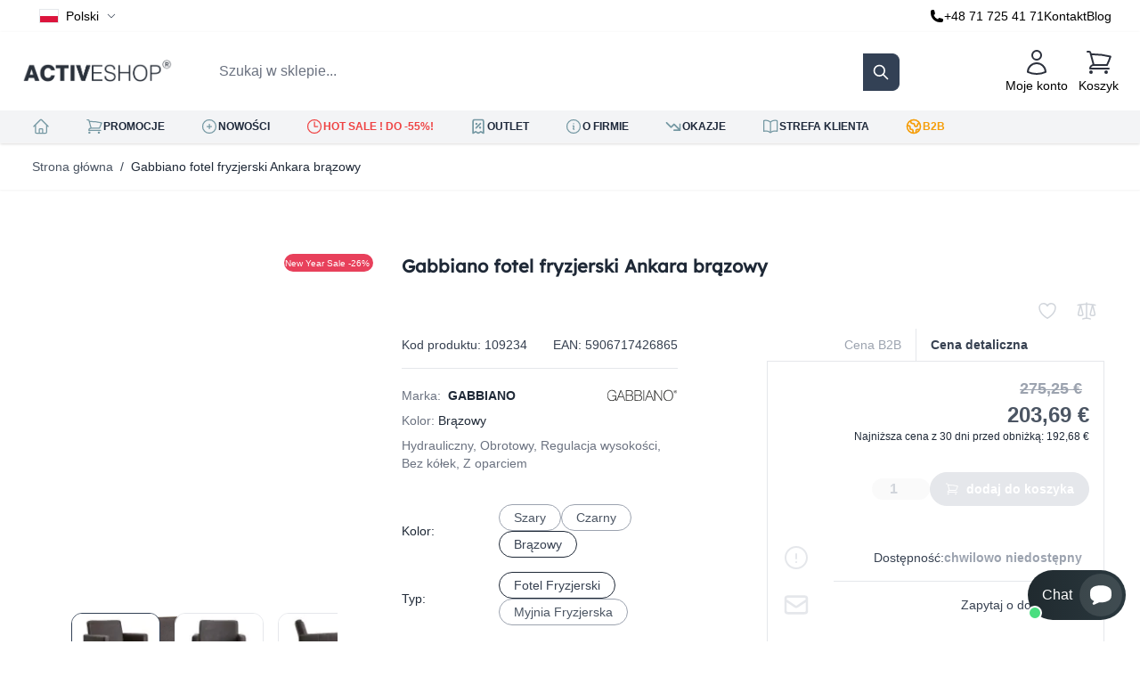

--- FILE ---
content_type: text/html; charset=UTF-8
request_url: https://activeshop.com.pl/gabbiano-fotel-fryzjerski-ankara-brazowy.html
body_size: 95018
content:
<!doctype html>
<html lang="pl">
<head prefix="og: http://ogp.me/ns# fb: http://ogp.me/ns/fb# product: http://ogp.me/ns/product#">
    <meta charset="utf-8"/>
<meta name="title" content="Gabbiano fotel fryzjerski Ankara brązowy"/>
<meta name="robots" content="INDEX,FOLLOW"/>
<meta name="viewport" content="width=device-width, initial-scale=1"/>
<meta name="google-translate-customization" content="29d466efb24bee36-f9f444fdd106a0e2-g5468128b59ed8601-15"/>
<title>Gabbiano fotel fryzjerski Ankara brązowy</title>
<link  rel="stylesheet" type="text/css"  media="all" href="https://activeshop.com.pl/static/version1765454746/_cache/merged/e4b83b63e002de646ce5bda5628fba38.min.css" />
<script  type="text/javascript"  defer="defer" src="https://activeshop.com.pl/static/version1765454746/frontend/Activ/hyva/pl_PL/lib/swipe/swipe.min.js"></script>
<link  type="text/css" href="https://fonts.googleapis.com/css2?family=Inter:wght@100;200;300;400;500;600;700;800;900" />
<link  rel="canonical" href="https://activeshop.com.pl/gabbiano-fotel-fryzjerski-ankara-brazowy.html" />
<link  rel="alternate" hreflang="pl" href="https://activeshop.com.pl/gabbiano-fotel-fryzjerski-ankara-brazowy.html" />
<link  rel="alternate" hreflang="en" href="https://activeshop.com.pl/eng/gabbiano-ankara-hairdressing-chair-brown.html" />
<link  rel="alternate" hreflang="de" href="https://activeshop.com.pl/de/gabbiano-friseurstuhl-ankara-braun.html" />
<link  rel="icon" type="image/x-icon" href="https://activeshop.com.pl/media/favicon/default/favicon.png" />
<link  rel="shortcut icon" type="image/x-icon" href="https://activeshop.com.pl/media/favicon/default/favicon.png" />
<!--d6924e4b720d2678b026d2a82ddaefa0-->
<!--7iHDjvAIYsT4tY98q1EXJRFqzJQnnJhl-->
<meta name="google-site-verification" content="ATrNqb4hDtnClvb03Ts-sv1eDkjzQ7XlQ_jQYZxGB78" />
<meta name="facebook-domain-verification" content="qx6qk52h6ipm5v8lizwln64ea1xzo5" />

            
<script>
window.addEventListener('init-external-scripts', () => {
	(function(w,d,s,l,i){w[l]=w[l]||[];w[l].push({'gtm.start':
	new Date().getTime(),event:'gtm.js'});var f=d.getElementsByTagName(s)[0],
	j=d.createElement(s),dl=l!='dataLayer'?'&l='+l:'';j.async=true;j.src=
	'https://www.googletagmanager.com/gtm.js?id='+i+dl;f.parentNode.insertBefore(j,f);
	})(window,document,'script','dataLayer','GTM-TN9NFVK');
}, {once: true, passive: true});
</script>
<script>
    window.offerConfigData = {"enabled":false};
</script>



<script data-rocketjavascript="false">
    var MagefanWebP = {

        _canUseWebP: null,

        getUserAgentInfo: function(){
            try {
                var ua = navigator.userAgent,
                    tem,
                    M = ua.match(/(opera|chrome|safari|firefox|msie|trident(?=\/))\/?\s*(\d+)/i) || [];
                if (/trident/i.test(M[1])) {
                    tem = /\brv[ :]+(\d+)/g.exec(ua) || [];
                    return ['IE', (tem[1] || '')];
                }
                if (M[1] === 'Chrome') {
                    tem = ua.match(/\b(OPR|Edge)\/(\d+)/);
                    if (tem != null) {
                        tem = tem.slice(1);
                        tem[0] = tem[0].replace('OPR', 'Opera');
                        return tem;
                    }
                }
                M = M[2] ? [M[1], M[2]] : [navigator.appName, navigator.appVersion, '-?'];
                if ((tem = ua.match(/version\/(\d+)/i)) != null) M.splice(1, 1, tem[1]);
                return M;
            } catch (e) {
                return ['', 0];
            }
        },

        canUseWebP: function(){

            

            if (null !== this._canUseWebP){
                return this._canUseWebP;
            }

            try {
                var elem = document.createElement('canvas');
                if (!!(elem.getContext && elem.getContext('2d'))) {
                    var r = (elem.toDataURL('image/webp').indexOf('data:image/webp') == 0);
                    if (!r) {
                        var ua = this.getUserAgentInfo();
                        if (ua && ua.length > 1) {
                            ua[0] = ua[0].toLowerCase();
                            if ('firefox' == ua[0] && parseInt(ua[1]) >= 65) {
                                this._canUseWebP = true;
                                return this._canUseWebP;
                            }
                            if ('edge' == ua[0] && parseInt(ua[1]) >= 18) {
                                this._canUseWebP = true;
                                return this._canUseWebP;
                            }
                            if ('safari' == ua[0]) {
                                if (navigator.platform.includes('Mac')) {
                                    if (parseInt(ua[1]) >= 16) {
                                        this._canUseWebP = true;
                                    }
                                } else {
                                    if (parseInt(ua[1]) >= 15) {
                                        this._canUseWebP = true;
                                    }
                                }

                                return this._canUseWebP;
                            }
                        }
                    }

                    this._canUseWebP = r;
                    return this._canUseWebP;
                }
                this._canUseWebP = false;
                return this._canUseWebP;
            } catch (e) {
                console.log(e);
                this._canUseWebP = false;
                return this._canUseWebP;
            }
        },

        getOriginWebPImage: function(src) {
            if (src.indexOf('mf_webp') == -1) {
                return src;
            }

            var array = src.split('/');
            var imageFormat = '';

            for (var i = 0; i < array.length; i++) {
                if (array[i] == 'mf_webp') {
                    imageFormat = array[i + 1];
                    array.splice(i, 3);
                    break;
                }
            }
            src = array.join('/');
            return src.replace('.webp', '.' + imageFormat);
        },

        getWebUrl: function (imageUrl) {
            /* @var string */
            imageUrl = imageUrl.trim();
            var baseUrl = 'https://activeshop.com.pl/';
            var imageFormat = imageUrl.split('.').pop();

            if ('webp' === imageFormat) {
                return imageUrl;
            }

            var mediaBaseUrl = 'https://activeshop.com.pl/media/';
            var staticBaseUrl = 'https://activeshop.com.pl/static/';

            if (imageUrl.indexOf(mediaBaseUrl) == -1 && imageUrl.indexOf(staticBaseUrl) == -1) {
                return false;
            }

            var imagePath = imageUrl;
            imagePath = imagePath.replace(mediaBaseUrl, 'media/');
            imagePath = imagePath.replace(staticBaseUrl, 'static/');
            imagePath = imagePath.replace(baseUrl + 'pub/media/', 'media/');
            imagePath = imagePath.replace(baseUrl + 'pub/static/', 'static/');
            imagePath = imagePath.replace(/\.(jpg|jpeg|png|JPG|JPEG|PNG|gif|GIF)/i, '.webp');
            imagePath = mediaBaseUrl + 'mf_webp/' + imageFormat + '/' + imagePath;
            imagePath = imagePath.replace('%20', ' ');
            imagePath = imagePath.replace(/version\d{10}\//g, '');
            return imagePath;
        }
    };

    /* MagicToolboxContainer Fix */
    function MagefanWebPMagicToolboxContainerFix()
    {
        if (!MagefanWebP.canUseWebP()) {
            (function(){
                var i;
                var els = document.querySelectorAll('.MagicToolboxContainer a, .MagicToolboxContainer img');
                if (!els) return;
                var el;
                for (i=0; i<els.length; i++) {
                    el = els[i];
                    if (el.href) {
                        el.href = MagefanWebP.getOriginWebPImage(el.href);
                    }

                    if (el.getAttribute('webpimg')) {
                        el.src = MagefanWebP.getOriginWebPImage(el.getAttribute('webpimg'));
                    } else {
                        if (el.src) {
                            el.src = MagefanWebP.getOriginWebPImage(el.src);
                        }
                    }

                    if (el.dataset && el.dataset.image) {
                        el.dataset.image = MagefanWebP.getOriginWebPImage(el.dataset.image);
                    }

                }
            })();
        } else {
            replacePixelMagicToolbox();
            checkIfPixelReplaced();
        }
    }

    function replacePixelMagicToolbox() {
        (function() {
            var i, els = document.querySelectorAll('.MagicToolboxContainer img');

            if (!els) return;
            var el;

            for (i=0; i<els.length; i++) {
                el = els[i];

                if (el.getAttribute('webpimg')) {
                    el.src = el.getAttribute('webpimg');
                }
            }
        })();
    }

    function checkIfPixelReplaced() {
        var intervalCounter = 0,
            waitForMagicToolbox = setInterval(function() {
                if (document.querySelectorAll('figure img[src$="/p.jpg"]').length) {
                    replacePixelMagicToolbox();
                    clearInterval(waitForMagicToolbox);
                }

                if (intervalCounter > 10) {
                    clearInterval(waitForMagicToolbox);
                }

                intervalCounter++;
            }, 500);
    }

    document.addEventListener('DOMContentLoaded', function(){
        if (!MagefanWebP.canUseWebP()) {
            document.body.className += ' no-webp ';

            (function(){
                var i;
                var els = document.querySelectorAll('a[href$=".webp"]');
                if (!els) return;
                var el;
                for (i=0; i<els.length; i++) {
                    el = els[i];
                    if (el.href) {
                        el.href = MagefanWebP.getOriginWebPImage(el.href);
                    }
                }
            })();

        } else {
            document.body.className += ' webp-supported ';
        }
    });
</script>
<script>
    document.addEventListener('DOMContentLoaded', function(e){
        if (!MagefanWebP.canUseWebP()) {
            /* Replace some custom webp images with original one if webp is not supported */
            /* Can add <a> tag in future as well */
            setInterval(function(){
                document.querySelectorAll("img[src$='.webp']:not(.no-origin-webp-img)").forEach(function(el){
                    var scr = el.getAttribute('src');
                    var newScr = MagefanWebP.getOriginWebPImage(scr);

                    if (scr != newScr) {
                        el.setAttribute('src', newScr);
                    } else {
                        el.classList.add('no-origin-webp-img');
                    }
                });

            }, 1000);
        }

        function processLazyPictureImg(img)
        {
            var src = img.getAttribute('src');
            var keys = ['original', 'src', 'lazyload'];
            var original, _original;
            for (var i=0;i<keys.length;i++) {
                _original = img.getAttribute('data-' + keys[i]);
                if (_original) {
                    original = _original;
                    break;
                }
            }
            if (original == src) {

                if (img.getAttribute('data-mf-lazy-picture-img')) return;
                img.setAttribute('data-mf-lazy-picture-img', 1);


                img.parentElement.querySelectorAll('source').forEach(function(el){
                    var srcset = el.getAttribute('srcset');
                    var originalset = el.getAttribute('data-originalset');
                    if (originalset && (originalset != srcset)) {
                        el.setAttribute('srcset', originalset);
                        el.classList.remove('lazyload');
                    }
                });

                var lazyLoader = img.closest('.lazy-loader');
                if (lazyLoader) {
                    lazyLoader.classList.remove('lazy-loader');
                }

                document.querySelectorAll("picture img[src='"+src+"']").forEach(function(img){
                    processLazyPictureImg(img);
                });

            }
        }

        document.querySelectorAll('picture img[data-original],picture img[data-src],picture img[data-lazyload]').forEach(function(el){
            el.addEventListener('load', function(e){
                processLazyPictureImg(e.target);
            });
            processLazyPictureImg(el);
        });
    });
</script>
<style>
    picture.mfwebp source.lazyload,
    picture.mfwebp source.lazy {background:none;content:none;}
</style>

<script nonce="N2g5cXNjaGttMmltNzJ2MGZsZTU1b255bWlibTNyejU=">
    window.YIREO_GOOGLETAGMANAGER2_ENABLED = true;
    (function (events) {
        const initYireoGoogleTagManager2 = function () {
            events.forEach(function (eventType) {
                window.removeEventListener(eventType, initYireoGoogleTagManager2);
            });

                        (function (w, d, s, l, i) {
                w[l] = w[l] || [];
                w[l].push({'gtm.start': new Date().getTime(), event: 'gtm.js'});
                var f = d.getElementsByTagName(s)[0],
                    j = d.createElement(s),
                    dl = l != 'dataLayer' ? '&l=' + l : '';
                j.async = true;
                j.src = 'https\u003A\u002F\u002Fwww.googletagmanager.com' + '/gtm.js?id=' + i + dl;
                f.parentNode.insertBefore(j, f);
            })(window, document, 'script', 'dataLayer', 'GTM\u002DTN9NFVK');
                    };

        events.forEach(function (eventType) {
            window.addEventListener(eventType, initYireoGoogleTagManager2, {once: true, passive: true})
        });
    })(['load', 'keydown', 'mouseover', 'scroll', 'touchstart', 'wheel']);

    </script>
<script>
    var BASE_URL = 'https://activeshop.com.pl/';
    var THEME_PATH = 'https://activeshop.com.pl/static/version1765454746/frontend/Activ/hyva/pl_PL';
    var COOKIE_CONFIG = {
        "expires": null,
        "path": "\u002F",
        "domain": "",
        "secure": false,
        "lifetime": "1440",
        "cookie_restriction_enabled": true    };
    var CURRENT_STORE_CODE = 'MAIN_SHOP_pl';
    var CURRENT_WEBSITE_ID = '1';

    window.hyva = window.hyva || {}

    window.cookie_consent_groups = window.cookie_consent_groups || {}
    window.cookie_consent_groups['necessary'] = true;

    window.cookie_consent_config = window.cookie_consent_config || {};
    window.cookie_consent_config['necessary'] = [].concat(
        window.cookie_consent_config['necessary'] || [],
        [
            'user_allowed_save_cookie',
            'form_key',
            'mage-messages',
            'private_content_version',
            'mage-cache-sessid',
            'last_visited_store',
            'section_data_ids'
        ]
    );
</script>
<script>
    'use strict';
    (function( hyva, undefined ) {

        function lifetimeToExpires(options, defaults) {

            const lifetime = options.lifetime || defaults.lifetime;

            if (lifetime) {
                const date = new Date;
                date.setTime(date.getTime() + lifetime * 1000);
                return date;
            }

            return null;
        }

        function generateRandomString() {

            const allowedCharacters = '0123456789abcdefghijklmnopqrstuvwxyzABCDEFGHIJKLMNOPQRSTUVWXYZ',
                length = 16;

            let formKey = '',
                charactersLength = allowedCharacters.length;

            for (let i = 0; i < length; i++) {
                formKey += allowedCharacters[Math.round(Math.random() * (charactersLength - 1))]
            }

            return formKey;
        }

        const sessionCookieMarker = {noLifetime: true}

        const cookieTempStorage = {};

        const internalCookie = {
            get(name) {
                const v = document.cookie.match('(^|;) ?' + name + '=([^;]*)(;|$)');
                return v ? v[2] : null;
            },
            set(name, value, days, skipSetDomain) {
                let expires,
                    path,
                    domain,
                    secure,
                    samesite;

                const defaultCookieConfig = {
                    expires: null,
                    path: '/',
                    domain: null,
                    secure: false,
                    lifetime: null,
                    samesite: 'lax'
                };

                const cookieConfig = window.COOKIE_CONFIG || {};

                expires = days && days !== sessionCookieMarker
                    ? lifetimeToExpires({lifetime: 24 * 60 * 60 * days, expires: null}, defaultCookieConfig)
                    : lifetimeToExpires(window.COOKIE_CONFIG, defaultCookieConfig) || defaultCookieConfig.expires;

                path = cookieConfig.path || defaultCookieConfig.path;
                domain = !skipSetDomain && (cookieConfig.domain || defaultCookieConfig.domain);
                secure = cookieConfig.secure || defaultCookieConfig.secure;
                samesite = cookieConfig.samesite || defaultCookieConfig.samesite;

                document.cookie = name + "=" + encodeURIComponent(value) +
                    (expires && days !== sessionCookieMarker ? '; expires=' + expires.toGMTString() : '') +
                    (path ? '; path=' + path : '') +
                    (domain ? '; domain=' + domain : '') +
                    (secure ? '; secure' : '') +
                    (samesite ? '; samesite=' + samesite : 'lax');
            },
            isWebsiteAllowedToSaveCookie() {
                const allowedCookies = this.get('user_allowed_save_cookie');
                if (allowedCookies) {
                    const allowedWebsites = JSON.parse(unescape(allowedCookies));

                    return allowedWebsites[CURRENT_WEBSITE_ID] === 1;
                }
                return false;
            },
            getGroupByCookieName(name) {
                const cookieConsentConfig = window.cookie_consent_config || {};
                let group = null;
                for (let prop in cookieConsentConfig) {
                    if (!cookieConsentConfig.hasOwnProperty(prop)) continue;
                    if (cookieConsentConfig[prop].includes(name)) {
                        group = prop;
                        break;
                    }
                }
                return group;
            },
            isCookieAllowed(name) {
                const cookieGroup = this.getGroupByCookieName(name);
                return cookieGroup
                    ? window.cookie_consent_groups[cookieGroup]
                    : this.isWebsiteAllowedToSaveCookie();
            },
            saveTempStorageCookies() {
                for (const [name, data] of Object.entries(cookieTempStorage)) {
                    if (this.isCookieAllowed(name)) {
                        this.set(name, data['value'], data['days'], data['skipSetDomain']);
                        delete cookieTempStorage[name];
                    }
                }
            }
        };

        hyva.getCookie = (name) => {
            const cookieConfig = window.COOKIE_CONFIG || {};

            if (cookieConfig.cookie_restriction_enabled && ! internalCookie.isCookieAllowed(name)) {
                return cookieTempStorage[name] ? cookieTempStorage[name]['value'] : null;
            }

            return internalCookie.get(name);
        }

        hyva.setCookie = (name, value, days, skipSetDomain) => {
            const cookieConfig = window.COOKIE_CONFIG || {};

            if (cookieConfig.cookie_restriction_enabled && ! internalCookie.isCookieAllowed(name)) {
                cookieTempStorage[name] = {value, days, skipSetDomain};
                return;
            }
            return internalCookie.set(name, value, days, skipSetDomain);
        }


        hyva.setSessionCookie = (name, value, skipSetDomain) => {
            return hyva.setCookie(name, value, sessionCookieMarker, skipSetDomain)
        }

        hyva.getBrowserStorage = () => {
            const browserStorage = window.localStorage || window.sessionStorage;
            if (!browserStorage) {
                console.warn('Browser Storage is unavailable');
                return false;
            }
            try {
                browserStorage.setItem('storage_test', '1');
                browserStorage.removeItem('storage_test');
            } catch (error) {
                console.warn('Browser Storage is not accessible', error);
                return false;
            }
            return browserStorage;
        }

        hyva.postForm = (postParams) => {
            const form = document.createElement("form");

            let data = postParams.data;

            if (! postParams.skipUenc && ! data.uenc) {
                data.uenc = btoa(window.location.href);
            }
            form.method = "POST";
            form.action = postParams.action;

            Object.keys(postParams.data).map(key => {
                const field = document.createElement("input");
                field.type = 'hidden'
                field.value = postParams.data[key];
                field.name = key;
                form.appendChild(field);
            });

            const form_key = document.createElement("input");
            form_key.type = 'hidden';
            form_key.value = hyva.getFormKey();
            form_key.name="form_key";
            form.appendChild(form_key);

            document.body.appendChild(form);

            form.submit();
        }

        hyva.getFormKey = function () {
            let formKey = hyva.getCookie('form_key');

            if (!formKey) {
                formKey = generateRandomString();
                hyva.setCookie('form_key', formKey);
            }

            return formKey;
        }

        hyva.formatPrice = (value, showSign, options = {}) => {
            const groupSeparator = options.groupSeparator;
            const decimalSeparator = options.decimalSeparator
            delete options.groupSeparator;
            delete options.decimalSeparator;
            const formatter = new Intl.NumberFormat(
                'pl\u002DPL',
                Object.assign({
                    style: 'currency',
                    currency: 'EUR',
                    signDisplay: showSign ? 'always' : 'auto'
                }, options)
            );
            return (typeof Intl.NumberFormat.prototype.formatToParts === 'function') ?
                formatter.formatToParts(value).map(({type, value}) => {
                    switch (type) {
                        case 'currency':
                            return '\u20AC' || value;
                        case 'minusSign':
                            return '- ';
                        case 'plusSign':
                            return '+ ';
                        case 'group':
                            return groupSeparator !== undefined ? groupSeparator : value;
                        case 'decimal':
                            return decimalSeparator !== undefined ? decimalSeparator : value;
                        default :
                            return value;
                    }
                }).reduce((string, part) => string + part) :
                formatter.format(value);
        }

        const formatStr = function (str, nStart) {
            const args = Array.from(arguments).slice(2);

            return str.replace(/(%+)([0-9]+)/g, (m, p, n) => {
                const idx = parseInt(n) - nStart;

                if (args[idx] === null || args[idx] === void 0) {
                    return m;
                }
                return p.length % 2
                    ? p.slice(0, -1).replace('%%', '%') + args[idx]
                    : p.replace('%%', '%') + n;
            })
        }

        hyva.str = function (string) {
            const args = Array.from(arguments);
            args.splice(1, 0, 1);

            return formatStr.apply(undefined, args);
        }

        hyva.strf = function () {
            const args = Array.from(arguments);
            args.splice(1, 0, 0);

            return formatStr.apply(undefined, args);
        }

        /**
         * Take a html string as `content` parameter and
         * extract an element from the DOM to replace in
         * the current page under the same selector,
         * defined by `targetSelector`
         */
        hyva.replaceDomElement = (targetSelector, content) => {
            // Parse the content and extract the DOM node using the `targetSelector`
            const parser = new DOMParser();
            const doc = parser.parseFromString(content, 'text/html');
            const contentNode = doc.querySelector(targetSelector);

            // Bail if content or target can't be found
            if (!contentNode || !document.querySelector(targetSelector)) {
                return;
            }

                        hyva.activateScripts(contentNode);
            
            // Replace the old DOM node with the new content
            document.querySelector(targetSelector).replaceWith(contentNode);

            // Reload customerSectionData and display cookie-messages if present
            window.dispatchEvent(new CustomEvent("reload-customer-section-data"));
            hyva.initMessages();
        }

        hyva.removeScripts = (contentNode) => {
            const scripts = contentNode.getElementsByTagName('script');
            for (let i = 0; i < scripts.length; i++) {
                scripts[i].parentNode.removeChild(scripts[i]);
            }
            const templates = contentNode.getElementsByTagName('template');
            for (let i = 0; i < templates.length; i++) {
                const container = document.createElement('div');
                container.innerHTML = templates[i].innerHTML;
                hyva.removeScripts(container);
                templates[i].innerHTML = container.innerHTML;
            }
        }

        hyva.activateScripts = (contentNode) => {
            // Create new array from HTMLCollection to avoid mutation of collection while manipulating the DOM.
            const scripts = Array.from(contentNode.getElementsByTagName('script'));

            // Iterate over all script tags to duplicate+inject each into the head
            for (const original of scripts) {
                const script = document.createElement('script');
                original.type && (script.type = original.type);
                script.innerHTML = original.innerHTML;

                // Remove the original (non-executing) script from the contentNode
                original.parentNode.removeChild(original)

                // Add script to head
                document.head.appendChild(script);
            }

            return contentNode;
        }

        const replace = {['+']: '-', ['/']: '_', ['=']: ','};
        hyva.getUenc = () => btoa(window.location.href).replace(/[+/=]/g, match => replace[match]);

        let currentTrap;

        const focusableElements = (rootElement) => {
            const selector = 'button, [href], input, select, textarea, details, [tabindex]:not([tabindex="-1"]';
            return Array.from(rootElement.querySelectorAll(selector))
                .filter(el => {
                    return el.style.display !== 'none'
                        && !el.disabled
                        && el.tabIndex !== -1
                        && (el.offsetWidth || el.offsetHeight || el.getClientRects().length)
                })
        }

        const focusTrap = (e) => {
            const isTabPressed = e.key === 'Tab' || e.keyCode === 9;
            if (!isTabPressed) return;

            const focusable = focusableElements(currentTrap)
            const firstFocusableElement = focusable[0]
            const lastFocusableElement = focusable[focusable.length - 1]

            e.shiftKey
                ? document.activeElement === firstFocusableElement && (lastFocusableElement.focus(), e.preventDefault())
                : document.activeElement === lastFocusableElement && (firstFocusableElement.focus(), e.preventDefault())
        };

        hyva.releaseFocus = (rootElement) => {
            if (currentTrap && (!rootElement || rootElement === currentTrap)) {
                currentTrap.removeEventListener('keydown', focusTrap)
                currentTrap = null
            }
        }
        hyva.trapFocus = (rootElement) => {
            if (!rootElement) return;
            hyva.releaseFocus()
            currentTrap = rootElement
            rootElement.addEventListener('keydown', focusTrap)
            const firstElement = focusableElements(rootElement)[0]
            firstElement && firstElement.focus()
        }

        hyva.safeParseNumber = (rawValue) => {
            const number = rawValue ? parseFloat(rawValue) : null;

            return Array.isArray(number) || isNaN(number) ? rawValue : number;
        }

        const toCamelCase = s => s.split('_').map(word => word.charAt(0).toUpperCase() + word.slice(1)).join('');
        hyva.createBooleanObject = (name, value = false, additionalMethods = {}) => {

            const camelCase = toCamelCase(name);
            const key = '__hyva_bool_' + name

            return new Proxy(Object.assign(
                additionalMethods,
                {
                    [key]: !!value,
                    [name]() {return !!this[key]},
                    ['!' + name]() {return !this[key]}, // @deprecated This does not work with non-CSP Alpine
                    ['not' + camelCase]() {return !this[key]},
                    ['toggle' + camelCase]() {this[key] = !this[key]},
                    [`set${camelCase}True`]() {this[key] = true},
                    [`set${camelCase}False`]() {this[key] = false},
                }
            ), {
                set(target, prop, value) {
                    return prop === name
                        ? (target[key] = !!value)
                        : Reflect.set(...arguments);
                }
            })
        }

                hyva.alpineInitialized = (fn) => window.addEventListener('alpine:initialized', fn, {once: true})
        window.addEventListener('alpine:init', () => Alpine.data('{}', () => ({})), {once: true});
                window.addEventListener('user-allowed-save-cookie', () => internalCookie.saveTempStorageCookies())

    }( window.hyva = window.hyva || {} ));
</script>
<script>
    if (!window.IntersectionObserver) {
        window.IntersectionObserver = function (callback) {
            this.observe = el => el && callback(this.takeRecords());
            this.takeRecords = () => [{isIntersecting: true, intersectionRatio: 1}];
            this.disconnect = () => {};
            this.unobserve = () => {};
        }
    }
</script>

<meta property="og:type" content="product" />
<meta property="og:title"
      content="Gabbiano&#x20;fotel&#x20;fryzjerski&#x20;Ankara&#x20;br&#x0105;zowy&#x20;" />
<meta property="og:image"
      content="https://activeshop.com.pl/media/catalog/product/cache/f6c705d309022c636c2caf87e6c25192/1/0/109234_01_1710.jpg" />
<meta property="og:description"
      content="" />
<meta property="og:url" content="https://activeshop.com.pl/gabbiano-fotel-fryzjerski-ankara-brazowy.html" />
    <meta property="product:price:amount" content="203.688001"/>
    <meta property="product:price:currency"
      content="EUR"/>

</head>
<body id="html-body"   class="catalog-product-view product-gabbiano-fotel-fryzjerski-ankara-brazowy page-layout-1column">

    <div x-data="initAds()" x-init="init()"></div>
    <script>
        function initAds()
        {
            // Function to load external script. Return promise to be able to take action when loaded
            function load() {
                return new Promise(resolve => {
                    const script = document.createElement('script');
                    script.type = 'text/javascript';
                    script.src = 'https://www.googletagmanager.com/gtag/js?id=AW-1070663525';
                    script.async = true;
                    script.onload = resolve;
                    document.head.appendChild(script);
                })
            }

            return {
                init() {
                    let self = this;
                    const initExternalScript = () => {
                        load().then(() => this.passParams());
                    };

                    window.addEventListener('init-external-scripts', initExternalScript, {once: true, passive: true})
                },
                passParams() {
                    window.dataLayer = window.dataLayer || [];
                    function gtag(){dataLayer.push(arguments);}
                    gtag('js', new Date());
                    gtag('config', 'AW-1070663525');
                }
            }
        }
    </script>

<!-- Google Tag Manager (noscript) -->
<noscript><iframe src="https://www.googletagmanager.com/ns.html?id=GTM-TN9NFVK"
height="0" width="0" style="display:none;visibility:hidden"></iframe></noscript>
<!-- End Google Tag Manager (noscript) -->    
            
        <script>
            !function(f,b,e,v,n,t,s){if(f.fbq)return;n=f.fbq=function(){n.callMethod?
                n.callMethod.apply(n,arguments):n.queue.push(arguments)};if(!f._fbq)f._fbq=n;
                n.push=n;n.loaded=!0;n.version='2.0';n.queue=[];
                t=b.createElement(e);t.async=!0;t.src=v;s=b.getElementsByTagName(e)[0];
                s.parentNode.insertBefore(t,s)}(window,
                document,'script','https://connect.facebook.net/en_US/fbevents.js');
        </script>
        <script>fbq('init', 5721447804632632);</script>

        <!-- Facebook Pixel Code -->
        <noscript>
            <img height="1" width="1" style="display:none" alt="Facebook Pixel"
                 src="https://www.facebook.com/tr?id=5721447804632632&ev=PageView&noscript=1"
            />
        </noscript>
        <!-- End Facebook Pixel Code -->
                <script> fbq('track', 'PageView'); </script>
    <noscript><iframe src="https://www.googletagmanager.com/ns.html?id=GTM-TN9NFVK" height="0" width="0" style="display:none;visibility:hidden"></iframe></noscript>
<input name="form_key" type="hidden" value="aOmDFhQ8yEsq7WWn" />
    <noscript>
        <section class="message global noscript border-b-2 border-blue-500 bg-blue-50 shadow-none m-0 px-0 rounded-none font-normal">
            <div class="container text-center">
                <p>
                    <strong>Wygląda na to, że JavaScript jest wyłączony w twojej przeglądarce.</strong>
                    <span>
                        By w pełni cieszyć się naszą stroną, upewnij się, że włączyłeś JavaScript w swojej przeglądarce.                    </span>
                </p>
            </div>
        </section>
    </noscript>


<script>
    document.body.addEventListener('touchstart', () => {}, {passive: true})
</script>

<script>
    function initCookieBanner() {
        const isUserAllowedSaveCookieName = 'user_allowed_save_cookie';
        const currentWebsiteId = 1;

        const isAllowedSaveCookie = () => {
            const allowedCookies = hyva.getCookie(isUserAllowedSaveCookieName);
            const allowedCookieWebsites = allowedCookies
                ? JSON.parse(unescape(allowedCookies))
                : [];

            return allowedCookieWebsites[currentWebsiteId] !== undefined
                ? !! allowedCookieWebsites[currentWebsiteId]
                : false;
        };

        return {
            showCookieBanner: false,
            cookieName: isUserAllowedSaveCookieName,
            cookieValue: '{"1":1}',
            cookieLifetime: '31536000',
            noCookiesUrl: 'https\u003A\u002F\u002Factiveshop.com.pl\u002Fcookie\u002Findex\u002FnoCookies\u002F',

            checkAcceptCookies() {
                this.showCookieBanner = ! isAllowedSaveCookie();
            },
            setAcceptCookies() {
                const cookieExpires = this.cookieLifetime /  60 / 60 / 24;
                hyva.setCookie(this.cookieName, this.cookieValue, cookieExpires);
                if (!hyva.getCookie(this.cookieName)) {
                    window.location.href = this.noCookiesUrl;
                } else {
                    window.dispatchEvent(new CustomEvent('user-allowed-save-cookie'));
                }
            }
        }
    }
</script>

<section id="notice-cookie-block"
         x-data="initCookieBanner();"
         @private-content-loaded.window="setAcceptCookies()"
>
    <template x-if="showCookieBanner">
        <div role="dialog"
             aria-modal="true"
             class="container fixed py-0 right-0 bottom-0 z-30 flex max-w-full bg-container-darker
                border-t-2 border-container-darker"
        >
            <button @click="showCookieBanner = false;" aria-label="Close panel"
                    class="absolute right-0 top-0 p-4">
                <svg xmlns="http://www.w3.org/2000/svg" fill="none" viewBox="0 0 24 24" stroke-width="2" stroke="currentColor" width="24" height="24" role="img">
  <path stroke-linecap="round" stroke-linejoin="round" d="M6 18L18 6M6 6l12 12"/>
<title>x</title></svg>
            </button>

            <div class="p-2 pr-4">
                <p class="mb-1">
                    <span class="font-semibold">
                        Używamy cookies aby ułatwić korzystanie ze sklepu.                    </span>
                </p>
                <p class="mb-1">
                    <span>
                        Zgodnie z dyrektywą dotyczącą prywatności w sieci, musimy zapytać o Twoją zgodę na zapisywanie plików cookies.                    </span>
                </p>
                <p class="mb-4">
                    <a href="https://activeshop.com.pl/polityka-prywatnosci"
                       class="underline">
                        Czytaj więcej                    </a>
                </p>
                <div class="my-2">
                    <button @click="setAcceptCookies(); showCookieBanner = false"
                            id="btn-cookie-allow"
                            class="btn btn-primary text-sm"
                    >
                        Zezwalaj na pliki cookie                    </button>
                </div>
            </div>
        </div>
    </template>
</section>
<script nonce="N2g5cXNjaGttMmltNzJ2MGZsZTU1b255bWlibTNyejU=">
    function yireoGoogleTagManager2Pusher(eventData, message, callback) {

        if (eventData?.ecommerce?.items && Array.isArray(eventData.ecommerce.items)) {
            const remarketingItems = eventData.ecommerce.items.map(item => ({
                id: item?.item_id || '',
                google_business_vertical: 'retail'
            }));

            if (remarketingItems.length > 0) {
                eventData.ecommerce.remarketing_items = remarketingItems;
            }
        }

        window.YIREO_GOOGLETAGMANAGER2_PAST_EVENTS = window.YIREO_GOOGLETAGMANAGER2_PAST_EVENTS || [];

        function doCallback(cb) {
            if (undefined === cb) {
                return;
            }

            cb();
        }

        const copyEventData = Object.assign({}, eventData);
        let metaData = {};
        if (copyEventData.meta) {
            metaData = copyEventData.meta;
            delete copyEventData.meta;
        }

        const eventHash = btoa(encodeURIComponent(JSON.stringify(copyEventData)));
        if (window.YIREO_GOOGLETAGMANAGER2_PAST_EVENTS.includes(eventHash)) {
            yireoGoogleTagManager2Logger('Warning: Event already triggered', eventData);
            doCallback(callback);
            return;
        }

        if (metaData && metaData.allowed_pages && metaData.allowed_pages.length > 0
            && false === metaData.allowed_pages.some(page => window.location.pathname.includes(page))) {
            yireoGoogleTagManager2Logger('Warning: Skipping event, not in allowed pages', window.location.pathname, eventData);
            doCallback(callback);
            return;
        }

        if (metaData && metaData.allowed_events) {
            for (const [allowedEventKey, allowedEvent] of Object.entries(metaData.allowed_events)) {
                window.addEventListener(allowedEvent, function () {
                    const eventDataCopy = Object.assign({}, eventData);
                    eventDataCopy.meta.allowed_events = false;
                    yireoGoogleTagManager2Pusher(eventDataCopy, 'push (allowed event "' + eventData.event + '") [script-pusher]');
                });
            }

            yireoGoogleTagManager2Logger('Warning: Skipping event, not in allowed events', window.location.pathname, eventData);
            doCallback(callback);
            return;
        }

        if (!message) {
            message = 'push (unknown) [unknown]';
        }

        yireoGoogleTagManager2Logger(message, eventData);
        window.dataLayer = window.dataLayer || [];

        if (eventData.ecommerce) {
            window.dataLayer.push({ecommerce: null});
        }

        try {
            window.dataLayer.push(eventData);
            window.YIREO_GOOGLETAGMANAGER2_PAST_EVENTS.push(eventHash);
        } catch(error) {
            doCallback(callback);
        }

        doCallback(callback);
    }
</script>
<script nonce="N2g5cXNjaGttMmltNzJ2MGZsZTU1b255bWlibTNyejU=">
    function yireoGoogleTagManager2Logger(...args) {
        const debug = window.YIREO_GOOGLETAGMANAGER2_DEBUG || false;
        if (false === debug) {
            return;
        }

        var color = 'gray';
        if (args[0].toLowerCase().startsWith('push')) {
            color = 'green';
        }

        if (args[0].toLowerCase().startsWith('warning')) {
            color = 'orange';
        }

        var css = 'color:white; background-color:' + color + '; padding:1px;'
        console.log('%cYireo_GoogleTagManager2', css, ...args);
    }
</script>
<script type="text/javascript">
    window.addEventListener('private-content-loaded', function (event) {
        let response = event.detail.data;
        let cookiesAllowed = !!hyva.getCookie('user_allowed_save_cookie');
        if (response['xc_gtm'] && cookiesAllowed) {
            let dataLayerData = response['xc_gtm'].datalayer;
            if (dataLayerData != null) {
                var dataLayer = window.dataLayer || [];
                for (let index in dataLayerData) {
                   // dataLayer.push(dataLayerData[index]);
                }
            }
        }
    });
</script>


    <div x-show="!isInitialized" @livechat-init.window="isInitialized = true" id="smartsupp-widget-button-facade" class="fixed right-4 bottom-6 z-50" x-data="initLivechatWidget()" @click="open">
        <div role="button" tabindex="0" class="text-white group flex-center w-full bg-gradient-to-r from-[#202a2f] to-[#2a383e] hover:from-[#20252f] hover:to-[#202a2f] text-primary-content rounded-full overflow-hidden cursor-pointer justify-center items-center">
            <div class="flex">
                <div class="hidden sm:flex whitespace-nowrap pl-4 pr-1 items-center">Chat</div>
                <div class="p-1">
                    <div class="flex w-12 h-12 bg-white bg-opacity-10 rounded-full items-center justify-center">
                        <div class="transform transition-transform duration-300 group-hover:scale-115">
                            <svg xmlns="http://www.w3.org/2000/svg" viewBox="0 0 64 64" fill="currentColor"
                                 preserveAspectRatio="xMidYMid meet" width="24" height="24">
                                <path d="M63.113,18.51v-.16C60.323,7.05,44.582,3,31.972,3S3.582,7,.792,18.5a66.22,66.22,0,0,0,0,20.46c1.18,4.74,5.05,8.63,11.36,11.41l-4,5A3.47,3.47,0,0,0,10.882,61a3.39,3.39,0,0,0,1.44-.31L26.862,54c1.79.18,3.49.27,5.07.27,11.04.04,28.41-4.04,31.18-15.43a60.33,60.33,0,0,0,0-20.33Z"></path>
                            </svg>
                        </div>
                    </div>
                </div>
            </div>
            <div id="widget-online-badge" class="absolute left-0 bottom-0 w-2 h-2 p-1.5 bg-green-400 rounded-full border-2 border-white"></div>
        </div>
    </div>
    <script>
        window.addEventListener('init-external-scripts', () => {
            window._smartsupp = {};
            window._smartsupp.key = '0293fc0a25e4be167cece837ebfea599da917801';
            window.smartsupp || (function (d) {
                var s, c, o = smartsupp = function () {
                    o._.push(arguments)
                };
                o._ = [];
                s = d.getElementsByTagName('script')[0];
                c = d.createElement('script');
                c.type = 'text/javascript';
                c.charset = 'utf-8';
                c.async = true;
                c.onload = function () {
                    setTimeout(function(){
                        window.dispatchEvent(new Event('livechat-init'))
                    }, 2000);
                };
                c.src = 'https://www.smartsuppchat.com/loader.js?';
                s.parentNode.insertBefore(c, s);
            })(document);
        }, {once: true, passive: true});

        function initLivechatWidget()
        {
            return {
                isInitialized: false,
                open: function () {
                    smartsupp('chat:open');
                    this.isInitialized = true;
                }
            };
        }
    </script>
<script>
    // https://github.com/Fischer-L/autoComplt
    !function(t,e){"function"==typeof define&&define.amd?define(e):"object"==typeof exports?module.exports=e():t.autoComplt=t.returnExports=e()}(this,function(){"use strict";Array.prototype.indexOf||(Array.prototype.indexOf=function(t,e){if(void 0===this||null===this)throw new TypeError('"this" is null or not defined');var o=this.length>>>0;for(e=+e||0,Math.abs(e)===1/0&&(e=0),0>e&&(e+=o,0>e&&(e=0));o>e;e++)if(this[e]===t)return e;return-1});var t=function(){var t=-1;if("Microsoft Internet Explorer"==navigator.appName){var e=navigator.userAgent,o=new RegExp("MSIE ([0-9]{1,}[.0-9]{0,})");null!=o.exec(e)&&(t=+RegExp.$1)}return-1===t?NaN:t},e=function(){var e=window.navigator.userAgent.toLowerCase();return e.search(/mobile|windows phone/)>=0?i.modeMobile:t()<=9?i.modePC:o().windowWidth>i.modeMobileW?i.modePC:i.modeMobile},o=function(){return window.innerWidth?{windowWidth:window.innerWidth,windowHeight:window.innerHeight}:document.documentElement.offsetHeight?{windowWidth:document.documentElement.offsetWidth,windowHeight:document.documentElement.offsetHeight}:document.body.offsetHeight?{windowWidth:document.body.offsetWidth,windowHeight:document.body.offsetHeight}:document.documentElement.clientHeight?{windowWidth:document.documentElement.clientWidth,windowHeight:document.documentElement.clientHeight}:document.body.clientHeight?{windowWidth:document.body.clientWidth,windowHeight:document.body.clientHeight}:{windowWidth:-1,windowHeight:-1}},i=function(t){return i=t,t.modePC="modePC",t.modeMobile="modeMobile",t.modeMobileW=768,t.autoCompltListClass="autoComplt-list",t.autoCompltHintClass="autoComplt-hint",t.autoCompltHintSelectedClass="autoComplt-hint-selected",t.maxHintNum=e()===i.modePC?10:5,t.autoCompltDelay=250,t.hiddenArg_close_list_n_make_final_selection="hiddenArg_close_list_n_make_final_selection",t.listStatus={attr:"data-listStatus",open:"open"},t.keyCode={up:38,down:40,esc:27,enter:13},t.defaultStyles={autoCompltList:{maxHeight:"none",border:"1px solid #aaa",padding:"0",margin:"0",zIndex:99,overflowX:"hidden",overflowY:"auto",display:"none",position:"absolute",backgroundColor:"#fff"},autoCompltHint:{height:"1.5em",padding:e()===i.modePC?"2px 6px 2px 10px":"6px 6px 6px 10px",margin:"6px 0",overflow:"hidden",listStyleType:"none",color:"#000",backgroundColor:"#fff",cursor:"default",fontSize:"1em"},autoCompltHintSelected:{color:"#fff",backgroundColor:"#3399ff"}},t.adjStyleAttrs={autoCompltList:["border","maxHeight","backgroundColor"],autoCompltHint:["height","padding","margin","color","backgroundColor","fontSize"],autoCompltHintSelected:["color","backgroundColor"]},t.listenersSupported=["select"],i}({}),n=function(t){return t||(t=window.event),t.target||(t.target=t.srcElement),t.stopBubble=function(){this.cancelBubble=!0,this.stopPropoagation&&this.stopPropoagation()},t.stopDefault=function(){return this.preventDefault&&this.preventDefault(),this.returnValue=!1,!1},t},l=function(t,e,o){t.addEventListener?t.addEventListener(e,o):t.attachEvent&&t.attachEvent("on"+e,o)},s=function(t,e,o){t.removeEventListener?t.removeEventListener(e,o):t.detachEvent&&t.detachEvent("on"+e,o)},u=function(t,e){var o=null;if(window.getComputedStyle)o=window.getComputedStyle(t)[e]||null;else if(t.currentStyle){o=t.currentStyle&&t.currentStyle[e];var i,n,l=t.style;null==o&&l&&l[e]&&(o=l[e]),i=l.left,n=t.runtimeStyle&&t.runtimeStyle.left,n&&(t.runtimeStyle.left=t.currentStyle.left),l.left="fontSize"===e?"1em":o,o=l.pixelLeft+"px",l.left=i,n&&(t.runtimeStyle.left=n)}return o},a={buildElem:function(t){var e=document.createElement("DIV");return e.innerHTML=t,e.firstChild.cloneNode(!0)},buildHint:function(t,e){return"string"==typeof t&&t?(t=this.buildElem('<li class="'+i.autoCompltHintClass+'">'+t+"</li>"),t.style.height=t.style.lineHeight=e.autoCompltHint.height,t.style.padding=e.autoCompltHint.padding,t.style.margin=e.autoCompltHint.margin,t.style.overflow=e.autoCompltHint.overflow,t.style.listStyleType=e.autoCompltHint.listStyleType,t.style.color=e.autoCompltHint.color,t.style.backgroundColor=e.autoCompltHint.backgroundColor,t.style.cursor=e.autoCompltHint.cursor,t.style.fontSize=e.autoCompltHint.fontSize,t):null},buildList:function(t){var e=this.buildElem('<ul class="'+i.autoCompltListClass+'"></ul>');return e.style.maxHeight=t.autoCompltList.maxHeight,e.style.border=t.autoCompltList.border,e.style.padding=t.autoCompltList.padding,e.style.margin=t.autoCompltList.margin,e.style.zIndex=t.autoCompltList.zIndex,e.style.overflowX=t.autoCompltList.overflowX,e.style.overflowY=t.autoCompltList.overflowY,e.style.display=t.autoCompltList.display,e.style.position=t.autoCompltList.position,e.style.backgroundColor=t.autoCompltList.backgroundColor,e}},r=function(t){this.uiElem=null,this.assocInput=t,this.mouseOnList=!1,this.onMouseSelectionListener=null,this.maxHintNum=i.maxHintNum,this.styles=JSON.parse(JSON.stringify(i.defaultStyles))};r.prototype.genList=function(){if(!this.uiElem){var t=this;this.uiElem=a.buildList(this.styles),l(this.uiElem,"mouseover",function(e){e=n(e),t.isHint(e.target)&&(t.pick(e.target),t.autoScroll())}),l(this.uiElem,"mouseout",function(e){t.unpick()}),l(this.uiElem,"mousedown",function(e){t.mouseOnList=!0,setTimeout(function(){t.assocInput.focus()},50)}),l(this.uiElem,"mouseup",function(e){e=n(e),t.isHint(e.target)&&(t.pick(e.target),"function"==typeof t.onMouseSelectionListener&&t.onMouseSelectionListener())}),document.body.appendChild(this.uiElem)}},r.prototype.isHint=function(t){if(t&&"object"==typeof t&&1===t.nodeType){var e=" "+t.className+" ";return e.indexOf(" "+i.autoCompltHintClass+" ")>=0}return!1},r.prototype.putHints=function(t){var e=0;if(t instanceof Array){var o,i,n=[];for(i=Math.min(t.length,this.maxHintNum),o=0;i>o;o++)n.push(a.buildHint(t[o],this.styles)),n[n.length-1]||n.pop();if(n.length>0){var l=document.createDocumentFragment();for(o=0,e=n.length;e>o;o++)l.appendChild(n[o]);this.clearHints(),this.genList(),this.uiElem.appendChild(l)}}return e},r.prototype.clearHints=function(){this.uiElem&&(this.uiElem.innerHTML="")},r.prototype.isOpen=function(){return this.uiElem?this.uiElem.getAttribute(i.listStatus.attr)==i.listStatus.open:!1},r.prototype.open=function(){var t;if(this.uiElem&&(t=this.uiElem.querySelectorAll("."+i.autoCompltHintClass))&&t.length){var e,o;for(o=this.assocInput.getBoundingClientRect(),this.uiElem.style.top=(document.documentElement&&document.documentElement.scrollTop?document.documentElement.scrollTop:document.body.scrollTop)+o.bottom+"px",this.uiElem.style.left=o.left+"px",o=o.right-o.left-parseFloat(u(this.uiElem,"borderLeftWidth"))-parseFloat(u(this.uiElem,"borderRightWidth")),this.uiElem.style.width=o+"px",e=0,o=0;e<t.length;e++)o+=parseFloat(u(t[e],"height"))+parseFloat(u(t[e],"paddingTop"))+parseFloat(u(t[e],"paddingBottom")),t[e+1]&&(o+=Math.max(parseFloat(u(t[e],"marginBottom")),parseFloat(u(t[e+1],"marginTop"))));o+=parseFloat(u(t[0],"marginTop"))+parseFloat(u(t[t.length-1],"marginBottom")),this.uiElem.style.height=o+1+"px",this.uiElem.setAttribute(i.listStatus.attr,i.listStatus.open),this.uiElem.style.display="block"}},r.prototype.close=function(){this.uiElem&&(this.mouseOnList=!1,this.uiElem.parentNode.removeChild(this.uiElem),this.uiElem=null)},r.prototype.autoScroll=function(){var t=this.getPicked();if(t){var e,o=0,i=0,n=t.clientHeight,l=parseFloat(u(t,"marginTop")),s=parseFloat(u(t,"marginBottom"));for(e=t.previousSibling,i=n+(e?Math.max(l,s):l);e;)o+=n,e=e.previousSibling,o+=e?Math.max(l,s):l;(this.uiElem.clientHeight+this.uiElem.scrollTop-o<i||o-this.uiElem.scrollTop<i)&&(this.uiElem.scrollTop=o)}},r.prototype.pick=function(t){if(this.uiElem){var e=null;if(this.isHint(t))e=t;else if("number"==typeof t&&(t>=0||-1===t)){var o=this.uiElem.querySelectorAll("."+i.autoCompltHintClass);o.length>0&&(e=+t,e=-1===e||e>o.length-1?o.length-1:e,e=o[e])}null!==e&&(this.unpick(),e.className+=" "+i.autoCompltHintSelectedClass,e.style.color=this.styles.autoCompltHintSelected.color,e.style.backgroundColor=this.styles.autoCompltHintSelected.backgroundColor)}},r.prototype.unpick=function(){if(this.uiElem){var t=this.getPicked();t&&(t.className=i.autoCompltHintClass,t.style.color=this.styles.autoCompltHint.color,t.style.backgroundColor=this.styles.autoCompltHint.backgroundColor)}},r.prototype.getPicked=function(){return this.uiElem?this.uiElem.querySelector("."+i.autoCompltHintSelectedClass)||null:null};var c={enable:function(t,o){if(t&&"object"==typeof t&&"string"==typeof t.tagName&&"input"==t.tagName.toLowerCase()&&"text"==t.type&&1===t.nodeType&&!t.autoComplt){t.autoComplt={};var u=i.autoCompltDelay,a=!0,c="",p=null,m=null,d=new r(t),f=function(){if(t.value.length>0&&a&&"function"==typeof p&&c!==t.value){var e={that:t,compltTarget:c=t.value,compltTargetMatchCurrentTarget:function(){return e.compltTarget===c},call:function(){e.compltTargetMatchCurrentTarget()&&p.call(e.that,e.compltTarget,e.openHint)},openHint:function(t){e.compltTargetMatchCurrentTarget()&&(d.putHints(t)?d.open():e.that.autoComplt.close())}};setTimeout(e.call,u)}},h=function(){if(a){var e=d.getPicked();e?t.value=e.innerHTML:t.value=c}},y=function(e){d.mouseOnList?(t.focus(),d.mouseOnList=!1):d.isOpen()&&t.autoComplt.close(i.hiddenArg_close_list_n_make_final_selection)},g=function(o){if(e()!==i.modeMobile&&(o=n(o),a))if("keydown"!=o.type||!d.isOpen()||o.keyCode!==i.keyCode.up&&o.keyCode!==i.keyCode.down){if("keyup"==o.type){var l=!1;switch(o.keyCode){case i.keyCode.up:case i.keyCode.down:d.isOpen()||(l=!0);break;case i.keyCode.esc:d.isOpen()&&(t.value=c,t.autoComplt.close(i.hiddenArg_close_list_n_make_final_selection));break;case i.keyCode.enter:d.isOpen()&&(h(),t.autoComplt.close(i.hiddenArg_close_list_n_make_final_selection));break;default:l=!0}l&&(t.value.length>0?f():t.autoComplt.close())}}else{var s=d.getPicked();o.keyCode===i.keyCode.up?s?s.previousSibling?d.pick(s.previousSibling):d.unpick():d.pick(-1):o.keyCode===i.keyCode.down&&(s?s.nextSibling?d.pick(s.nextSibling):d.unpick():d.pick(0)),d.autoScroll(),h()}},C=function(o){e()!==i.modePC&&(t.value.length>0?f():t.autoComplt.close())},H=function(e){null!=m&&"function"==typeof m[e]&&m[e].call(t)};return t.autoComplt.setHintsFetcher=function(t){return null===t||"function"==typeof t?(p=t,!0):!1},t.autoComplt.setListener=function(t,e){return(null===e||"function"==typeof e)&&i.listenersSupported.indexOf(t)>=0?(null==m&&(m={}),m[t]=e,!0):!1},t.autoComplt.setStyles=function(t,e){var o,n,l=!1;switch(t){case i.autoCompltListClass:o=d.styles.autoCompltList,n=i.adjStyleAttrs.autoCompltList;break;case i.autoCompltHintClass:o=d.styles.autoCompltHint,n=i.adjStyleAttrs.autoCompltHint;break;case i.autoCompltHintSelectedClass:o=d.styles.autoCompltHintSelected,n=i.adjStyleAttrs.autoCompltHintSelected}if(e instanceof Object&&o&&n)for(var s=0;s<n.length;s++)("string"==typeof e[n[s]]||"number"==typeof e[n[s]])&&(l||(l={}),l[n[s]]=o[n[s]]=e[n[s]]);return l},t.autoComplt.config=function(t){var e=!1;if(t instanceof Object){var o;void 0!==t.delay&&(o=Math.floor(t.delay))>0&&(e||(e={}),u=e.delay=o),void 0!==t.maxHintNum&&(o=Math.floor(t.maxHintNum))>0&&(e||(e={}),d.maxHintNum=e.maxHintNum=o)}return e},t.autoComplt.close=function(){c="",d.close(),a&&""!==t.value&&arguments[0]===i.hiddenArg_close_list_n_make_final_selection&&H("select")},t.autoComplt.enable=function(){a=!0},t.autoComplt.disable=function(){a=!1,this.close()},t.autoComplt.destroy=function(){s(t,"blur",y),s(t,"keyup",g),s(t,"keydown",g),this.disable(),delete t.autoComplt},d.onMouseSelectionListener=function(){h(),t.autoComplt.close(i.hiddenArg_close_list_n_make_final_selection)},l(t,"blur",y),l(t,"keyup",g),l(t,"keydown",g),l(t,"input",C),o instanceof Object&&(t.autoComplt.config(o),t.autoComplt.setHintsFetcher(o.hintsFetcher)),t}return null}};return c});
</script>
<div class="page-wrapper"><header class="page-header"><script>
    function initHeader () {
        return {
            searchOpen: false,
            cart: {},
            getData(data) {
                if (data.cart) { this.cart = data.cart }
            }
        }
    }
    function initCompareHeader() {
        return {
            compareProducts: null,
            itemCount: 0,
            receiveCompareData(data) {
                if (data['compare-products']) {
                    this.compareProducts = data['compare-products'];
                    this.itemCount = this.compareProducts.count;
                }
            }
        }
    }
</script>
<script>
        window.defaultSuccessMessageTimeout = 2000;
        function initMessages() {
        "use strict";
        return {
            messages: window.mageMessages || [],
            isEmpty() {
                return this.messages.reduce(
                    function (isEmpty, message) {
                        return isEmpty && message === undefined
                    }, true
                )
            },
            removeMessage(messageIndex) {
                this.messages[messageIndex] = undefined;
            },
            addMessages(messages, hideAfter) {
                messages.map((message) => {
                    this.messages = this.messages.concat(message);
                    if (hideAfter === undefined && message.type === 'success' && window.defaultSuccessMessageTimeout) {
                        hideAfter = window.defaultSuccessMessageTimeout;
                    }
                    if (hideAfter) {
                        this.setHideTimeOut(this.messages.length -1, hideAfter);
                    }
                });
            },
            setHideTimeOut(messageIndex, hideAfter) {
                setTimeout((messageIndex) => {
                    this.removeMessage(messageIndex);
                }, hideAfter, messageIndex);
            },
            eventListeners: {
                ['@messages-loaded.window'](event) {
                    this.addMessages(event.detail.messages, event.detail.hideAfter)
                },
                ['@private-content-loaded.window'](event) {
                    const data = event.detail.data;
                    if (
                        data.messages &&
                        data.messages.messages &&
                        data.messages.messages.length
                    ) {
                        this.addMessages(data.messages.messages);
                    }
                },
                ['@clear-messages.window']() {
                    this.messages = [];
                }
            }
        }
    }
</script>
<section id="messages"
         x-data="initMessages()"
         x-bind="eventListeners"
         aria-live="assertive"
         role="alert"
>
    <template x-if="!isEmpty()">
        <div class="fixed sm:right-4 top-4 w-full sm:w-fit h-fit z-[100000000]">
            <div class="flex w-full flex-col items-center sm:items-end">
                <template x-for="(message, index) in messages" :key="index">
                    <div>
                        <template x-if="message">
                            <div class="flex items-center w-full max-w-xs p-4 mb-4 text-gray-500 rounded-lg shadow border"
                                 :class="{
                                    'bg-white': message.type === 'success' || message.type === 'notice',
                                    'bg-red-500': message.type === 'error',
                                    'bg-orange-500': message.type === 'warning'
                                 }"
                            >
                                <div x-show="message.type === 'success'" class="inline-flex items-center justify-center flex-shrink-0 w-8 h-8 text-green-500 bg-green-100 rounded-lg">
                                    <svg class="w-5 h-5" aria-hidden="true" xmlns="http://www.w3.org/2000/svg" fill="currentColor" viewBox="0 0 20 20">
                                        <path d="M10 .5a9.5 9.5 0 1 0 9.5 9.5A9.51 9.51 0 0 0 10 .5Zm3.707 8.207-4 4a1 1 0 0 1-1.414 0l-2-2a1 1 0 0 1 1.414-1.414L9 10.586l3.293-3.293a1 1 0 0 1 1.414 1.414Z"/>
                                    </svg>
                                </div>

                                <div x-show="message.type === 'error'" class="inline-flex items-center justify-center flex-shrink-0 w-8 h-8 text-white rounded-lg">
                                    <svg class="w-5 h-5" aria-hidden="true" xmlns="http://www.w3.org/2000/svg" fill="currentColor" viewBox="0 0 20 20">
                                        <path d="M10 .5a9.5 9.5 0 1 0 9.5 9.5A9.51 9.51 0 0 0 10 .5Zm3.707 11.793a1 1 0 1 1-1.414 1.414L10 11.414l-2.293 2.293a1 1 0 0 1-1.414-1.414L8.586 10 6.293 7.707a1 1 0 0 1 1.414-1.414L10 8.586l2.293-2.293a1 1 0 0 1 1.414 1.414L11.414 10l2.293 2.293Z"/>
                                    </svg>
                                </div>

                                <div x-show="message.type === 'warning'" class="inline-flex items-center justify-center flex-shrink-0 w-8 h-8 text-orange-500 bg-orange-100 rounded-lg">
                                    <svg class="w-5 h-5" aria-hidden="true" xmlns="http://www.w3.org/2000/svg" fill="currentColor" viewBox="0 0 20 20">
                                        <path d="M10 .5a9.5 9.5 0 1 0 9.5 9.5A9.51 9.51 0 0 0 10 .5ZM10 15a1 1 0 1 1 0-2 1 1 0 0 1 0 2Zm1-4a1 1 0 0 1-2 0V6a1 1 0 0 1 2 0v5Z"/>
                                    </svg>
                                </div>

                                <div x-show="message.type === 'notice'" class="inline-flex items-center justify-center flex-shrink-0 w-8 h-8 text-blue-500 bg-blue-100 rounded-lg">
                                    <svg class="w-5 h-5" aria-hidden="true" xmlns="http://www.w3.org/2000/svg" fill="currentColor" viewBox="0 0 20 20">
                                        <path d="M10 .5a9.5 9.5 0 1 0 9.5 9.5A9.51 9.51 0 0 0 10 .5ZM10 15a1 1 0 1 1 0-2 1 1 0 0 1 0 2Zm1-4a1 1 0 0 1-2 0V6a1 1 0 0 1 2 0v5Z"/>
                                    </svg>
                                </div>

                                <div class="ml-3 text-sm font-normal"
                                     :class="{
                                        'text-white font-medium': message.type === 'error' || message.type === 'warning'
                                     }"
                                     x-html="message.text"></div>
                                <button type="button"
                                        :class="{
                                            'bg-white hover:bg-gray-100 text-gray-400 hover:text-gray-900 ': message.type === 'success' || message.type === 'notice',
                                            'text-white hover:text-red-100 hover:bg-red-400': message.type === 'error' || message.type === 'warning'
                                         }"
                                        class="ml-auto -mx-1.5 -my-1.5 rounded-lg focus:ring-2 focus:ring-gray-300 p-1.5 inline-flex items-center justify-center h-8 w-8"
                                        aria-label="Close message"
                                        @click.prevent="removeMessage(index)">
                                    <svg class="w-3 h-3" aria-hidden="true" xmlns="http://www.w3.org/2000/svg" fill="none" viewBox="0 0 14 14">
                                        <path stroke="currentColor" stroke-linecap="round" stroke-linejoin="round" stroke-width="2" d="m1 1 6 6m0 0 6 6M7 7l6-6M7 7l-6 6"/>
                                    </svg>
                                </button>
                            </div>

                        </template>
                    </div>
                </template>
            </div>
        </div>
    </template>
</section>
<div id="header-top" class="w-full  container text-sm">
    <div class="flex flex-wrap justify-between items-center py-1">
        <div class="flex pr-2 items-center order-2 md:order-1 w-full sm:w-fit">
            <div class="mx-1">
                    <div x-data="{ open: false }">
        <div class="relative inline-block text-left">
            <div class="flex items-center gap-1 hover:bg-container-darker hover:bg-opacity-75 rounded px-2">
                <button @click.prevent="open = !open"
                        @click.outside="open = false"
                        @keydown.window.escape="open=false"
                        type="button"
                        class="inline-flex justify-center focus:outline-none py-1 px-2 items-center"
                        aria-haspopup="true"
                        aria-expanded="true"
                >
                    <picture class="mfwebp">                <source  width="22" height="14" type="image/webp" srcset="https://activeshop.com.pl/media/mf_webp/png/static/frontend/Activ/hyva/pl_PL/images/country-flags/pl.webp">                 <img data-webpconverted="1" width="22" height="14" class="h-4 border mr-2" alt="Polski" src="https://activeshop.com.pl/static/version1765454746/frontend/Activ/hyva/pl_PL/images/country-flags/pl.png"></picture>
                    Polski                    <svg xmlns="http://www.w3.org/2000/svg" viewBox="0 0 24 24" fill="currentColor" aria-hidden="true" class="flex self-center h-3 w-3 -mr-1 ml-2 text-gray-700" width="12" height="12" role="img">
  <path fill-rule="evenodd" d="M12.53 16.28a.75.75 0 01-1.06 0l-7.5-7.5a.75.75 0 011.06-1.06L12 14.69l6.97-6.97a.75.75 0 111.06 1.06l-7.5 7.5z" clip-rule="evenodd"/>
<title>chevron-down</title></svg>
                </button>
            </div>
            <nav x-cloak=""
                 x-show="open"
                 class="drop-shadow-lg absolute left-0 top-full z-50 w-32 overflow-auto origin-top-left rounded-sm bg-container ">
                <div class="my-1" role="menu" aria-orientation="vertical" aria-labelledby="options-menu">
                                                                                    <a href="https://activeshop.com.pl/stores/store/redirect/___store/MAIN_SHOP_de/___from_store/MAIN_SHOP_pl/uenc/aHR0cHM6Ly9hY3RpdmVzaG9wLmNvbS5wbC9kZS9nYWJiaWFuby1mb3RlbC1mcnl6amVyc2tpLWFua2FyYS1icmF6b3d5Lmh0bWw~/"
                           rel="nofollow"
                           class="px-2 py-1 text-sm hover:bg-container-darker hover:cursor-pointer flex w-full gap-4 items-center"
                        >
                            <picture class="mfwebp">                <source  width="22" height="14" loading="lazy" type="image/webp" srcset="https://activeshop.com.pl/media/mf_webp/png/static/frontend/Activ/hyva/pl_PL/images/country-flags/de.webp">                 <img data-webpconverted="1" width="22" height="14" class="h-4 border" alt="Deutsch" src="https://activeshop.com.pl/static/version1765454746/frontend/Activ/hyva/pl_PL/images/country-flags/de.png" loading="lazy"></picture>
                            <div>Deutsch</div>
                        </a>
                                                                                                                                            <a href="https://activeshop.com.pl/stores/store/redirect/___store/MAIN_SHOP_eng/___from_store/MAIN_SHOP_pl/uenc/aHR0cHM6Ly9hY3RpdmVzaG9wLmNvbS5wbC9lbmcvZ2FiYmlhbm8tZm90ZWwtZnJ5emplcnNraS1hbmthcmEtYnJhem93eS5odG1s/"
                           rel="nofollow"
                           class="px-2 py-1 text-sm hover:bg-container-darker hover:cursor-pointer flex w-full gap-4 items-center"
                        >
                            <picture class="mfwebp">                <source  width="22" height="14" loading="lazy" type="image/webp" srcset="https://activeshop.com.pl/media/mf_webp/png/static/frontend/Activ/hyva/pl_PL/images/country-flags/gb.webp">                 <img data-webpconverted="1" width="22" height="14" class="h-4 border" alt="English" src="https://activeshop.com.pl/static/version1765454746/frontend/Activ/hyva/pl_PL/images/country-flags/gb.png" loading="lazy"></picture>
                            <div>English</div>
                        </a>
                                                                        </div>
            </nav>
        </div>
    </div>

            </div>
            <div class="mx-1">
                            </div>
            <div class="mx-1">
                            </div>
        </div>

        <style>.cmsb422-order-1 {
order: 1
}
.cmsb422-flex {
display: flex
}
.cmsb422-hidden {
display: none
}
.cmsb422-h-4 {
height: 1rem
}
.cmsb422-w-4 {
width: 1rem
}
.cmsb422-w-full {
width: 100%
}
.cmsb422-items-center {
align-items: center
}
.cmsb422-gap-2 {
gap: 0.5rem
}
.cmsb422-px-2 {
padding-left: 0.5rem;
padding-right: 0.5rem
}
@media (min-width: 640px) {
.cmsb422-sm\:order-2 {
order: 2
}
.cmsb422-sm\:block {
display: block
}
.cmsb422-sm\:w-fit {
width: fit-content
}
.cmsb422-sm\:gap-4 {
gap: 1rem
}
}
@media (min-width: 1024px) {
.cmsb422-lg\:gap-8 {
gap: 2rem
}
}</style>
<div class="cmsb422-order-1 cmsb422-sm:order-2 cmsb422-px-2 cmsb422-w-full cmsb422-sm:w-fit cmsb422-hidden cmsb422-sm:block">
    <ul class="cmsb422-flex cmsb422-sm:gap-4 cmsb422-lg:gap-8">
        <li class="cmsb422-flex cmsb422-gap-2 cmsb422-items-center">
            <svg xmlns="http://www.w3.org/2000/svg" viewBox="0 0 24 24" fill="currentColor" aria-hidden="true" class="cmsb422-w-4 cmsb422-h-4" width="12" height="12" role="img">
  <path fill-rule="evenodd" d="M1.5 4.5a3 3 0 013-3h1.372c.86 0 1.61.586 1.819 1.42l1.105 4.423a1.875 1.875 0 01-.694 1.955l-1.293.97c-.135.101-.164.249-.126.352a11.285 11.285 0 006.697 6.697c.103.038.25.009.352-.126l.97-1.293a1.875 1.875 0 011.955-.694l4.423 1.105c.834.209 1.42.959 1.42 1.82V19.5a3 3 0 01-3 3h-2.25C8.552 22.5 1.5 15.448 1.5 6.75V4.5z" clip-rule="evenodd"/>
<title>heroicons/solid/phone</title></svg>
 <a href="tel:+48717254171">+48 71 725 41 71</a>
        </li>
        <li>
            <a href="https://activeshop.com.pl/contact">Kontakt</a>
        </li>
        <li>
            <a href="/artykuly">Blog</a>
        </li>
    </ul>
</div>
    </div>


</div>
<header id="header"
     class="relative z-30 w-full border-b shadow bg-container-lighter border-container-lighter"
     x-data="initHeader()"
     @keydown.window.escape="searchOpen = false;"
     @private-content-loaded.window="getData(event.detail.data)"
>
    <div class="container flex justify-between items-center flex-wrap py-4 lg:gap-4 xl:gap-8">
        <div class="order-1">
            <!--Logo-->
            <div class="w-full pb-2 sm:w-auto sm:pb-0">
    <a class="flex items-center justify-center text-xl font-medium tracking-wide text-gray-800
        no-underline hover:no-underline font-title"
       href="https://activeshop.com.pl/"
       title="Internetowa&#x20;hurtownia&#x20;kosmetyczna&#x20;i&#x20;fryzjerska&#x20;Activeshop"
       aria-label="store logo">
        <picture class="mfwebp">                <source              title="Internetowa&#x20;hurtownia&#x20;kosmetyczna&#x20;i&#x20;fryzjerska&#x20;Activeshop"            width="170"            height="41"         type="image/webp" srcset="https://activeshop.com.pl/media/mf_webp/png/media/logo/default/logo_2_.webp">                 <img data-webpconverted="1" src="https://activeshop.com.pl/media/logo/default/logo_2_.png"             title="Internetowa&#x20;hurtownia&#x20;kosmetyczna&#x20;i&#x20;fryzjerska&#x20;Activeshop"             alt="Internetowa&#x20;hurtownia&#x20;kosmetyczna&#x20;i&#x20;fryzjerska&#x20;Activeshop"            width="170"            height="41"        /></picture>
    </a>
</div>
        </div>
        <div class="order-3 lg:order-2 min-w-full lg:min-w-fit flex-grow lg:mx-8 flex items-center">
            <!-- Menu mobile -->
            <div class="z-30">
                <!--Main Navigation-->
                <div x-data="initMenuMobile_696f00dbf2449()"
     class="z-20 order-2 md:order-1 lg:order-2 navigation lg:hidden"
>
    <!-- mobile -->
    <div @load.window="setActiveMenu($root)"
         class="bg-container-lighter"
         :class="{'pb-16 h-screen overflow-x-hidden overflow-y-auto fixed top-0 left-0 w-full md:border-r md:max-w-[480px] md:shadow-xl' : open}"
         @toggle-mobile-menu.window="open = !open"
         @click.outside="open = false"
         @keydown.window.escape="open=false"
    >
        <div class="flex items-baseline justify-between menu-icon">
            <div class="flex justify-end w-full">
                <button type="button" @click="$dispatch('toggle-mobile-menu')"
                       class="flex items-center justify-center cursor-pointer"
                       :class="{ 'ml-auto': open }">
                    <svg xmlns="http://www.w3.org/2000/svg" fill="none" viewBox="0 0 24 24" stroke-width="2" stroke="currentColor" class="hidden p-4" width="64" height="64" :class="{ 'hidden' : !open, 'block': open }" role="img">
  <path stroke-linecap="round" stroke-linejoin="round" d="M6 18L18 6M6 6l12 12"/>
<title>x</title></svg>
                    <svg xmlns="http://www.w3.org/2000/svg" fill="none" viewBox="0 0 24 24" stroke-width="2" stroke="currentColor" class="p-3 pl-0" width="48" height="48" :class="{ 'hidden' : open, 'block': !open }" role="img">
  <path stroke-linecap="round" stroke-linejoin="round" d="M4 6h16M4 12h16M4 18h16"/>
<title>menu</title></svg>
                </button>
            </div>
        </div>
        <div class="hidden" :class="{ 'hidden' : !open }">
            <style>::backdrop {
--tw-border-spacing-x: 0;
--tw-border-spacing-y: 0;
--tw-translate-x: 0;
--tw-translate-y: 0;
--tw-rotate: 0;
--tw-skew-x: 0;
--tw-skew-y: 0;
--tw-scale-x: 1;
--tw-scale-y: 1;
--tw-pan-x:  ;
--tw-pan-y:  ;
--tw-pinch-zoom:  ;
--tw-scroll-snap-strictness: proximity;
--tw-gradient-from-position:  ;
--tw-gradient-via-position:  ;
--tw-gradient-to-position:  ;
--tw-ordinal:  ;
--tw-slashed-zero:  ;
--tw-numeric-figure:  ;
--tw-numeric-spacing:  ;
--tw-numeric-fraction:  ;
--tw-ring-inset:  ;
--tw-ring-offset-width: 0px;
--tw-ring-offset-color: #fff;
--tw-ring-color: rgb(59 130 246 / 0.5);
--tw-ring-offset-shadow: 0 0 #0000;
--tw-ring-shadow: 0 0 #0000;
--tw-shadow: 0 0 #0000;
--tw-shadow-colored: 0 0 #0000;
--tw-blur:  ;
--tw-brightness:  ;
--tw-contrast:  ;
--tw-grayscale:  ;
--tw-hue-rotate:  ;
--tw-invert:  ;
--tw-saturate:  ;
--tw-sepia:  ;
--tw-drop-shadow:  ;
--tw-backdrop-blur:  ;
--tw-backdrop-brightness:  ;
--tw-backdrop-contrast:  ;
--tw-backdrop-grayscale:  ;
--tw-backdrop-hue-rotate:  ;
--tw-backdrop-invert:  ;
--tw-backdrop-opacity:  ;
--tw-backdrop-saturate:  ;
--tw-backdrop-sepia:  
}
.cmsb396-flex {
display: flex
}
.cmsb396-h-5 {
height: 1.25rem
}
.cmsb396-w-5 {
width: 1.25rem
}
.cmsb396-items-center {
align-items: center
}
.cmsb396-gap-2 {
gap: 0.5rem
}
.cmsb396-border-t {
border-top-width: 1px
}
.cmsb396-px-3 {
padding-left: 0.75rem;
padding-right: 0.75rem
}
.cmsb396-py-2 {
padding-top: 0.5rem;
padding-bottom: 0.5rem
}
.cmsb396-pl-2 {
padding-left: 0.5rem
}
.cmsb396-font-semibold {
font-weight: 600
}
.cmsb396-text-red-500 {
--tw-text-opacity: 1;
color: rgb(239 68 68 / var(--tw-text-opacity))
}
.cmsb396-transition {
transition-property: color, background-color, border-color, text-decoration-color, fill, stroke, opacity, box-shadow, transform, filter, backdrop-filter;
transition-timing-function: cubic-bezier(0.4, 0, 0.2, 1);
transition-duration: 150ms
}
.cmsb396-hover\:text-white:hover {
--tw-text-opacity: 1;
color: rgb(255 255 255 / var(--tw-text-opacity))
}</style>
<nav class="cmsb396-pl-2 cmsb396-py-2 cmsb396-border-t border-container">
    <div>
        <a href="https://activeshop.com.pl/promocje" class="cmsb396-py-2 cmsb396-px-3 hover:bg-darkaccent cmsb396-hover:text-white cmsb396-font-semibold cmsb396-transition cmsb396-flex cmsb396-gap-2 cmsb396-items-center">
            <svg xmlns="http://www.w3.org/2000/svg" fill="none" viewBox="0 0 24 24" stroke-width="1.5" stroke="currentColor" aria-hidden="true" class="cmsb396-w-5 cmsb396-h-5 text-slatelighter" width="18" height="18" role="img">
  <path stroke-linecap="round" stroke-linejoin="round" d="M2.25 3h1.386c.51 0 .955.343 1.087.835l.383 1.437M7.5 14.25a3 3 0 00-3 3h15.75m-12.75-3h11.218c1.121-2.3 2.1-4.684 2.924-7.138a60.114 60.114 0 00-16.536-1.84M7.5 14.25L5.106 5.272M6 20.25a.75.75 0 11-1.5 0 .75.75 0 011.5 0zm12.75 0a.75.75 0 11-1.5 0 .75.75 0 011.5 0z"/>
<title>heroicons/outline/shopping-cart</title></svg>

            <span>Promocje</span>
        </a>
    </div>
    <div>
        <a href="https://activeshop.com.pl/nowosci" class="cmsb396-py-2 cmsb396-px-3 hover:bg-darkaccent cmsb396-hover:text-white cmsb396-font-semibold cmsb396-transition  cmsb396-flex cmsb396-gap-2 cmsb396-items-center">
            <svg xmlns="http://www.w3.org/2000/svg" fill="none" viewBox="0 0 24 24" stroke-width="1.5" stroke="currentColor" aria-hidden="true" class="cmsb396-w-5 cmsb396-h-5 text-slatelighter" width="18" height="18" role="img">
  <path stroke-linecap="round" stroke-linejoin="round" d="M12 9v6m3-3H9m12 0a9 9 0 11-18 0 9 9 0 0118 0z"/>
<title>heroicons/outline/plus-circle</title></svg>

            <span>Nowości</span>
        </a>
    </div>
    <div>
        <a href="https://activeshop.com.pl/hot-sale" class="cmsb396-py-2 cmsb396-px-3 hover:bg-darkaccent cmsb396-hover:text-white cmsb396-font-semibold cmsb396-transition cmsb396-flex cmsb396-gap-2 cmsb396-items-center">
            <svg xmlns="http://www.w3.org/2000/svg" fill="none" viewBox="0 0 24 24" stroke-width="1.5" stroke="currentColor" aria-hidden="true" class="cmsb396-w-5 cmsb396-h-5 cmsb396-text-red-500" width="18" height="18" role="img">
  <path stroke-linecap="round" stroke-linejoin="round" d="M12 6v6h4.5m4.5 0a9 9 0 11-18 0 9 9 0 0118 0z"/>
<title>heroicons/outline/clock</title></svg>

            <span class="cmsb396-text-red-500">Hot Sale ! do -55%!</span>
        </a>
    </div>
    <div>
        <a href="https://activeshop.com.pl/okazje" class="cmsb396-py-2 cmsb396-px-3 hover:bg-darkaccent cmsb396-hover:text-white cmsb396-font-semibold cmsb396-transition cmsb396-flex cmsb396-gap-2 cmsb396-items-center">
            <svg xmlns="http://www.w3.org/2000/svg" fill="none" viewBox="0 0 24 24" stroke-width="2" stroke="currentColor" class="cmsb396-w-5 cmsb396-h-5 text-slatelighter" width="18" height="18" role="img">
  <path stroke-linecap="round" stroke-linejoin="round" d="M13 17h8m0 0V9m0 8l-8-8-4 4-6-6"/>
<title>heroicons/outline/trending-down</title></svg>

            <span>Okazje</span>
        </a>
    </div>
</nav>        </div>
        <div>
            <nav
                class="hidden w-full duration-150 ease-in-out transform border-t transition-display border-container pl-4"
                :class="{ 'hidden' : !open }"
            >
                <div class="pt-4 pb-2">
                    <span class="font-semibold">Kategorie</span>
                </div>
                                    <div class="level-0">
                <span
                    class="flex items-center transition-transform duration-150 ease-in-out transform"
                    :class="{
                        '-translate-x-full' : mobilePanelActiveId,
                        'translate-x-0' : !mobilePanelActiveId
                    }"
                >
                    <a class="flex items-center w-full py-2 cursor-pointer
                        bg-container-lighter border-container level-0"
                       href="https://activeshop.com.pl/new-year-sale"
                       title="New&#x20;Year&#x20;Sale&#x20;-26&#x25;">
                        New Year Sale -26%                    </a>
                                    </span>
                                            </div>
                                    <div class="level-0">
                <span
                    class="flex items-center transition-transform duration-150 ease-in-out transform"
                    :class="{
                        '-translate-x-full' : mobilePanelActiveId,
                        'translate-x-0' : !mobilePanelActiveId
                    }"
                >
                    <a class="flex items-center w-full py-2 cursor-pointer
                        bg-container-lighter border-container level-0"
                       href="https://activeshop.com.pl/kosmetyka-profesionalna.html"
                       title="Kosmetyka&#x20;profesjonalna">
                        Kosmetyka profesjonalna                    </a>
                                            <a class="absolute right-0 flex w-8 h-8 mr-8 rounded cursor-pointer
                        bg-container-lighter border-container"
                           @click="mobilePanelActiveId =
                          mobilePanelActiveId === 'category-node-7' ?
                           0 : 'category-node-7'"
                        >
                        <svg xmlns="http://www.w3.org/2000/svg" fill="none" viewBox="0 0 24 24" stroke-width="1.5" stroke="currentColor" aria-hidden="true" class="w-full h-full p-1" width="24" height="24" role="img">
  <path stroke-linecap="round" stroke-linejoin="round" d="M8.25 4.5l7.5 7.5-7.5 7.5"/>
<title>chevron-right</title></svg>
                    </a>
                                    </span>
                                                    <div
                                class="absolute top-0 right-0 z-10 w-full h-full transition-transform duration-200 ease-in-out
                            translate-x-full transform bg-container-lighter"
                                :class="{
                            'translate-x-full' : mobilePanelActiveId !== 'category-node-7',
                            'translate-x-0' : mobilePanelActiveId === 'category-node-7',
                        }"
                            >
                                <a class="flex items-center px-4 py-2 cursor-pointer bg-container border-container"
                                   @click="mobilePanelActiveId = 0"
                                >
                                    <svg xmlns="http://www.w3.org/2000/svg" fill="none" viewBox="0 0 24 24" stroke-width="1.5" stroke="currentColor" aria-hidden="true" width="24" height="24" role="img">
  <path stroke-linecap="round" stroke-linejoin="round" d="M15.75 19.5L8.25 12l7.5-7.5"/>
<title>chevron-left</title></svg>
                                    <span class="ml-4">
                                Kosmetyka profesjonalna                            </span>
                                </a>
                                <a href="https://activeshop.com.pl/kosmetyka-profesionalna.html"
                                   title="Kosmetyka&#x20;profesjonalna"
                                   class="flex items-center w-full px-4 py-2 cursor-pointer
                            bg-container-lighter border-container"
                                >
                                    <span class="w-6"></span>
                                    <span class="ml-4">Zobacz wszystkie</span></a>
                                
                                    <a href="https://activeshop.com.pl/kosmetyka-profesionalna/akcesoria-kosmetyczne.html"
                                       title="Akcesoria&#x20;kosmetyczne"
                                       class="flex items-center w-full px-4 py-2 cursor-pointer
                                bg-container-lighter border-container"
                                    >
                                        <span class="w-6"></span>
                                        <span class="ml-4 text-base text-gray-700 lg:ml-0">
                                    Akcesoria kosmetyczne                                </span>
                                    </a>
                                
                                    <a href="https://activeshop.com.pl/kosmetyka-profesionalna/derma-roller.html"
                                       title="Derma&#x20;Roller"
                                       class="flex items-center w-full px-4 py-2 cursor-pointer
                                bg-container-lighter border-container"
                                    >
                                        <span class="w-6"></span>
                                        <span class="ml-4 text-base text-gray-700 lg:ml-0">
                                    Derma Roller                                </span>
                                    </a>
                                
                                    <a href="https://activeshop.com.pl/kosmetyka-profesionalna/frotte.html"
                                       title="Frotte"
                                       class="flex items-center w-full px-4 py-2 cursor-pointer
                                bg-container-lighter border-container"
                                    >
                                        <span class="w-6"></span>
                                        <span class="ml-4 text-base text-gray-700 lg:ml-0">
                                    Frotte                                </span>
                                    </a>
                                
                                    <a href="https://activeshop.com.pl/kosmetyka-profesionalna/henna.html"
                                       title="Henna"
                                       class="flex items-center w-full px-4 py-2 cursor-pointer
                                bg-container-lighter border-container"
                                    >
                                        <span class="w-6"></span>
                                        <span class="ml-4 text-base text-gray-700 lg:ml-0">
                                    Henna                                </span>
                                    </a>
                                
                                    <a href="https://activeshop.com.pl/kosmetyka-profesionalna/kosmetyki-apis-professional.html"
                                       title="Kosmetyki&#x20;Apis&#x20;Professional"
                                       class="flex items-center w-full px-4 py-2 cursor-pointer
                                bg-container-lighter border-container"
                                    >
                                        <span class="w-6"></span>
                                        <span class="ml-4 text-base text-gray-700 lg:ml-0">
                                    Kosmetyki Apis Professional                                </span>
                                    </a>
                                
                                    <a href="https://activeshop.com.pl/kosmetyka-profesionalna/kosmetyki-farmona.html"
                                       title="Kosmetyki&#x20;FARMONA"
                                       class="flex items-center w-full px-4 py-2 cursor-pointer
                                bg-container-lighter border-container"
                                    >
                                        <span class="w-6"></span>
                                        <span class="ml-4 text-base text-gray-700 lg:ml-0">
                                    Kosmetyki FARMONA                                </span>
                                    </a>
                                
                                    <a href="https://activeshop.com.pl/kosmetyka-profesionalna/kosmetyki-cell-cosmetics.html"
                                       title="Kosmetyki&#x20;CELL&#x20;COSMETICS"
                                       class="flex items-center w-full px-4 py-2 cursor-pointer
                                bg-container-lighter border-container"
                                    >
                                        <span class="w-6"></span>
                                        <span class="ml-4 text-base text-gray-700 lg:ml-0">
                                    Kosmetyki CELL COSMETICS                                </span>
                                    </a>
                                
                                    <a href="https://activeshop.com.pl/kosmetyka-profesionalna/kosmetyki-syis-pro.html"
                                       title="Kosmetyki&#x20;SYIS&#x20;PRO"
                                       class="flex items-center w-full px-4 py-2 cursor-pointer
                                bg-container-lighter border-container"
                                    >
                                        <span class="w-6"></span>
                                        <span class="ml-4 text-base text-gray-700 lg:ml-0">
                                    Kosmetyki SYIS PRO                                </span>
                                    </a>
                                
                                    <a href="https://activeshop.com.pl/kosmetyka-profesionalna/kuferki-i-stanowiska-kosmetyczne.html"
                                       title="Kuferki&#x20;i&#x20;stanowiska&#x20;kosmetyczne"
                                       class="flex items-center w-full px-4 py-2 cursor-pointer
                                bg-container-lighter border-container"
                                    >
                                        <span class="w-6"></span>
                                        <span class="ml-4 text-base text-gray-700 lg:ml-0">
                                    Kuferki i stanowiska kosmetyczne                                </span>
                                    </a>
                                
                                    <a href="https://activeshop.com.pl/kosmetyka-profesionalna/rzesy-przedluzanie.html"
                                       title="Rz&#x0119;sy&#x20;Przed&#x0142;u&#x017C;anie"
                                       class="flex items-center w-full px-4 py-2 cursor-pointer
                                bg-container-lighter border-container"
                                    >
                                        <span class="w-6"></span>
                                        <span class="ml-4 text-base text-gray-700 lg:ml-0">
                                    Rzęsy Przedłużanie                                </span>
                                    </a>
                                
                                    <a href="https://activeshop.com.pl/kosmetyka-profesionalna/produkty-jednorazowe.html"
                                       title="Produkty&#x20;jednorazowe"
                                       class="flex items-center w-full px-4 py-2 cursor-pointer
                                bg-container-lighter border-container"
                                    >
                                        <span class="w-6"></span>
                                        <span class="ml-4 text-base text-gray-700 lg:ml-0">
                                    Produkty jednorazowe                                </span>
                                    </a>
                                
                                    <a href="https://activeshop.com.pl/kosmetyka-profesionalna/zestawy-z-kosmetykami.html"
                                       title="Zestawy&#x20;z&#x20;kosmetykami"
                                       class="flex items-center w-full px-4 py-2 cursor-pointer
                                bg-container-lighter border-container"
                                    >
                                        <span class="w-6"></span>
                                        <span class="ml-4 text-base text-gray-700 lg:ml-0">
                                    Zestawy z kosmetykami                                </span>
                                    </a>
                                                            </div>
                                            </div>
                                    <div class="level-0">
                <span
                    class="flex items-center transition-transform duration-150 ease-in-out transform"
                    :class="{
                        '-translate-x-full' : mobilePanelActiveId,
                        'translate-x-0' : !mobilePanelActiveId
                    }"
                >
                    <a class="flex items-center w-full py-2 cursor-pointer
                        bg-container-lighter border-container level-0"
                       href="https://activeshop.com.pl/frezarki-i-frezy.html"
                       title="Frezarki&#x20;i&#x20;frezy">
                        Frezarki i frezy                    </a>
                                            <a class="absolute right-0 flex w-8 h-8 mr-8 rounded cursor-pointer
                        bg-container-lighter border-container"
                           @click="mobilePanelActiveId =
                          mobilePanelActiveId === 'category-node-108' ?
                           0 : 'category-node-108'"
                        >
                        <svg xmlns="http://www.w3.org/2000/svg" fill="none" viewBox="0 0 24 24" stroke-width="1.5" stroke="currentColor" aria-hidden="true" class="w-full h-full p-1" width="24" height="24" role="img">
  <path stroke-linecap="round" stroke-linejoin="round" d="M8.25 4.5l7.5 7.5-7.5 7.5"/>
<title>chevron-right</title></svg>
                    </a>
                                    </span>
                                                    <div
                                class="absolute top-0 right-0 z-10 w-full h-full transition-transform duration-200 ease-in-out
                            translate-x-full transform bg-container-lighter"
                                :class="{
                            'translate-x-full' : mobilePanelActiveId !== 'category-node-108',
                            'translate-x-0' : mobilePanelActiveId === 'category-node-108',
                        }"
                            >
                                <a class="flex items-center px-4 py-2 cursor-pointer bg-container border-container"
                                   @click="mobilePanelActiveId = 0"
                                >
                                    <svg xmlns="http://www.w3.org/2000/svg" fill="none" viewBox="0 0 24 24" stroke-width="1.5" stroke="currentColor" aria-hidden="true" width="24" height="24" role="img">
  <path stroke-linecap="round" stroke-linejoin="round" d="M15.75 19.5L8.25 12l7.5-7.5"/>
<title>chevron-left</title></svg>
                                    <span class="ml-4">
                                Frezarki i frezy                            </span>
                                </a>
                                <a href="https://activeshop.com.pl/frezarki-i-frezy.html"
                                   title="Frezarki&#x20;i&#x20;frezy"
                                   class="flex items-center w-full px-4 py-2 cursor-pointer
                            bg-container-lighter border-container"
                                >
                                    <span class="w-6"></span>
                                    <span class="ml-4">Zobacz wszystkie</span></a>
                                
                                    <a href="https://activeshop.com.pl/frezarki-i-frezy/akcesoria-do-frezarek.html"
                                       title="Akcesoria&#x20;do&#x20;frezarek"
                                       class="flex items-center w-full px-4 py-2 cursor-pointer
                                bg-container-lighter border-container"
                                    >
                                        <span class="w-6"></span>
                                        <span class="ml-4 text-base text-gray-700 lg:ml-0">
                                    Akcesoria do frezarek                                </span>
                                    </a>
                                
                                    <a href="https://activeshop.com.pl/frezarki-i-frezy/frezarki-do-paznokci.html"
                                       title="Frezarki&#x20;do&#x20;paznokci"
                                       class="flex items-center w-full px-4 py-2 cursor-pointer
                                bg-container-lighter border-container"
                                    >
                                        <span class="w-6"></span>
                                        <span class="ml-4 text-base text-gray-700 lg:ml-0">
                                    Frezarki do paznokci                                </span>
                                    </a>
                                
                                    <a href="https://activeshop.com.pl/frezarki-i-frezy/frezy-do-paznokci.html"
                                       title="Frezy&#x20;do&#x20;paznokci"
                                       class="flex items-center w-full px-4 py-2 cursor-pointer
                                bg-container-lighter border-container"
                                    >
                                        <span class="w-6"></span>
                                        <span class="ml-4 text-base text-gray-700 lg:ml-0">
                                    Frezy do paznokci                                </span>
                                    </a>
                                
                                    <a href="https://activeshop.com.pl/frezarki-i-frezy/kapturki-scierne.html"
                                       title="Kapturki&#x20;&#x015B;cierne"
                                       class="flex items-center w-full px-4 py-2 cursor-pointer
                                bg-container-lighter border-container"
                                    >
                                        <span class="w-6"></span>
                                        <span class="ml-4 text-base text-gray-700 lg:ml-0">
                                    Kapturki ścierne                                </span>
                                    </a>
                                
                                    <a href="https://activeshop.com.pl/frezarki-i-frezy/zestawy-z-frezarkami.html"
                                       title="Zestawy&#x20;z&#x20;frezarkami"
                                       class="flex items-center w-full px-4 py-2 cursor-pointer
                                bg-container-lighter border-container"
                                    >
                                        <span class="w-6"></span>
                                        <span class="ml-4 text-base text-gray-700 lg:ml-0">
                                    Zestawy z frezarkami                                </span>
                                    </a>
                                                            </div>
                                            </div>
                                    <div class="level-0">
                <span
                    class="flex items-center transition-transform duration-150 ease-in-out transform"
                    :class="{
                        '-translate-x-full' : mobilePanelActiveId,
                        'translate-x-0' : !mobilePanelActiveId
                    }"
                >
                    <a class="flex items-center w-full py-2 cursor-pointer
                        bg-container-lighter border-container level-0"
                       href="https://activeshop.com.pl/meble-kosmetyczne.html"
                       title="Meble&#x20;kosmetyczne">
                        Meble kosmetyczne                    </a>
                                            <a class="absolute right-0 flex w-8 h-8 mr-8 rounded cursor-pointer
                        bg-container-lighter border-container"
                           @click="mobilePanelActiveId =
                          mobilePanelActiveId === 'category-node-18' ?
                           0 : 'category-node-18'"
                        >
                        <svg xmlns="http://www.w3.org/2000/svg" fill="none" viewBox="0 0 24 24" stroke-width="1.5" stroke="currentColor" aria-hidden="true" class="w-full h-full p-1" width="24" height="24" role="img">
  <path stroke-linecap="round" stroke-linejoin="round" d="M8.25 4.5l7.5 7.5-7.5 7.5"/>
<title>chevron-right</title></svg>
                    </a>
                                    </span>
                                                    <div
                                class="absolute top-0 right-0 z-10 w-full h-full transition-transform duration-200 ease-in-out
                            translate-x-full transform bg-container-lighter"
                                :class="{
                            'translate-x-full' : mobilePanelActiveId !== 'category-node-18',
                            'translate-x-0' : mobilePanelActiveId === 'category-node-18',
                        }"
                            >
                                <a class="flex items-center px-4 py-2 cursor-pointer bg-container border-container"
                                   @click="mobilePanelActiveId = 0"
                                >
                                    <svg xmlns="http://www.w3.org/2000/svg" fill="none" viewBox="0 0 24 24" stroke-width="1.5" stroke="currentColor" aria-hidden="true" width="24" height="24" role="img">
  <path stroke-linecap="round" stroke-linejoin="round" d="M15.75 19.5L8.25 12l7.5-7.5"/>
<title>chevron-left</title></svg>
                                    <span class="ml-4">
                                Meble kosmetyczne                            </span>
                                </a>
                                <a href="https://activeshop.com.pl/meble-kosmetyczne.html"
                                   title="Meble&#x20;kosmetyczne"
                                   class="flex items-center w-full px-4 py-2 cursor-pointer
                            bg-container-lighter border-container"
                                >
                                    <span class="w-6"></span>
                                    <span class="ml-4">Zobacz wszystkie</span></a>
                                
                                    <a href="https://activeshop.com.pl/meble-kosmetyczne/biurka-kosmetyczne.html"
                                       title="Biurka&#x20;kosmetyczne"
                                       class="flex items-center w-full px-4 py-2 cursor-pointer
                                bg-container-lighter border-container"
                                    >
                                        <span class="w-6"></span>
                                        <span class="ml-4 text-base text-gray-700 lg:ml-0">
                                    Biurka kosmetyczne                                </span>
                                    </a>
                                
                                    <a href="https://activeshop.com.pl/meble-kosmetyczne/brodziki-do-pedicure.html"
                                       title="Brodziki&#x20;do&#x20;pedicure"
                                       class="flex items-center w-full px-4 py-2 cursor-pointer
                                bg-container-lighter border-container"
                                    >
                                        <span class="w-6"></span>
                                        <span class="ml-4 text-base text-gray-700 lg:ml-0">
                                    Brodziki do pedicure                                </span>
                                    </a>
                                
                                    <a href="https://activeshop.com.pl/meble-kosmetyczne/czesci-zamienne.html"
                                       title="Cz&#x0119;&#x015B;ci&#x20;zamienne"
                                       class="flex items-center w-full px-4 py-2 cursor-pointer
                                bg-container-lighter border-container"
                                    >
                                        <span class="w-6"></span>
                                        <span class="ml-4 text-base text-gray-700 lg:ml-0">
                                    Części zamienne                                </span>
                                    </a>
                                
                                    <a href="https://activeshop.com.pl/meble-kosmetyczne/fotele-i-asystory-do-tatuazu.html"
                                       title="Fotele&#x20;do&#x20;tatua&#x017C;u"
                                       class="flex items-center w-full px-4 py-2 cursor-pointer
                                bg-container-lighter border-container"
                                    >
                                        <span class="w-6"></span>
                                        <span class="ml-4 text-base text-gray-700 lg:ml-0">
                                    Fotele do tatuażu                                </span>
                                    </a>
                                
                                    <a href="https://activeshop.com.pl/meble-kosmetyczne/fotele-kosmetyczne.html"
                                       title="Fotele&#x20;kosmetyczne"
                                       class="flex items-center w-full px-4 py-2 cursor-pointer
                                bg-container-lighter border-container"
                                    >
                                        <span class="w-6"></span>
                                        <span class="ml-4 text-base text-gray-700 lg:ml-0">
                                    Fotele kosmetyczne                                </span>
                                    </a>
                                
                                    <a href="https://activeshop.com.pl/meble-kosmetyczne/fotele-spa.html"
                                       title="Fotele&#x20;spa"
                                       class="flex items-center w-full px-4 py-2 cursor-pointer
                                bg-container-lighter border-container"
                                    >
                                        <span class="w-6"></span>
                                        <span class="ml-4 text-base text-gray-700 lg:ml-0">
                                    Fotele spa                                </span>
                                    </a>
                                
                                    <a href="https://activeshop.com.pl/meble-kosmetyczne/frotte.html"
                                       title="Frotte"
                                       class="flex items-center w-full px-4 py-2 cursor-pointer
                                bg-container-lighter border-container"
                                    >
                                        <span class="w-6"></span>
                                        <span class="ml-4 text-base text-gray-700 lg:ml-0">
                                    Frotte                                </span>
                                    </a>
                                
                                    <a href="https://activeshop.com.pl/meble-kosmetyczne/krzesla-do-makijazu.html"
                                       title="Krzes&#x0142;a&#x20;do&#x20;makija&#x017C;u"
                                       class="flex items-center w-full px-4 py-2 cursor-pointer
                                bg-container-lighter border-container"
                                    >
                                        <span class="w-6"></span>
                                        <span class="ml-4 text-base text-gray-700 lg:ml-0">
                                    Krzesła do makijażu                                </span>
                                    </a>
                                
                                    <a href="https://activeshop.com.pl/meble-kosmetyczne/lezanki-kosmetyczne.html"
                                       title="Le&#x017C;anki&#x20;kosmetyczne"
                                       class="flex items-center w-full px-4 py-2 cursor-pointer
                                bg-container-lighter border-container"
                                    >
                                        <span class="w-6"></span>
                                        <span class="ml-4 text-base text-gray-700 lg:ml-0">
                                    Leżanki kosmetyczne                                </span>
                                    </a>
                                
                                    <a href="https://activeshop.com.pl/meble-kosmetyczne/poczekalnie-i-recepcje.html"
                                       title="Poczekalnie&#x20;i&#x20;recepcje"
                                       class="flex items-center w-full px-4 py-2 cursor-pointer
                                bg-container-lighter border-container"
                                    >
                                        <span class="w-6"></span>
                                        <span class="ml-4 text-base text-gray-700 lg:ml-0">
                                    Poczekalnie i recepcje                                </span>
                                    </a>
                                
                                    <a href="https://activeshop.com.pl/meble-kosmetyczne/stoly-i-lezanki-do-masazu.html"
                                       title="Sto&#x0142;y&#x20;i&#x20;le&#x017C;anki&#x20;do&#x20;masa&#x017C;u&#x20;"
                                       class="flex items-center w-full px-4 py-2 cursor-pointer
                                bg-container-lighter border-container"
                                    >
                                        <span class="w-6"></span>
                                        <span class="ml-4 text-base text-gray-700 lg:ml-0">
                                    Stoły i leżanki do masażu                                 </span>
                                    </a>
                                
                                    <a href="https://activeshop.com.pl/meble-kosmetyczne/stoliki-kosmetyczne.html"
                                       title="Stoliki&#x20;kosmetyczne"
                                       class="flex items-center w-full px-4 py-2 cursor-pointer
                                bg-container-lighter border-container"
                                    >
                                        <span class="w-6"></span>
                                        <span class="ml-4 text-base text-gray-700 lg:ml-0">
                                    Stoliki kosmetyczne                                </span>
                                    </a>
                                
                                    <a href="https://activeshop.com.pl/meble-kosmetyczne/taborety-kosmetyczne.html"
                                       title="Taborety&#x20;kosmetyczne"
                                       class="flex items-center w-full px-4 py-2 cursor-pointer
                                bg-container-lighter border-container"
                                    >
                                        <span class="w-6"></span>
                                        <span class="ml-4 text-base text-gray-700 lg:ml-0">
                                    Taborety kosmetyczne                                </span>
                                    </a>
                                
                                    <a href="https://activeshop.com.pl/meble-kosmetyczne/zestawy-promocyjne.html"
                                       title="Zestawy&#x20;promocyjne"
                                       class="flex items-center w-full px-4 py-2 cursor-pointer
                                bg-container-lighter border-container"
                                    >
                                        <span class="w-6"></span>
                                        <span class="ml-4 text-base text-gray-700 lg:ml-0">
                                    Zestawy promocyjne                                </span>
                                    </a>
                                                            </div>
                                            </div>
                                    <div class="level-0">
                <span
                    class="flex items-center transition-transform duration-150 ease-in-out transform"
                    :class="{
                        '-translate-x-full' : mobilePanelActiveId,
                        'translate-x-0' : !mobilePanelActiveId
                    }"
                >
                    <a class="flex items-center w-full py-2 cursor-pointer
                        bg-container-lighter border-container level-0"
                       href="https://activeshop.com.pl/urzadzenia-kosmetyczne.html"
                       title="Urz&#x0105;dzenia&#x20;kosmetyczne">
                        Urządzenia kosmetyczne                    </a>
                                            <a class="absolute right-0 flex w-8 h-8 mr-8 rounded cursor-pointer
                        bg-container-lighter border-container"
                           @click="mobilePanelActiveId =
                          mobilePanelActiveId === 'category-node-76' ?
                           0 : 'category-node-76'"
                        >
                        <svg xmlns="http://www.w3.org/2000/svg" fill="none" viewBox="0 0 24 24" stroke-width="1.5" stroke="currentColor" aria-hidden="true" class="w-full h-full p-1" width="24" height="24" role="img">
  <path stroke-linecap="round" stroke-linejoin="round" d="M8.25 4.5l7.5 7.5-7.5 7.5"/>
<title>chevron-right</title></svg>
                    </a>
                                    </span>
                                                    <div
                                class="absolute top-0 right-0 z-10 w-full h-full transition-transform duration-200 ease-in-out
                            translate-x-full transform bg-container-lighter"
                                :class="{
                            'translate-x-full' : mobilePanelActiveId !== 'category-node-76',
                            'translate-x-0' : mobilePanelActiveId === 'category-node-76',
                        }"
                            >
                                <a class="flex items-center px-4 py-2 cursor-pointer bg-container border-container"
                                   @click="mobilePanelActiveId = 0"
                                >
                                    <svg xmlns="http://www.w3.org/2000/svg" fill="none" viewBox="0 0 24 24" stroke-width="1.5" stroke="currentColor" aria-hidden="true" width="24" height="24" role="img">
  <path stroke-linecap="round" stroke-linejoin="round" d="M15.75 19.5L8.25 12l7.5-7.5"/>
<title>chevron-left</title></svg>
                                    <span class="ml-4">
                                Urządzenia kosmetyczne                            </span>
                                </a>
                                <a href="https://activeshop.com.pl/urzadzenia-kosmetyczne.html"
                                   title="Urz&#x0105;dzenia&#x20;kosmetyczne"
                                   class="flex items-center w-full px-4 py-2 cursor-pointer
                            bg-container-lighter border-container"
                                >
                                    <span class="w-6"></span>
                                    <span class="ml-4">Zobacz wszystkie</span></a>
                                
                                    <a href="https://activeshop.com.pl/urzadzenia-kosmetyczne/akcesoria-i-czesci-zamienne.html"
                                       title="Akcesoria&#x20;i&#x20;cz&#x0119;&#x015B;ci&#x20;zamienne"
                                       class="flex items-center w-full px-4 py-2 cursor-pointer
                                bg-container-lighter border-container"
                                    >
                                        <span class="w-6"></span>
                                        <span class="ml-4 text-base text-gray-700 lg:ml-0">
                                    Akcesoria i części zamienne                                </span>
                                    </a>
                                
                                    <a href="https://activeshop.com.pl/urzadzenia-kosmetyczne/aroma-dyfuzory.html"
                                       title="Aroma&#x20;dyfuzory"
                                       class="flex items-center w-full px-4 py-2 cursor-pointer
                                bg-container-lighter border-container"
                                    >
                                        <span class="w-6"></span>
                                        <span class="ml-4 text-base text-gray-700 lg:ml-0">
                                    Aroma dyfuzory                                </span>
                                    </a>
                                
                                    <a href="https://activeshop.com.pl/urzadzenia-kosmetyczne/lampy-kosmetyczne.html"
                                       title="Lampy&#x20;kosmetyczne"
                                       class="flex items-center w-full px-4 py-2 cursor-pointer
                                bg-container-lighter border-container"
                                    >
                                        <span class="w-6"></span>
                                        <span class="ml-4 text-base text-gray-700 lg:ml-0">
                                    Lampy kosmetyczne                                </span>
                                    </a>
                                
                                    <a href="https://activeshop.com.pl/urzadzenia-kosmetyczne/parafiniarki-i-parafiny-kosmetyczne.html"
                                       title="Parafiniarki&#x20;i&#x20;parafiny&#x20;kosmetyczne"
                                       class="flex items-center w-full px-4 py-2 cursor-pointer
                                bg-container-lighter border-container"
                                    >
                                        <span class="w-6"></span>
                                        <span class="ml-4 text-base text-gray-700 lg:ml-0">
                                    Parafiniarki i parafiny kosmetyczne                                </span>
                                    </a>
                                
                                    <a href="https://activeshop.com.pl/urzadzenia-kosmetyczne/podgrzewacze-do-wosku.html"
                                       title="Podgrzewacze&#x20;do&#x20;wosku"
                                       class="flex items-center w-full px-4 py-2 cursor-pointer
                                bg-container-lighter border-container"
                                    >
                                        <span class="w-6"></span>
                                        <span class="ml-4 text-base text-gray-700 lg:ml-0">
                                    Podgrzewacze do wosku                                </span>
                                    </a>
                                
                                    <a href="https://activeshop.com.pl/urzadzenia-kosmetyczne/urzadzenia-do-uzytku-domowego.html"
                                       title="Urz&#x0105;dzenia&#x20;do&#x20;u&#x017C;ytku&#x20;domowego"
                                       class="flex items-center w-full px-4 py-2 cursor-pointer
                                bg-container-lighter border-container"
                                    >
                                        <span class="w-6"></span>
                                        <span class="ml-4 text-base text-gray-700 lg:ml-0">
                                    Urządzenia do użytku domowego                                </span>
                                    </a>
                                
                                    <a href="https://activeshop.com.pl/urzadzenia-kosmetyczne/lasery-ipl-infuzja-tlenowa.html"
                                       title="Urz&#x0105;dzenia&#x20;HI&#x20;-&#x20;TECH"
                                       class="flex items-center w-full px-4 py-2 cursor-pointer
                                bg-container-lighter border-container"
                                    >
                                        <span class="w-6"></span>
                                        <span class="ml-4 text-base text-gray-700 lg:ml-0">
                                    Urządzenia HI - TECH                                </span>
                                    </a>
                                
                                    <a href="https://activeshop.com.pl/urzadzenia-kosmetyczne/urzadzenia-profesjonalne.html"
                                       title="Urz&#x0105;dzenia&#x20;profesjonalne"
                                       class="flex items-center w-full px-4 py-2 cursor-pointer
                                bg-container-lighter border-container"
                                    >
                                        <span class="w-6"></span>
                                        <span class="ml-4 text-base text-gray-700 lg:ml-0">
                                    Urządzenia profesjonalne                                </span>
                                    </a>
                                
                                    <a href="https://activeshop.com.pl/urzadzenia-kosmetyczne/wapozony.html"
                                       title="Wapozony"
                                       class="flex items-center w-full px-4 py-2 cursor-pointer
                                bg-container-lighter border-container"
                                    >
                                        <span class="w-6"></span>
                                        <span class="ml-4 text-base text-gray-700 lg:ml-0">
                                    Wapozony                                </span>
                                    </a>
                                
                                    <a href="https://activeshop.com.pl/urzadzenia-kosmetyczne/zestawy.html"
                                       title="Zestawy&#x20;-&#x25;&#x20;"
                                       class="flex items-center w-full px-4 py-2 cursor-pointer
                                bg-container-lighter border-container"
                                    >
                                        <span class="w-6"></span>
                                        <span class="ml-4 text-base text-gray-700 lg:ml-0">
                                    Zestawy -%                                 </span>
                                    </a>
                                                            </div>
                                            </div>
                                    <div class="level-0">
                <span
                    class="flex items-center transition-transform duration-150 ease-in-out transform"
                    :class="{
                        '-translate-x-full' : mobilePanelActiveId,
                        'translate-x-0' : !mobilePanelActiveId
                    }"
                >
                    <a class="flex items-center w-full py-2 cursor-pointer
                        bg-container-lighter border-container level-0"
                       href="https://activeshop.com.pl/fryzjerstwo-i-wyposazenie.html"
                       title="Wyposa&#x017C;enie&#x20;salonu&#x20;fryzjerskiego">
                        Wyposażenie salonu fryzjerskiego                    </a>
                                            <a class="absolute right-0 flex w-8 h-8 mr-8 rounded cursor-pointer
                        bg-container-lighter border-container"
                           @click="mobilePanelActiveId =
                          mobilePanelActiveId === 'category-node-88' ?
                           0 : 'category-node-88'"
                        >
                        <svg xmlns="http://www.w3.org/2000/svg" fill="none" viewBox="0 0 24 24" stroke-width="1.5" stroke="currentColor" aria-hidden="true" class="w-full h-full p-1" width="24" height="24" role="img">
  <path stroke-linecap="round" stroke-linejoin="round" d="M8.25 4.5l7.5 7.5-7.5 7.5"/>
<title>chevron-right</title></svg>
                    </a>
                                    </span>
                                                    <div
                                class="absolute top-0 right-0 z-10 w-full h-full transition-transform duration-200 ease-in-out
                            translate-x-full transform bg-container-lighter"
                                :class="{
                            'translate-x-full' : mobilePanelActiveId !== 'category-node-88',
                            'translate-x-0' : mobilePanelActiveId === 'category-node-88',
                        }"
                            >
                                <a class="flex items-center px-4 py-2 cursor-pointer bg-container border-container"
                                   @click="mobilePanelActiveId = 0"
                                >
                                    <svg xmlns="http://www.w3.org/2000/svg" fill="none" viewBox="0 0 24 24" stroke-width="1.5" stroke="currentColor" aria-hidden="true" width="24" height="24" role="img">
  <path stroke-linecap="round" stroke-linejoin="round" d="M15.75 19.5L8.25 12l7.5-7.5"/>
<title>chevron-left</title></svg>
                                    <span class="ml-4">
                                Wyposażenie salonu fryzjerskiego                            </span>
                                </a>
                                <a href="https://activeshop.com.pl/fryzjerstwo-i-wyposazenie.html"
                                   title="Wyposa&#x017C;enie&#x20;salonu&#x20;fryzjerskiego"
                                   class="flex items-center w-full px-4 py-2 cursor-pointer
                            bg-container-lighter border-container"
                                >
                                    <span class="w-6"></span>
                                    <span class="ml-4">Zobacz wszystkie</span></a>
                                
                                    <a href="https://activeshop.com.pl/fryzjerstwo-i-wyposazenie/akcesoria-fryzjerskie.html"
                                       title="Akcesoria&#x20;fryzjerskie"
                                       class="flex items-center w-full px-4 py-2 cursor-pointer
                                bg-container-lighter border-container"
                                    >
                                        <span class="w-6"></span>
                                        <span class="ml-4 text-base text-gray-700 lg:ml-0">
                                    Akcesoria fryzjerskie                                </span>
                                    </a>
                                
                                    <a href="https://activeshop.com.pl/fryzjerstwo-i-wyposazenie/brzytwy.html"
                                       title="Brzytwy"
                                       class="flex items-center w-full px-4 py-2 cursor-pointer
                                bg-container-lighter border-container"
                                    >
                                        <span class="w-6"></span>
                                        <span class="ml-4 text-base text-gray-700 lg:ml-0">
                                    Brzytwy                                </span>
                                    </a>
                                
                                    <a href="https://activeshop.com.pl/fryzjerstwo-i-wyposazenie/dekoracje.html"
                                       title="Dekoracje"
                                       class="flex items-center w-full px-4 py-2 cursor-pointer
                                bg-container-lighter border-container"
                                    >
                                        <span class="w-6"></span>
                                        <span class="ml-4 text-base text-gray-700 lg:ml-0">
                                    Dekoracje                                </span>
                                    </a>
                                
                                    <a href="https://activeshop.com.pl/fryzjerstwo-i-wyposazenie/fartuchy-fryzjerskie.html"
                                       title="Fartuchy&#x20;fryzjerskie"
                                       class="flex items-center w-full px-4 py-2 cursor-pointer
                                bg-container-lighter border-container"
                                    >
                                        <span class="w-6"></span>
                                        <span class="ml-4 text-base text-gray-700 lg:ml-0">
                                    Fartuchy fryzjerskie                                </span>
                                    </a>
                                
                                    <a href="https://activeshop.com.pl/fryzjerstwo-i-wyposazenie/glowki-treningowe-i-akcesoria.html"
                                       title="G&#x0142;&#xF3;wki&#x20;treningowe&#x20;i&#x20;akcesoria"
                                       class="flex items-center w-full px-4 py-2 cursor-pointer
                                bg-container-lighter border-container"
                                    >
                                        <span class="w-6"></span>
                                        <span class="ml-4 text-base text-gray-700 lg:ml-0">
                                    Główki treningowe i akcesoria                                </span>
                                    </a>
                                
                                    <a href="https://activeshop.com.pl/fryzjerstwo-i-wyposazenie/grzebienie.html"
                                       title="Grzebienie"
                                       class="flex items-center w-full px-4 py-2 cursor-pointer
                                bg-container-lighter border-container"
                                    >
                                        <span class="w-6"></span>
                                        <span class="ml-4 text-base text-gray-700 lg:ml-0">
                                    Grzebienie                                </span>
                                    </a>
                                
                                    <a href="https://activeshop.com.pl/fryzjerstwo-i-wyposazenie/karbownice.html"
                                       title="Karbownice"
                                       class="flex items-center w-full px-4 py-2 cursor-pointer
                                bg-container-lighter border-container"
                                    >
                                        <span class="w-6"></span>
                                        <span class="ml-4 text-base text-gray-700 lg:ml-0">
                                    Karbownice                                </span>
                                    </a>
                                
                                    <a href="https://activeshop.com.pl/fryzjerstwo-i-wyposazenie/kosmetyki-fryzjerskie.html"
                                       title="Kosmetyki&#x20;fryzjerskie"
                                       class="flex items-center w-full px-4 py-2 cursor-pointer
                                bg-container-lighter border-container"
                                    >
                                        <span class="w-6"></span>
                                        <span class="ml-4 text-base text-gray-700 lg:ml-0">
                                    Kosmetyki fryzjerskie                                </span>
                                    </a>
                                
                                    <a href="https://activeshop.com.pl/fryzjerstwo-i-wyposazenie/kosmetyki-barberskie.html"
                                       title="Kosmetyki&#x20;barberskie"
                                       class="flex items-center w-full px-4 py-2 cursor-pointer
                                bg-container-lighter border-container"
                                    >
                                        <span class="w-6"></span>
                                        <span class="ml-4 text-base text-gray-700 lg:ml-0">
                                    Kosmetyki barberskie                                </span>
                                    </a>
                                
                                    <a href="https://activeshop.com.pl/fryzjerstwo-i-wyposazenie/kuferki-i-stanowiska-fryz.html"
                                       title="Kuferki&#x20;i&#x20;stanowiska&#x20;fryzjerskie"
                                       class="flex items-center w-full px-4 py-2 cursor-pointer
                                bg-container-lighter border-container"
                                    >
                                        <span class="w-6"></span>
                                        <span class="ml-4 text-base text-gray-700 lg:ml-0">
                                    Kuferki i stanowiska fryzjerskie                                </span>
                                    </a>
                                
                                    <a href="https://activeshop.com.pl/fryzjerstwo-i-wyposazenie/lokowki-i-falownice.html"
                                       title="Lok&#xF3;wki&#x20;i&#x20;falownice"
                                       class="flex items-center w-full px-4 py-2 cursor-pointer
                                bg-container-lighter border-container"
                                    >
                                        <span class="w-6"></span>
                                        <span class="ml-4 text-base text-gray-700 lg:ml-0">
                                    Lokówki i falownice                                </span>
                                    </a>
                                
                                    <a href="https://activeshop.com.pl/fryzjerstwo-i-wyposazenie/maszynki-do-strzyzenia.html"
                                       title="Maszynki&#x20;do&#x20;strzy&#x017C;enia"
                                       class="flex items-center w-full px-4 py-2 cursor-pointer
                                bg-container-lighter border-container"
                                    >
                                        <span class="w-6"></span>
                                        <span class="ml-4 text-base text-gray-700 lg:ml-0">
                                    Maszynki do strzyżenia                                </span>
                                    </a>
                                
                                    <a href="https://activeshop.com.pl/fryzjerstwo-i-wyposazenie/meble-fryzjerskie.html"
                                       title="Meble&#x20;fryzjerskie"
                                       class="flex items-center w-full px-4 py-2 cursor-pointer
                                bg-container-lighter border-container"
                                    >
                                        <span class="w-6"></span>
                                        <span class="ml-4 text-base text-gray-700 lg:ml-0">
                                    Meble fryzjerskie                                </span>
                                    </a>
                                
                                    <a href="https://activeshop.com.pl/fryzjerstwo-i-wyposazenie/narzedzia-fryzjerskie.html"
                                       title="Narz&#x0119;dzia&#x20;fryzjerskie"
                                       class="flex items-center w-full px-4 py-2 cursor-pointer
                                bg-container-lighter border-container"
                                    >
                                        <span class="w-6"></span>
                                        <span class="ml-4 text-base text-gray-700 lg:ml-0">
                                    Narzędzia fryzjerskie                                </span>
                                    </a>
                                
                                    <a href="https://activeshop.com.pl/fryzjerstwo-i-wyposazenie/pedzle-do-farbowania-wlosow.html"
                                       title="P&#x0119;dzle&#x20;do&#x20;farbowania&#x20;w&#x0142;os&#xF3;w"
                                       class="flex items-center w-full px-4 py-2 cursor-pointer
                                bg-container-lighter border-container"
                                    >
                                        <span class="w-6"></span>
                                        <span class="ml-4 text-base text-gray-700 lg:ml-0">
                                    Pędzle do farbowania włosów                                </span>
                                    </a>
                                
                                    <a href="https://activeshop.com.pl/fryzjerstwo-i-wyposazenie/peleryny-fryzjerskie.html"
                                       title="Peleryny&#x20;fryzjerskie"
                                       class="flex items-center w-full px-4 py-2 cursor-pointer
                                bg-container-lighter border-container"
                                    >
                                        <span class="w-6"></span>
                                        <span class="ml-4 text-base text-gray-700 lg:ml-0">
                                    Peleryny fryzjerskie                                </span>
                                    </a>
                                
                                    <a href="https://activeshop.com.pl/fryzjerstwo-i-wyposazenie/podnozki-fryzjerskie.html"
                                       title="Podn&#xF3;&#x017C;ki&#x20;fryzjerskie"
                                       class="flex items-center w-full px-4 py-2 cursor-pointer
                                bg-container-lighter border-container"
                                    >
                                        <span class="w-6"></span>
                                        <span class="ml-4 text-base text-gray-700 lg:ml-0">
                                    Podnóżki fryzjerskie                                </span>
                                    </a>
                                
                                    <a href="https://activeshop.com.pl/fryzjerstwo-i-wyposazenie/pomocniki-fryzjerskie.html"
                                       title="Pomocniki&#x20;fryzjerskie"
                                       class="flex items-center w-full px-4 py-2 cursor-pointer
                                bg-container-lighter border-container"
                                    >
                                        <span class="w-6"></span>
                                        <span class="ml-4 text-base text-gray-700 lg:ml-0">
                                    Pomocniki fryzjerskie                                </span>
                                    </a>
                                
                                    <a href="https://activeshop.com.pl/fryzjerstwo-i-wyposazenie/prostownice.html"
                                       title="Prostownice"
                                       class="flex items-center w-full px-4 py-2 cursor-pointer
                                bg-container-lighter border-container"
                                    >
                                        <span class="w-6"></span>
                                        <span class="ml-4 text-base text-gray-700 lg:ml-0">
                                    Prostownice                                </span>
                                    </a>
                                
                                    <a href="https://activeshop.com.pl/fryzjerstwo-i-wyposazenie/spryskiwacze-fryzjerskie.html"
                                       title="Spryskiwacze&#x20;fryzjerskie"
                                       class="flex items-center w-full px-4 py-2 cursor-pointer
                                bg-container-lighter border-container"
                                    >
                                        <span class="w-6"></span>
                                        <span class="ml-4 text-base text-gray-700 lg:ml-0">
                                    Spryskiwacze fryzjerskie                                </span>
                                    </a>
                                
                                    <a href="https://activeshop.com.pl/fryzjerstwo-i-wyposazenie/suszarki-do-wlosow.html"
                                       title="Suszarki&#x20;do&#x20;w&#x0142;os&#xF3;w"
                                       class="flex items-center w-full px-4 py-2 cursor-pointer
                                bg-container-lighter border-container"
                                    >
                                        <span class="w-6"></span>
                                        <span class="ml-4 text-base text-gray-700 lg:ml-0">
                                    Suszarki do włosów                                </span>
                                    </a>
                                
                                    <a href="https://activeshop.com.pl/fryzjerstwo-i-wyposazenie/szczotki-do-brody.html"
                                       title="Szczotki&#x20;do&#x20;brody"
                                       class="flex items-center w-full px-4 py-2 cursor-pointer
                                bg-container-lighter border-container"
                                    >
                                        <span class="w-6"></span>
                                        <span class="ml-4 text-base text-gray-700 lg:ml-0">
                                    Szczotki do brody                                </span>
                                    </a>
                                
                                    <a href="https://activeshop.com.pl/fryzjerstwo-i-wyposazenie/urzadzenia-fryzjerskie.html"
                                       title="Urz&#x0105;dzenia&#x20;fryzjerskie"
                                       class="flex items-center w-full px-4 py-2 cursor-pointer
                                bg-container-lighter border-container"
                                    >
                                        <span class="w-6"></span>
                                        <span class="ml-4 text-base text-gray-700 lg:ml-0">
                                    Urządzenia fryzjerskie                                </span>
                                    </a>
                                                            </div>
                                            </div>
                                    <div class="level-0">
                <span
                    class="flex items-center transition-transform duration-150 ease-in-out transform"
                    :class="{
                        '-translate-x-full' : mobilePanelActiveId,
                        'translate-x-0' : !mobilePanelActiveId
                    }"
                >
                    <a class="flex items-center w-full py-2 cursor-pointer
                        bg-container-lighter border-container level-0"
                       href="https://activeshop.com.pl/wyposazenie-studia-tatuazu.html"
                       title="Wyposa&#x017C;enie&#x20;studia&#x20;tatua&#x017C;u">
                        Wyposażenie studia tatuażu                    </a>
                                            <a class="absolute right-0 flex w-8 h-8 mr-8 rounded cursor-pointer
                        bg-container-lighter border-container"
                           @click="mobilePanelActiveId =
                          mobilePanelActiveId === 'category-node-387' ?
                           0 : 'category-node-387'"
                        >
                        <svg xmlns="http://www.w3.org/2000/svg" fill="none" viewBox="0 0 24 24" stroke-width="1.5" stroke="currentColor" aria-hidden="true" class="w-full h-full p-1" width="24" height="24" role="img">
  <path stroke-linecap="round" stroke-linejoin="round" d="M8.25 4.5l7.5 7.5-7.5 7.5"/>
<title>chevron-right</title></svg>
                    </a>
                                    </span>
                                                    <div
                                class="absolute top-0 right-0 z-10 w-full h-full transition-transform duration-200 ease-in-out
                            translate-x-full transform bg-container-lighter"
                                :class="{
                            'translate-x-full' : mobilePanelActiveId !== 'category-node-387',
                            'translate-x-0' : mobilePanelActiveId === 'category-node-387',
                        }"
                            >
                                <a class="flex items-center px-4 py-2 cursor-pointer bg-container border-container"
                                   @click="mobilePanelActiveId = 0"
                                >
                                    <svg xmlns="http://www.w3.org/2000/svg" fill="none" viewBox="0 0 24 24" stroke-width="1.5" stroke="currentColor" aria-hidden="true" width="24" height="24" role="img">
  <path stroke-linecap="round" stroke-linejoin="round" d="M15.75 19.5L8.25 12l7.5-7.5"/>
<title>chevron-left</title></svg>
                                    <span class="ml-4">
                                Wyposażenie studia tatuażu                            </span>
                                </a>
                                <a href="https://activeshop.com.pl/wyposazenie-studia-tatuazu.html"
                                   title="Wyposa&#x017C;enie&#x20;studia&#x20;tatua&#x017C;u"
                                   class="flex items-center w-full px-4 py-2 cursor-pointer
                            bg-container-lighter border-container"
                                >
                                    <span class="w-6"></span>
                                    <span class="ml-4">Zobacz wszystkie</span></a>
                                
                                    <a href="https://activeshop.com.pl/wyposazenie-studia-tatuazu/podlokietniki-do-tatuazu.html"
                                       title="Pod&#x0142;okietniki&#x20;do&#x20;tatua&#x017C;u"
                                       class="flex items-center w-full px-4 py-2 cursor-pointer
                                bg-container-lighter border-container"
                                    >
                                        <span class="w-6"></span>
                                        <span class="ml-4 text-base text-gray-700 lg:ml-0">
                                    Podłokietniki do tatuażu                                </span>
                                    </a>
                                
                                    <a href="https://activeshop.com.pl/wyposazenie-studia-tatuazu/fotele-do-tatuazu.html"
                                       title="Fotele&#x20;do&#x20;tatua&#x017C;u"
                                       class="flex items-center w-full px-4 py-2 cursor-pointer
                                bg-container-lighter border-container"
                                    >
                                        <span class="w-6"></span>
                                        <span class="ml-4 text-base text-gray-700 lg:ml-0">
                                    Fotele do tatuażu                                </span>
                                    </a>
                                
                                    <a href="https://activeshop.com.pl/wyposazenie-studia-tatuazu/taborety-do-tatuazu.html"
                                       title="Taborety&#x20;do&#x20;tatua&#x017C;u"
                                       class="flex items-center w-full px-4 py-2 cursor-pointer
                                bg-container-lighter border-container"
                                    >
                                        <span class="w-6"></span>
                                        <span class="ml-4 text-base text-gray-700 lg:ml-0">
                                    Taborety do tatuażu                                </span>
                                    </a>
                                
                                    <a href="https://activeshop.com.pl/wyposazenie-studia-tatuazu/dekoracje.html"
                                       title="Dekoracje"
                                       class="flex items-center w-full px-4 py-2 cursor-pointer
                                bg-container-lighter border-container"
                                    >
                                        <span class="w-6"></span>
                                        <span class="ml-4 text-base text-gray-700 lg:ml-0">
                                    Dekoracje                                </span>
                                    </a>
                                
                                    <a href="https://activeshop.com.pl/wyposazenie-studia-tatuazu/oswietlenie-do-tatuazu.html"
                                       title="O&#x015B;wietlenie&#x20;do&#x20;tatua&#x017C;u"
                                       class="flex items-center w-full px-4 py-2 cursor-pointer
                                bg-container-lighter border-container"
                                    >
                                        <span class="w-6"></span>
                                        <span class="ml-4 text-base text-gray-700 lg:ml-0">
                                    Oświetlenie do tatuażu                                </span>
                                    </a>
                                
                                    <a href="https://activeshop.com.pl/wyposazenie-studia-tatuazu/dezynfekcja-i-sterylizacja-do-studia-tatuazu.html"
                                       title="Dezynfekcja&#x20;i&#x20;sterylizacja&#x20;do&#x20;studia&#x20;tatua&#x017C;u"
                                       class="flex items-center w-full px-4 py-2 cursor-pointer
                                bg-container-lighter border-container"
                                    >
                                        <span class="w-6"></span>
                                        <span class="ml-4 text-base text-gray-700 lg:ml-0">
                                    Dezynfekcja i sterylizacja do studia tatuażu                                </span>
                                    </a>
                                
                                    <a href="https://activeshop.com.pl/wyposazenie-studia-tatuazu/igly-do-tatuazu-cartridge.html"
                                       title="Ig&#x0142;y&#x20;do&#x20;tatua&#x017C;u&#x20;-&#x20;cartridge"
                                       class="flex items-center w-full px-4 py-2 cursor-pointer
                                bg-container-lighter border-container"
                                    >
                                        <span class="w-6"></span>
                                        <span class="ml-4 text-base text-gray-700 lg:ml-0">
                                    Igły do tatuażu - cartridge                                </span>
                                    </a>
                                
                                    <a href="https://activeshop.com.pl/wyposazenie-studia-tatuazu/igly-do-tatuazu.html"
                                       title="Ig&#x0142;y&#x20;do&#x20;tatua&#x017C;u"
                                       class="flex items-center w-full px-4 py-2 cursor-pointer
                                bg-container-lighter border-container"
                                    >
                                        <span class="w-6"></span>
                                        <span class="ml-4 text-base text-gray-700 lg:ml-0">
                                    Igły do tatuażu                                </span>
                                    </a>
                                
                                    <a href="https://activeshop.com.pl/catalog/category/view/s/maszynki-do-tatuazu/id/486/"
                                       title="Maszynki&#x20;do&#x20;tatua&#x017C;u"
                                       class="flex items-center w-full px-4 py-2 cursor-pointer
                                bg-container-lighter border-container"
                                    >
                                        <span class="w-6"></span>
                                        <span class="ml-4 text-base text-gray-700 lg:ml-0">
                                    Maszynki do tatuażu                                </span>
                                    </a>
                                
                                    <a href="https://activeshop.com.pl/wyposazenie-studia-tatuazu/stoliki-i-pomocniki-do-tatuazu.html"
                                       title="Stoliki&#x20;i&#x20;pomocniki&#x20;do&#x20;tatua&#x017C;u"
                                       class="flex items-center w-full px-4 py-2 cursor-pointer
                                bg-container-lighter border-container"
                                    >
                                        <span class="w-6"></span>
                                        <span class="ml-4 text-base text-gray-700 lg:ml-0">
                                    Stoliki i pomocniki do tatuażu                                </span>
                                    </a>
                                
                                    <a href="https://activeshop.com.pl/wyposazenie-studia-tatuazu/farby-do-tatuazu.html"
                                       title="Farby&#x20;do&#x20;tatua&#x017C;u"
                                       class="flex items-center w-full px-4 py-2 cursor-pointer
                                bg-container-lighter border-container"
                                    >
                                        <span class="w-6"></span>
                                        <span class="ml-4 text-base text-gray-700 lg:ml-0">
                                    Farby do tatuażu                                </span>
                                    </a>
                                
                                    <a href="https://activeshop.com.pl/wyposazenie-studia-tatuazu/produkty-jednorazowe-do-tatuazu.html"
                                       title="Produkty&#x20;jednorazowe&#x20;do&#x20;tatua&#x017C;u"
                                       class="flex items-center w-full px-4 py-2 cursor-pointer
                                bg-container-lighter border-container"
                                    >
                                        <span class="w-6"></span>
                                        <span class="ml-4 text-base text-gray-700 lg:ml-0">
                                    Produkty jednorazowe do tatuażu                                </span>
                                    </a>
                                
                                    <a href="https://activeshop.com.pl/wyposazenie-studia-tatuazu/grip-tape.html"
                                       title="Grip&#x20;Tape"
                                       class="flex items-center w-full px-4 py-2 cursor-pointer
                                bg-container-lighter border-container"
                                    >
                                        <span class="w-6"></span>
                                        <span class="ml-4 text-base text-gray-700 lg:ml-0">
                                    Grip Tape                                </span>
                                    </a>
                                                            </div>
                                            </div>
                                    <div class="level-0">
                <span
                    class="flex items-center transition-transform duration-150 ease-in-out transform"
                    :class="{
                        '-translate-x-full' : mobilePanelActiveId,
                        'translate-x-0' : !mobilePanelActiveId
                    }"
                >
                    <a class="flex items-center w-full py-2 cursor-pointer
                        bg-container-lighter border-container level-0"
                       href="https://activeshop.com.pl/paznokcie.html"
                       title="Paznokcie">
                        Paznokcie                    </a>
                                            <a class="absolute right-0 flex w-8 h-8 mr-8 rounded cursor-pointer
                        bg-container-lighter border-container"
                           @click="mobilePanelActiveId =
                          mobilePanelActiveId === 'category-node-135' ?
                           0 : 'category-node-135'"
                        >
                        <svg xmlns="http://www.w3.org/2000/svg" fill="none" viewBox="0 0 24 24" stroke-width="1.5" stroke="currentColor" aria-hidden="true" class="w-full h-full p-1" width="24" height="24" role="img">
  <path stroke-linecap="round" stroke-linejoin="round" d="M8.25 4.5l7.5 7.5-7.5 7.5"/>
<title>chevron-right</title></svg>
                    </a>
                                    </span>
                                                    <div
                                class="absolute top-0 right-0 z-10 w-full h-full transition-transform duration-200 ease-in-out
                            translate-x-full transform bg-container-lighter"
                                :class="{
                            'translate-x-full' : mobilePanelActiveId !== 'category-node-135',
                            'translate-x-0' : mobilePanelActiveId === 'category-node-135',
                        }"
                            >
                                <a class="flex items-center px-4 py-2 cursor-pointer bg-container border-container"
                                   @click="mobilePanelActiveId = 0"
                                >
                                    <svg xmlns="http://www.w3.org/2000/svg" fill="none" viewBox="0 0 24 24" stroke-width="1.5" stroke="currentColor" aria-hidden="true" width="24" height="24" role="img">
  <path stroke-linecap="round" stroke-linejoin="round" d="M15.75 19.5L8.25 12l7.5-7.5"/>
<title>chevron-left</title></svg>
                                    <span class="ml-4">
                                Paznokcie                            </span>
                                </a>
                                <a href="https://activeshop.com.pl/paznokcie.html"
                                   title="Paznokcie"
                                   class="flex items-center w-full px-4 py-2 cursor-pointer
                            bg-container-lighter border-container"
                                >
                                    <span class="w-6"></span>
                                    <span class="ml-4">Zobacz wszystkie</span></a>
                                
                                    <a href="https://activeshop.com.pl/paznokcie/akcesoria-do-paznokci.html"
                                       title="Akcesoria&#x20;do&#x20;paznokci"
                                       class="flex items-center w-full px-4 py-2 cursor-pointer
                                bg-container-lighter border-container"
                                    >
                                        <span class="w-6"></span>
                                        <span class="ml-4 text-base text-gray-700 lg:ml-0">
                                    Akcesoria do paznokci                                </span>
                                    </a>
                                
                                    <a href="https://activeshop.com.pl/paznokcie/biurka-do-manicure.html"
                                       title="Biurka&#x20;do&#x20;manicure"
                                       class="flex items-center w-full px-4 py-2 cursor-pointer
                                bg-container-lighter border-container"
                                    >
                                        <span class="w-6"></span>
                                        <span class="ml-4 text-base text-gray-700 lg:ml-0">
                                    Biurka do manicure                                </span>
                                    </a>
                                
                                    <a href="https://activeshop.com.pl/paznokcie/formy-do-zelu.html"
                                       title="Formy&#x20;do&#x20;&#x017C;elu&#x20;"
                                       class="flex items-center w-full px-4 py-2 cursor-pointer
                                bg-container-lighter border-container"
                                    >
                                        <span class="w-6"></span>
                                        <span class="ml-4 text-base text-gray-700 lg:ml-0">
                                    Formy do żelu                                 </span>
                                    </a>
                                
                                    <a href="https://activeshop.com.pl/paznokcie/kleje-i-plyny.html"
                                       title="Kleje&#x20;i&#x20;p&#x0142;yny"
                                       class="flex items-center w-full px-4 py-2 cursor-pointer
                                bg-container-lighter border-container"
                                    >
                                        <span class="w-6"></span>
                                        <span class="ml-4 text-base text-gray-700 lg:ml-0">
                                    Kleje i płyny                                </span>
                                    </a>
                                
                                    <a href="https://activeshop.com.pl/paznokcie/lampy-led-i-uv-do-paznokci.html"
                                       title="Lampy&#x20;LED&#x20;i&#x20;UV&#x20;do&#x20;paznokci"
                                       class="flex items-center w-full px-4 py-2 cursor-pointer
                                bg-container-lighter border-container"
                                    >
                                        <span class="w-6"></span>
                                        <span class="ml-4 text-base text-gray-700 lg:ml-0">
                                    Lampy LED i UV do paznokci                                </span>
                                    </a>
                                
                                    <a href="https://activeshop.com.pl/paznokcie/lampy-na-biurko.html"
                                       title="Lampy&#x20;na&#x20;biurko&#x20;"
                                       class="flex items-center w-full px-4 py-2 cursor-pointer
                                bg-container-lighter border-container"
                                    >
                                        <span class="w-6"></span>
                                        <span class="ml-4 text-base text-gray-700 lg:ml-0">
                                    Lampy na biurko                                 </span>
                                    </a>
                                
                                    <a href="https://activeshop.com.pl/paznokcie/pochlaniacze-pylu.html"
                                       title="Poch&#x0142;aniacze&#x20;py&#x0142;u"
                                       class="flex items-center w-full px-4 py-2 cursor-pointer
                                bg-container-lighter border-container"
                                    >
                                        <span class="w-6"></span>
                                        <span class="ml-4 text-base text-gray-700 lg:ml-0">
                                    Pochłaniacze pyłu                                </span>
                                    </a>
                                
                                    <a href="https://activeshop.com.pl/paznokcie/poduszki-pod-dlon.html"
                                       title="Poduszki&#x20;pod&#x20;d&#x0142;o&#x0144;"
                                       class="flex items-center w-full px-4 py-2 cursor-pointer
                                bg-container-lighter border-container"
                                    >
                                        <span class="w-6"></span>
                                        <span class="ml-4 text-base text-gray-700 lg:ml-0">
                                    Poduszki pod dłoń                                </span>
                                    </a>
                                
                                    <a href="https://activeshop.com.pl/paznokcie/pedzelki.html"
                                       title="P&#x0119;dzelki"
                                       class="flex items-center w-full px-4 py-2 cursor-pointer
                                bg-container-lighter border-container"
                                    >
                                        <span class="w-6"></span>
                                        <span class="ml-4 text-base text-gray-700 lg:ml-0">
                                    Pędzelki                                </span>
                                    </a>
                                
                                    <a href="https://activeshop.com.pl/paznokcie/pilniki-i-bloki-do-paznokci.html"
                                       title="Pilniki&#x20;i&#x20;bloki&#x20;do&#x20;paznokci"
                                       class="flex items-center w-full px-4 py-2 cursor-pointer
                                bg-container-lighter border-container"
                                    >
                                        <span class="w-6"></span>
                                        <span class="ml-4 text-base text-gray-700 lg:ml-0">
                                    Pilniki i bloki do paznokci                                </span>
                                    </a>
                                
                                    <a href="https://activeshop.com.pl/paznokcie/pozostale.html"
                                       title="Pozosta&#x0142;e"
                                       class="flex items-center w-full px-4 py-2 cursor-pointer
                                bg-container-lighter border-container"
                                    >
                                        <span class="w-6"></span>
                                        <span class="ml-4 text-base text-gray-700 lg:ml-0">
                                    Pozostałe                                </span>
                                    </a>
                                
                                    <a href="https://activeshop.com.pl/paznokcie/zestawy-uv-promocyjne.html"
                                       title="Zestawy&#x20;UV&#x20;promocyjne"
                                       class="flex items-center w-full px-4 py-2 cursor-pointer
                                bg-container-lighter border-container"
                                    >
                                        <span class="w-6"></span>
                                        <span class="ml-4 text-base text-gray-700 lg:ml-0">
                                    Zestawy UV promocyjne                                </span>
                                    </a>
                                
                                    <a href="https://activeshop.com.pl/paznokcie/zele-do-paznokci.html"
                                       title="&#x017B;ele&#x20;do&#x20;paznokci"
                                       class="flex items-center w-full px-4 py-2 cursor-pointer
                                bg-container-lighter border-container"
                                    >
                                        <span class="w-6"></span>
                                        <span class="ml-4 text-base text-gray-700 lg:ml-0">
                                    Żele do paznokci                                </span>
                                    </a>
                                                            </div>
                                            </div>
                                    <div class="level-0">
                <span
                    class="flex items-center transition-transform duration-150 ease-in-out transform"
                    :class="{
                        '-translate-x-full' : mobilePanelActiveId,
                        'translate-x-0' : !mobilePanelActiveId
                    }"
                >
                    <a class="flex items-center w-full py-2 cursor-pointer
                        bg-container-lighter border-container level-0"
                       href="https://activeshop.com.pl/manicure-hybrydowy-ocho-nails.html"
                       title="Manicure&#x20;hybrydowy&#x20;Ocho&#x20;Nails">
                        Manicure hybrydowy Ocho Nails                    </a>
                                            <a class="absolute right-0 flex w-8 h-8 mr-8 rounded cursor-pointer
                        bg-container-lighter border-container"
                           @click="mobilePanelActiveId =
                          mobilePanelActiveId === 'category-node-621' ?
                           0 : 'category-node-621'"
                        >
                        <svg xmlns="http://www.w3.org/2000/svg" fill="none" viewBox="0 0 24 24" stroke-width="1.5" stroke="currentColor" aria-hidden="true" class="w-full h-full p-1" width="24" height="24" role="img">
  <path stroke-linecap="round" stroke-linejoin="round" d="M8.25 4.5l7.5 7.5-7.5 7.5"/>
<title>chevron-right</title></svg>
                    </a>
                                    </span>
                                                    <div
                                class="absolute top-0 right-0 z-10 w-full h-full transition-transform duration-200 ease-in-out
                            translate-x-full transform bg-container-lighter"
                                :class="{
                            'translate-x-full' : mobilePanelActiveId !== 'category-node-621',
                            'translate-x-0' : mobilePanelActiveId === 'category-node-621',
                        }"
                            >
                                <a class="flex items-center px-4 py-2 cursor-pointer bg-container border-container"
                                   @click="mobilePanelActiveId = 0"
                                >
                                    <svg xmlns="http://www.w3.org/2000/svg" fill="none" viewBox="0 0 24 24" stroke-width="1.5" stroke="currentColor" aria-hidden="true" width="24" height="24" role="img">
  <path stroke-linecap="round" stroke-linejoin="round" d="M15.75 19.5L8.25 12l7.5-7.5"/>
<title>chevron-left</title></svg>
                                    <span class="ml-4">
                                Manicure hybrydowy Ocho Nails                            </span>
                                </a>
                                <a href="https://activeshop.com.pl/manicure-hybrydowy-ocho-nails.html"
                                   title="Manicure&#x20;hybrydowy&#x20;Ocho&#x20;Nails"
                                   class="flex items-center w-full px-4 py-2 cursor-pointer
                            bg-container-lighter border-container"
                                >
                                    <span class="w-6"></span>
                                    <span class="ml-4">Zobacz wszystkie</span></a>
                                
                                    <a href="https://activeshop.com.pl/manicure-hybrydowy-ocho-nails/bazy-i-topy-hybrydowe-ocho-nails.html"
                                       title="Bazy&#x20;i&#x20;topy&#x20;hybrydowe&#x20;Ocho&#x20;Nails"
                                       class="flex items-center w-full px-4 py-2 cursor-pointer
                                bg-container-lighter border-container"
                                    >
                                        <span class="w-6"></span>
                                        <span class="ml-4 text-base text-gray-700 lg:ml-0">
                                    Bazy i topy hybrydowe Ocho Nails                                </span>
                                    </a>
                                
                                    <a href="https://activeshop.com.pl/manicure-hybrydowy-ocho-nails/lakiery-hybrydowe-ocho-nails.html"
                                       title="Lakiery&#x20;hybrydowe&#x20;Ocho&#x20;Nails"
                                       class="flex items-center w-full px-4 py-2 cursor-pointer
                                bg-container-lighter border-container"
                                    >
                                        <span class="w-6"></span>
                                        <span class="ml-4 text-base text-gray-700 lg:ml-0">
                                    Lakiery hybrydowe Ocho Nails                                </span>
                                    </a>
                                
                                    <a href="https://activeshop.com.pl/manicure-hybrydowy-ocho-nails/plyny-i-preparaty-ocho-nails.html"
                                       title="P&#x0142;yny&#x20;i&#x20;preparaty&#x20;Ocho&#x20;Nails"
                                       class="flex items-center w-full px-4 py-2 cursor-pointer
                                bg-container-lighter border-container"
                                    >
                                        <span class="w-6"></span>
                                        <span class="ml-4 text-base text-gray-700 lg:ml-0">
                                    Płyny i preparaty Ocho Nails                                </span>
                                    </a>
                                
                                    <a href="https://activeshop.com.pl/manicure-hybrydowy-ocho-nails/zele-do-paznokci-ocho-nails.html"
                                       title="&#x017B;ele&#x20;do&#x20;paznokci&#x20;Ocho&#x20;Nails"
                                       class="flex items-center w-full px-4 py-2 cursor-pointer
                                bg-container-lighter border-container"
                                    >
                                        <span class="w-6"></span>
                                        <span class="ml-4 text-base text-gray-700 lg:ml-0">
                                    Żele do paznokci Ocho Nails                                </span>
                                    </a>
                                
                                    <a href="https://activeshop.com.pl/manicure-hybrydowy-ocho-nails/akcesoria-ocho-nails.html"
                                       title="Akcesoria&#x20;Ocho&#x20;Nails"
                                       class="flex items-center w-full px-4 py-2 cursor-pointer
                                bg-container-lighter border-container"
                                    >
                                        <span class="w-6"></span>
                                        <span class="ml-4 text-base text-gray-700 lg:ml-0">
                                    Akcesoria Ocho Nails                                </span>
                                    </a>
                                
                                    <a href="https://activeshop.com.pl/manicure-hybrydowy-ocho-nails/urzadzenia-ocho-nails.html"
                                       title="Urz&#x0105;dzenia&#x20;Ocho&#x20;Nails"
                                       class="flex items-center w-full px-4 py-2 cursor-pointer
                                bg-container-lighter border-container"
                                    >
                                        <span class="w-6"></span>
                                        <span class="ml-4 text-base text-gray-700 lg:ml-0">
                                    Urządzenia Ocho Nails                                </span>
                                    </a>
                                
                                    <a href="https://activeshop.com.pl/manicure-hybrydowy-ocho-nails/zestawy-ocho-nails.html"
                                       title="Zestawy&#x20;Ocho&#x20;Nails"
                                       class="flex items-center w-full px-4 py-2 cursor-pointer
                                bg-container-lighter border-container"
                                    >
                                        <span class="w-6"></span>
                                        <span class="ml-4 text-base text-gray-700 lg:ml-0">
                                    Zestawy Ocho Nails                                </span>
                                    </a>
                                
                                    <a href="https://activeshop.com.pl/manicure-hybrydowy-ocho-nails/pilniki-i-bloki.html"
                                       title="Pilniki&#x20;i&#x20;bloki"
                                       class="flex items-center w-full px-4 py-2 cursor-pointer
                                bg-container-lighter border-container"
                                    >
                                        <span class="w-6"></span>
                                        <span class="ml-4 text-base text-gray-700 lg:ml-0">
                                    Pilniki i bloki                                </span>
                                    </a>
                                                            </div>
                                            </div>
                                    <div class="level-0">
                <span
                    class="flex items-center transition-transform duration-150 ease-in-out transform"
                    :class="{
                        '-translate-x-full' : mobilePanelActiveId,
                        'translate-x-0' : !mobilePanelActiveId
                    }"
                >
                    <a class="flex items-center w-full py-2 cursor-pointer
                        bg-container-lighter border-container level-0"
                       href="https://activeshop.com.pl/manicure-hybrydowy-claresa.html"
                       title="Manicure&#x20;hybrydowy&#x20;Claresa">
                        Manicure hybrydowy Claresa                    </a>
                                            <a class="absolute right-0 flex w-8 h-8 mr-8 rounded cursor-pointer
                        bg-container-lighter border-container"
                           @click="mobilePanelActiveId =
                          mobilePanelActiveId === 'category-node-571' ?
                           0 : 'category-node-571'"
                        >
                        <svg xmlns="http://www.w3.org/2000/svg" fill="none" viewBox="0 0 24 24" stroke-width="1.5" stroke="currentColor" aria-hidden="true" class="w-full h-full p-1" width="24" height="24" role="img">
  <path stroke-linecap="round" stroke-linejoin="round" d="M8.25 4.5l7.5 7.5-7.5 7.5"/>
<title>chevron-right</title></svg>
                    </a>
                                    </span>
                                                    <div
                                class="absolute top-0 right-0 z-10 w-full h-full transition-transform duration-200 ease-in-out
                            translate-x-full transform bg-container-lighter"
                                :class="{
                            'translate-x-full' : mobilePanelActiveId !== 'category-node-571',
                            'translate-x-0' : mobilePanelActiveId === 'category-node-571',
                        }"
                            >
                                <a class="flex items-center px-4 py-2 cursor-pointer bg-container border-container"
                                   @click="mobilePanelActiveId = 0"
                                >
                                    <svg xmlns="http://www.w3.org/2000/svg" fill="none" viewBox="0 0 24 24" stroke-width="1.5" stroke="currentColor" aria-hidden="true" width="24" height="24" role="img">
  <path stroke-linecap="round" stroke-linejoin="round" d="M15.75 19.5L8.25 12l7.5-7.5"/>
<title>chevron-left</title></svg>
                                    <span class="ml-4">
                                Manicure hybrydowy Claresa                            </span>
                                </a>
                                <a href="https://activeshop.com.pl/manicure-hybrydowy-claresa.html"
                                   title="Manicure&#x20;hybrydowy&#x20;Claresa"
                                   class="flex items-center w-full px-4 py-2 cursor-pointer
                            bg-container-lighter border-container"
                                >
                                    <span class="w-6"></span>
                                    <span class="ml-4">Zobacz wszystkie</span></a>
                                
                                    <a href="https://activeshop.com.pl/manicure-hybrydowy-claresa/bazy-i-topy-hybrydowe-claresa.html"
                                       title="Bazy&#x20;i&#x20;topy&#x20;hybrydowe&#x20;Claresa"
                                       class="flex items-center w-full px-4 py-2 cursor-pointer
                                bg-container-lighter border-container"
                                    >
                                        <span class="w-6"></span>
                                        <span class="ml-4 text-base text-gray-700 lg:ml-0">
                                    Bazy i topy hybrydowe Claresa                                </span>
                                    </a>
                                
                                    <a href="https://activeshop.com.pl/manicure-hybrydowy-claresa/lakiery-hybrydowe-claresa.html"
                                       title="Lakiery&#x20;hybrydowe&#x20;Claresa"
                                       class="flex items-center w-full px-4 py-2 cursor-pointer
                                bg-container-lighter border-container"
                                    >
                                        <span class="w-6"></span>
                                        <span class="ml-4 text-base text-gray-700 lg:ml-0">
                                    Lakiery hybrydowe Claresa                                </span>
                                    </a>
                                
                                    <a href="https://activeshop.com.pl/manicure-hybrydowy-claresa/plyny-i-preparaty-claresa.html"
                                       title="P&#x0142;yny&#x20;i&#x20;preparaty&#x20;Claresa"
                                       class="flex items-center w-full px-4 py-2 cursor-pointer
                                bg-container-lighter border-container"
                                    >
                                        <span class="w-6"></span>
                                        <span class="ml-4 text-base text-gray-700 lg:ml-0">
                                    Płyny i preparaty Claresa                                </span>
                                    </a>
                                
                                    <a href="https://activeshop.com.pl/manicure-hybrydowy-claresa/zele-do-paznokci-claresa.html"
                                       title="&#x017B;ele&#x20;do&#x20;paznokci&#x20;Claresa"
                                       class="flex items-center w-full px-4 py-2 cursor-pointer
                                bg-container-lighter border-container"
                                    >
                                        <span class="w-6"></span>
                                        <span class="ml-4 text-base text-gray-700 lg:ml-0">
                                    Żele do paznokci Claresa                                </span>
                                    </a>
                                                            </div>
                                            </div>
                                    <div class="level-0">
                <span
                    class="flex items-center transition-transform duration-150 ease-in-out transform"
                    :class="{
                        '-translate-x-full' : mobilePanelActiveId,
                        'translate-x-0' : !mobilePanelActiveId
                    }"
                >
                    <a class="flex items-center w-full py-2 cursor-pointer
                        bg-container-lighter border-container level-0"
                       href="https://activeshop.com.pl/dezynfekcja-i-sterylizacja.html"
                       title="Dezynfekcja&#x20;i&#x20;sterylizacja">
                        Dezynfekcja i sterylizacja                    </a>
                                            <a class="absolute right-0 flex w-8 h-8 mr-8 rounded cursor-pointer
                        bg-container-lighter border-container"
                           @click="mobilePanelActiveId =
                          mobilePanelActiveId === 'category-node-112' ?
                           0 : 'category-node-112'"
                        >
                        <svg xmlns="http://www.w3.org/2000/svg" fill="none" viewBox="0 0 24 24" stroke-width="1.5" stroke="currentColor" aria-hidden="true" class="w-full h-full p-1" width="24" height="24" role="img">
  <path stroke-linecap="round" stroke-linejoin="round" d="M8.25 4.5l7.5 7.5-7.5 7.5"/>
<title>chevron-right</title></svg>
                    </a>
                                    </span>
                                                    <div
                                class="absolute top-0 right-0 z-10 w-full h-full transition-transform duration-200 ease-in-out
                            translate-x-full transform bg-container-lighter"
                                :class="{
                            'translate-x-full' : mobilePanelActiveId !== 'category-node-112',
                            'translate-x-0' : mobilePanelActiveId === 'category-node-112',
                        }"
                            >
                                <a class="flex items-center px-4 py-2 cursor-pointer bg-container border-container"
                                   @click="mobilePanelActiveId = 0"
                                >
                                    <svg xmlns="http://www.w3.org/2000/svg" fill="none" viewBox="0 0 24 24" stroke-width="1.5" stroke="currentColor" aria-hidden="true" width="24" height="24" role="img">
  <path stroke-linecap="round" stroke-linejoin="round" d="M15.75 19.5L8.25 12l7.5-7.5"/>
<title>chevron-left</title></svg>
                                    <span class="ml-4">
                                Dezynfekcja i sterylizacja                            </span>
                                </a>
                                <a href="https://activeshop.com.pl/dezynfekcja-i-sterylizacja.html"
                                   title="Dezynfekcja&#x20;i&#x20;sterylizacja"
                                   class="flex items-center w-full px-4 py-2 cursor-pointer
                            bg-container-lighter border-container"
                                >
                                    <span class="w-6"></span>
                                    <span class="ml-4">Zobacz wszystkie</span></a>
                                
                                    <a href="https://activeshop.com.pl/dezynfekcja-i-sterylizacja/akcesoria.html"
                                       title="Akcesoria"
                                       class="flex items-center w-full px-4 py-2 cursor-pointer
                                bg-container-lighter border-container"
                                    >
                                        <span class="w-6"></span>
                                        <span class="ml-4 text-base text-gray-700 lg:ml-0">
                                    Akcesoria                                </span>
                                    </a>
                                
                                    <a href="https://activeshop.com.pl/dezynfekcja-i-sterylizacja/autoklawy.html"
                                       title="Autoklawy"
                                       class="flex items-center w-full px-4 py-2 cursor-pointer
                                bg-container-lighter border-container"
                                    >
                                        <span class="w-6"></span>
                                        <span class="ml-4 text-base text-gray-700 lg:ml-0">
                                    Autoklawy                                </span>
                                    </a>
                                
                                    <a href="https://activeshop.com.pl/dezynfekcja-i-sterylizacja/destylarki.html"
                                       title="Destylarki"
                                       class="flex items-center w-full px-4 py-2 cursor-pointer
                                bg-container-lighter border-container"
                                    >
                                        <span class="w-6"></span>
                                        <span class="ml-4 text-base text-gray-700 lg:ml-0">
                                    Destylarki                                </span>
                                    </a>
                                
                                    <a href="https://activeshop.com.pl/dezynfekcja-i-sterylizacja/myjki-ultradzwiekowe.html"
                                       title="Myjki&#x20;ultrad&#x017A;wi&#x0119;kowe"
                                       class="flex items-center w-full px-4 py-2 cursor-pointer
                                bg-container-lighter border-container"
                                    >
                                        <span class="w-6"></span>
                                        <span class="ml-4 text-base text-gray-700 lg:ml-0">
                                    Myjki ultradźwiękowe                                </span>
                                    </a>
                                
                                    <a href="https://activeshop.com.pl/dezynfekcja-i-sterylizacja/plyny-do-dezynfekcji-rak.html"
                                       title="P&#x0142;yny&#x20;do&#x20;dezynfekcji&#x20;r&#x0105;k"
                                       class="flex items-center w-full px-4 py-2 cursor-pointer
                                bg-container-lighter border-container"
                                    >
                                        <span class="w-6"></span>
                                        <span class="ml-4 text-base text-gray-700 lg:ml-0">
                                    Płyny do dezynfekcji rąk                                </span>
                                    </a>
                                
                                    <a href="https://activeshop.com.pl/dezynfekcja-i-sterylizacja/pojemniki-do-dezynfekcji.html"
                                       title="Pojemniki&#x20;do&#x20;dezynfekcji"
                                       class="flex items-center w-full px-4 py-2 cursor-pointer
                                bg-container-lighter border-container"
                                    >
                                        <span class="w-6"></span>
                                        <span class="ml-4 text-base text-gray-700 lg:ml-0">
                                    Pojemniki do dezynfekcji                                </span>
                                    </a>
                                
                                    <a href="https://activeshop.com.pl/dezynfekcja-i-sterylizacja/pojemniki-na-odpady-medyczne.html"
                                       title="Pojemniki&#x20;na&#x20;odpady&#x20;medyczne"
                                       class="flex items-center w-full px-4 py-2 cursor-pointer
                                bg-container-lighter border-container"
                                    >
                                        <span class="w-6"></span>
                                        <span class="ml-4 text-base text-gray-700 lg:ml-0">
                                    Pojemniki na odpady medyczne                                </span>
                                    </a>
                                
                                    <a href="https://activeshop.com.pl/dezynfekcja-i-sterylizacja/preparaty-barbicide.html"
                                       title="Preparaty&#x20;BARBICIDE"
                                       class="flex items-center w-full px-4 py-2 cursor-pointer
                                bg-container-lighter border-container"
                                    >
                                        <span class="w-6"></span>
                                        <span class="ml-4 text-base text-gray-700 lg:ml-0">
                                    Preparaty BARBICIDE                                </span>
                                    </a>
                                
                                    <a href="https://activeshop.com.pl/dezynfekcja-i-sterylizacja/preparaty-mondial.html"
                                       title="Preparaty&#x20;MONDIAL"
                                       class="flex items-center w-full px-4 py-2 cursor-pointer
                                bg-container-lighter border-container"
                                    >
                                        <span class="w-6"></span>
                                        <span class="ml-4 text-base text-gray-700 lg:ml-0">
                                    Preparaty MONDIAL                                </span>
                                    </a>
                                
                                    <a href="https://activeshop.com.pl/dezynfekcja-i-sterylizacja/rekawice-jednorazowe.html"
                                       title="R&#x0119;kawice&#x20;jednorazowe"
                                       class="flex items-center w-full px-4 py-2 cursor-pointer
                                bg-container-lighter border-container"
                                    >
                                        <span class="w-6"></span>
                                        <span class="ml-4 text-base text-gray-700 lg:ml-0">
                                    Rękawice jednorazowe                                </span>
                                    </a>
                                
                                    <a href="https://activeshop.com.pl/dezynfekcja-i-sterylizacja/sterylizatory-kulkowe-i-uv-c.html"
                                       title="Sterylizatory&#x20;kulkowe&#x20;i&#x20;UV-C"
                                       class="flex items-center w-full px-4 py-2 cursor-pointer
                                bg-container-lighter border-container"
                                    >
                                        <span class="w-6"></span>
                                        <span class="ml-4 text-base text-gray-700 lg:ml-0">
                                    Sterylizatory kulkowe i UV-C                                </span>
                                    </a>
                                
                                    <a href="https://activeshop.com.pl/dezynfekcja-i-sterylizacja/torebki-do-sterylizacji.html"
                                       title="Torebki&#x20;do&#x20;sterylizacji"
                                       class="flex items-center w-full px-4 py-2 cursor-pointer
                                bg-container-lighter border-container"
                                    >
                                        <span class="w-6"></span>
                                        <span class="ml-4 text-base text-gray-700 lg:ml-0">
                                    Torebki do sterylizacji                                </span>
                                    </a>
                                
                                    <a href="https://activeshop.com.pl/dezynfekcja-i-sterylizacja/zgrzewarki-do-rekawow-sterylizacyjnych.html"
                                       title="Zgrzewarki&#x20;do&#x20;r&#x0119;kaw&#xF3;w&#x20;sterylizacyjnych"
                                       class="flex items-center w-full px-4 py-2 cursor-pointer
                                bg-container-lighter border-container"
                                    >
                                        <span class="w-6"></span>
                                        <span class="ml-4 text-base text-gray-700 lg:ml-0">
                                    Zgrzewarki do rękawów sterylizacyjnych                                </span>
                                    </a>
                                
                                    <a href="https://activeshop.com.pl/dezynfekcja-i-sterylizacja/kursy-i-szkolenia.html"
                                       title="Kursy&#x20;i&#x20;Szkolenia"
                                       class="flex items-center w-full px-4 py-2 cursor-pointer
                                bg-container-lighter border-container"
                                    >
                                        <span class="w-6"></span>
                                        <span class="ml-4 text-base text-gray-700 lg:ml-0">
                                    Kursy i Szkolenia                                </span>
                                    </a>
                                                            </div>
                                            </div>
                                    <div class="level-0">
                <span
                    class="flex items-center transition-transform duration-150 ease-in-out transform"
                    :class="{
                        '-translate-x-full' : mobilePanelActiveId,
                        'translate-x-0' : !mobilePanelActiveId
                    }"
                >
                    <a class="flex items-center w-full py-2 cursor-pointer
                        bg-container-lighter border-container level-0"
                       href="https://activeshop.com.pl/podologia.html"
                       title="Podologia">
                        Podologia                    </a>
                                            <a class="absolute right-0 flex w-8 h-8 mr-8 rounded cursor-pointer
                        bg-container-lighter border-container"
                           @click="mobilePanelActiveId =
                          mobilePanelActiveId === 'category-node-221' ?
                           0 : 'category-node-221'"
                        >
                        <svg xmlns="http://www.w3.org/2000/svg" fill="none" viewBox="0 0 24 24" stroke-width="1.5" stroke="currentColor" aria-hidden="true" class="w-full h-full p-1" width="24" height="24" role="img">
  <path stroke-linecap="round" stroke-linejoin="round" d="M8.25 4.5l7.5 7.5-7.5 7.5"/>
<title>chevron-right</title></svg>
                    </a>
                                    </span>
                                                    <div
                                class="absolute top-0 right-0 z-10 w-full h-full transition-transform duration-200 ease-in-out
                            translate-x-full transform bg-container-lighter"
                                :class="{
                            'translate-x-full' : mobilePanelActiveId !== 'category-node-221',
                            'translate-x-0' : mobilePanelActiveId === 'category-node-221',
                        }"
                            >
                                <a class="flex items-center px-4 py-2 cursor-pointer bg-container border-container"
                                   @click="mobilePanelActiveId = 0"
                                >
                                    <svg xmlns="http://www.w3.org/2000/svg" fill="none" viewBox="0 0 24 24" stroke-width="1.5" stroke="currentColor" aria-hidden="true" width="24" height="24" role="img">
  <path stroke-linecap="round" stroke-linejoin="round" d="M15.75 19.5L8.25 12l7.5-7.5"/>
<title>chevron-left</title></svg>
                                    <span class="ml-4">
                                Podologia                            </span>
                                </a>
                                <a href="https://activeshop.com.pl/podologia.html"
                                   title="Podologia"
                                   class="flex items-center w-full px-4 py-2 cursor-pointer
                            bg-container-lighter border-container"
                                >
                                    <span class="w-6"></span>
                                    <span class="ml-4">Zobacz wszystkie</span></a>
                                
                                    <a href="https://activeshop.com.pl/podologia/bloki-polerskie.html"
                                       title="Bloki&#x20;polerskie"
                                       class="flex items-center w-full px-4 py-2 cursor-pointer
                                bg-container-lighter border-container"
                                    >
                                        <span class="w-6"></span>
                                        <span class="ml-4 text-base text-gray-700 lg:ml-0">
                                    Bloki polerskie                                </span>
                                    </a>
                                
                                    <a href="https://activeshop.com.pl/podologia/fotele-do-podologii.html"
                                       title="Fotele&#x20;podologiczne"
                                       class="flex items-center w-full px-4 py-2 cursor-pointer
                                bg-container-lighter border-container"
                                    >
                                        <span class="w-6"></span>
                                        <span class="ml-4 text-base text-gray-700 lg:ml-0">
                                    Fotele podologiczne                                </span>
                                    </a>
                                
                                    <a href="https://activeshop.com.pl/podologia/frezarki-podologiczne.html"
                                       title="Frezarki&#x20;podologiczne"
                                       class="flex items-center w-full px-4 py-2 cursor-pointer
                                bg-container-lighter border-container"
                                    >
                                        <span class="w-6"></span>
                                        <span class="ml-4 text-base text-gray-700 lg:ml-0">
                                    Frezarki podologiczne                                </span>
                                    </a>
                                
                                    <a href="https://activeshop.com.pl/podologia/frezy-podologiczne.html"
                                       title="Frezy&#x20;podologiczne"
                                       class="flex items-center w-full px-4 py-2 cursor-pointer
                                bg-container-lighter border-container"
                                    >
                                        <span class="w-6"></span>
                                        <span class="ml-4 text-base text-gray-700 lg:ml-0">
                                    Frezy podologiczne                                </span>
                                    </a>
                                
                                    <a href="https://activeshop.com.pl/podologia/kosmetyki-i-preparaty.html"
                                       title="Kosmetyki&#x20;i&#x20;preparaty"
                                       class="flex items-center w-full px-4 py-2 cursor-pointer
                                bg-container-lighter border-container"
                                    >
                                        <span class="w-6"></span>
                                        <span class="ml-4 text-base text-gray-700 lg:ml-0">
                                    Kosmetyki i preparaty                                </span>
                                    </a>
                                
                                    <a href="https://activeshop.com.pl/podologia/lampy.html"
                                       title="Lampy&#x20;podologiczne"
                                       class="flex items-center w-full px-4 py-2 cursor-pointer
                                bg-container-lighter border-container"
                                    >
                                        <span class="w-6"></span>
                                        <span class="ml-4 text-base text-gray-700 lg:ml-0">
                                    Lampy podologiczne                                </span>
                                    </a>
                                
                                    <a href="https://activeshop.com.pl/podologia/produkty-podoland.html"
                                       title="Produkty&#x20;PODOLAND"
                                       class="flex items-center w-full px-4 py-2 cursor-pointer
                                bg-container-lighter border-container"
                                    >
                                        <span class="w-6"></span>
                                        <span class="ml-4 text-base text-gray-700 lg:ml-0">
                                    Produkty PODOLAND                                </span>
                                    </a>
                                
                                    <a href="https://activeshop.com.pl/podologia/narzedzia-i-akcesoria.html"
                                       title="Narz&#x0119;dzia&#x20;i&#x20;akcesoria"
                                       class="flex items-center w-full px-4 py-2 cursor-pointer
                                bg-container-lighter border-container"
                                    >
                                        <span class="w-6"></span>
                                        <span class="ml-4 text-base text-gray-700 lg:ml-0">
                                    Narzędzia i akcesoria                                </span>
                                    </a>
                                
                                    <a href="https://activeshop.com.pl/podologia/nozyczki-do-paznokci.html"
                                       title="No&#x017C;yczki&#x20;do&#x20;paznokci"
                                       class="flex items-center w-full px-4 py-2 cursor-pointer
                                bg-container-lighter border-container"
                                    >
                                        <span class="w-6"></span>
                                        <span class="ml-4 text-base text-gray-700 lg:ml-0">
                                    Nożyczki do paznokci                                </span>
                                    </a>
                                
                                    <a href="https://activeshop.com.pl/podologia/obcinacze-do-paznokci.html"
                                       title="Obcinacze&#x20;do&#x20;paznokci"
                                       class="flex items-center w-full px-4 py-2 cursor-pointer
                                bg-container-lighter border-container"
                                    >
                                        <span class="w-6"></span>
                                        <span class="ml-4 text-base text-gray-700 lg:ml-0">
                                    Obcinacze do paznokci                                </span>
                                    </a>
                                
                                    <a href="https://activeshop.com.pl/podologia/pilniki-do-paznokci.html"
                                       title="Pilniki&#x20;do&#x20;paznokci&#x20;"
                                       class="flex items-center w-full px-4 py-2 cursor-pointer
                                bg-container-lighter border-container"
                                    >
                                        <span class="w-6"></span>
                                        <span class="ml-4 text-base text-gray-700 lg:ml-0">
                                    Pilniki do paznokci                                 </span>
                                    </a>
                                
                                    <a href="https://activeshop.com.pl/podologia/podnozki-do-pedicure.html"
                                       title="Podn&#xF3;&#x017C;ki&#x20;do&#x20;pedicure"
                                       class="flex items-center w-full px-4 py-2 cursor-pointer
                                bg-container-lighter border-container"
                                    >
                                        <span class="w-6"></span>
                                        <span class="ml-4 text-base text-gray-700 lg:ml-0">
                                    Podnóżki do pedicure                                </span>
                                    </a>
                                
                                    <a href="https://activeshop.com.pl/podologia/pomocniki-i-brodziki.html"
                                       title="Pomocniki&#x20;i&#x20;brodziki&#x20;do&#x20;pedicure"
                                       class="flex items-center w-full px-4 py-2 cursor-pointer
                                bg-container-lighter border-container"
                                    >
                                        <span class="w-6"></span>
                                        <span class="ml-4 text-base text-gray-700 lg:ml-0">
                                    Pomocniki i brodziki do pedicure                                </span>
                                    </a>
                                
                                    <a href="https://activeshop.com.pl/podologia/tarki-do-piet.html"
                                       title="Tarki&#x20;do&#x20;pi&#x0119;t"
                                       class="flex items-center w-full px-4 py-2 cursor-pointer
                                bg-container-lighter border-container"
                                    >
                                        <span class="w-6"></span>
                                        <span class="ml-4 text-base text-gray-700 lg:ml-0">
                                    Tarki do pięt                                </span>
                                    </a>
                                
                                    <a href="https://activeshop.com.pl/podologia/ksiazki-branzowe.html"
                                       title="Ksi&#x0105;&#x017C;ki&#x20;bran&#x017C;owe"
                                       class="flex items-center w-full px-4 py-2 cursor-pointer
                                bg-container-lighter border-container"
                                    >
                                        <span class="w-6"></span>
                                        <span class="ml-4 text-base text-gray-700 lg:ml-0">
                                    Książki branżowe                                </span>
                                    </a>
                                
                                    <a href="https://activeshop.com.pl/podologia/taborety-do-podologii.html"
                                       title="Taborety&#x20;do&#x20;podologii"
                                       class="flex items-center w-full px-4 py-2 cursor-pointer
                                bg-container-lighter border-container"
                                    >
                                        <span class="w-6"></span>
                                        <span class="ml-4 text-base text-gray-700 lg:ml-0">
                                    Taborety do podologii                                </span>
                                    </a>
                                                            </div>
                                            </div>
                                    <div class="level-0">
                <span
                    class="flex items-center transition-transform duration-150 ease-in-out transform"
                    :class="{
                        '-translate-x-full' : mobilePanelActiveId,
                        'translate-x-0' : !mobilePanelActiveId
                    }"
                >
                    <a class="flex items-center w-full py-2 cursor-pointer
                        bg-container-lighter border-container level-0"
                       href="https://activeshop.com.pl/depilacja.html"
                       title="Depilacja">
                        Depilacja                    </a>
                                            <a class="absolute right-0 flex w-8 h-8 mr-8 rounded cursor-pointer
                        bg-container-lighter border-container"
                           @click="mobilePanelActiveId =
                          mobilePanelActiveId === 'category-node-318' ?
                           0 : 'category-node-318'"
                        >
                        <svg xmlns="http://www.w3.org/2000/svg" fill="none" viewBox="0 0 24 24" stroke-width="1.5" stroke="currentColor" aria-hidden="true" class="w-full h-full p-1" width="24" height="24" role="img">
  <path stroke-linecap="round" stroke-linejoin="round" d="M8.25 4.5l7.5 7.5-7.5 7.5"/>
<title>chevron-right</title></svg>
                    </a>
                                    </span>
                                                    <div
                                class="absolute top-0 right-0 z-10 w-full h-full transition-transform duration-200 ease-in-out
                            translate-x-full transform bg-container-lighter"
                                :class="{
                            'translate-x-full' : mobilePanelActiveId !== 'category-node-318',
                            'translate-x-0' : mobilePanelActiveId === 'category-node-318',
                        }"
                            >
                                <a class="flex items-center px-4 py-2 cursor-pointer bg-container border-container"
                                   @click="mobilePanelActiveId = 0"
                                >
                                    <svg xmlns="http://www.w3.org/2000/svg" fill="none" viewBox="0 0 24 24" stroke-width="1.5" stroke="currentColor" aria-hidden="true" width="24" height="24" role="img">
  <path stroke-linecap="round" stroke-linejoin="round" d="M15.75 19.5L8.25 12l7.5-7.5"/>
<title>chevron-left</title></svg>
                                    <span class="ml-4">
                                Depilacja                            </span>
                                </a>
                                <a href="https://activeshop.com.pl/depilacja.html"
                                   title="Depilacja"
                                   class="flex items-center w-full px-4 py-2 cursor-pointer
                            bg-container-lighter border-container"
                                >
                                    <span class="w-6"></span>
                                    <span class="ml-4">Zobacz wszystkie</span></a>
                                
                                    <a href="https://activeshop.com.pl/depilacja/akcesoria-do-depilacji.html"
                                       title="Akcesoria&#x20;do&#x20;depilacji"
                                       class="flex items-center w-full px-4 py-2 cursor-pointer
                                bg-container-lighter border-container"
                                    >
                                        <span class="w-6"></span>
                                        <span class="ml-4 text-base text-gray-700 lg:ml-0">
                                    Akcesoria do depilacji                                </span>
                                    </a>
                                
                                    <a href="https://activeshop.com.pl/depilacja/depilacja-woskowa-i-cukrowa-depilflax.html"
                                       title="Depilacja&#x20;woskowa&#x20;i&#x20;cukrowa&#x20;DEPILFLAX"
                                       class="flex items-center w-full px-4 py-2 cursor-pointer
                                bg-container-lighter border-container"
                                    >
                                        <span class="w-6"></span>
                                        <span class="ml-4 text-base text-gray-700 lg:ml-0">
                                    Depilacja woskowa i cukrowa DEPILFLAX                                </span>
                                    </a>
                                
                                    <a href="https://activeshop.com.pl/depilacja/depilacja-woskowa-quickepil.html"
                                       title="Depilacja&#x20;woskowa&#x20;QUICKEPIL"
                                       class="flex items-center w-full px-4 py-2 cursor-pointer
                                bg-container-lighter border-container"
                                    >
                                        <span class="w-6"></span>
                                        <span class="ml-4 text-base text-gray-700 lg:ml-0">
                                    Depilacja woskowa QUICKEPIL                                </span>
                                    </a>
                                
                                    <a href="https://activeshop.com.pl/depilacja/podgrzewacze-do-wosku-i-pasty.html"
                                       title="Podgrzewacze&#x20;do&#x20;wosku&#x20;i&#x20;pasty"
                                       class="flex items-center w-full px-4 py-2 cursor-pointer
                                bg-container-lighter border-container"
                                    >
                                        <span class="w-6"></span>
                                        <span class="ml-4 text-base text-gray-700 lg:ml-0">
                                    Podgrzewacze do wosku i pasty                                </span>
                                    </a>
                                
                                    <a href="https://activeshop.com.pl/depilacja/szpatulki-do-depilacji.html"
                                       title="Szpatu&#x0142;ki&#x20;do&#x20;depilacji"
                                       class="flex items-center w-full px-4 py-2 cursor-pointer
                                bg-container-lighter border-container"
                                    >
                                        <span class="w-6"></span>
                                        <span class="ml-4 text-base text-gray-700 lg:ml-0">
                                    Szpatułki do depilacji                                </span>
                                    </a>
                                
                                    <a href="https://activeshop.com.pl/depilacja/woski-do-depilacji.html"
                                       title="Woski&#x20;do&#x20;depilacji"
                                       class="flex items-center w-full px-4 py-2 cursor-pointer
                                bg-container-lighter border-container"
                                    >
                                        <span class="w-6"></span>
                                        <span class="ml-4 text-base text-gray-700 lg:ml-0">
                                    Woski do depilacji                                </span>
                                    </a>
                                
                                    <a href="https://activeshop.com.pl/depilacja/zestawy-do-depilacji.html"
                                       title="Zestawy&#x20;do&#x20;depilacji"
                                       class="flex items-center w-full px-4 py-2 cursor-pointer
                                bg-container-lighter border-container"
                                    >
                                        <span class="w-6"></span>
                                        <span class="ml-4 text-base text-gray-700 lg:ml-0">
                                    Zestawy do depilacji                                </span>
                                    </a>
                                                            </div>
                                            </div>
                                    <div class="level-0">
                <span
                    class="flex items-center transition-transform duration-150 ease-in-out transform"
                    :class="{
                        '-translate-x-full' : mobilePanelActiveId,
                        'translate-x-0' : !mobilePanelActiveId
                    }"
                >
                    <a class="flex items-center w-full py-2 cursor-pointer
                        bg-container-lighter border-container level-0"
                       href="https://activeshop.com.pl/sprzet-i-urzadzenia-do-masazu.html"
                       title="Sprz&#x0119;t&#x20;i&#x20;urz&#x0105;dzenia&#x20;do&#x20;masa&#x017C;u">
                        Sprzęt i urządzenia do masażu                    </a>
                                            <a class="absolute right-0 flex w-8 h-8 mr-8 rounded cursor-pointer
                        bg-container-lighter border-container"
                           @click="mobilePanelActiveId =
                          mobilePanelActiveId === 'category-node-398' ?
                           0 : 'category-node-398'"
                        >
                        <svg xmlns="http://www.w3.org/2000/svg" fill="none" viewBox="0 0 24 24" stroke-width="1.5" stroke="currentColor" aria-hidden="true" class="w-full h-full p-1" width="24" height="24" role="img">
  <path stroke-linecap="round" stroke-linejoin="round" d="M8.25 4.5l7.5 7.5-7.5 7.5"/>
<title>chevron-right</title></svg>
                    </a>
                                    </span>
                                                    <div
                                class="absolute top-0 right-0 z-10 w-full h-full transition-transform duration-200 ease-in-out
                            translate-x-full transform bg-container-lighter"
                                :class="{
                            'translate-x-full' : mobilePanelActiveId !== 'category-node-398',
                            'translate-x-0' : mobilePanelActiveId === 'category-node-398',
                        }"
                            >
                                <a class="flex items-center px-4 py-2 cursor-pointer bg-container border-container"
                                   @click="mobilePanelActiveId = 0"
                                >
                                    <svg xmlns="http://www.w3.org/2000/svg" fill="none" viewBox="0 0 24 24" stroke-width="1.5" stroke="currentColor" aria-hidden="true" width="24" height="24" role="img">
  <path stroke-linecap="round" stroke-linejoin="round" d="M15.75 19.5L8.25 12l7.5-7.5"/>
<title>chevron-left</title></svg>
                                    <span class="ml-4">
                                Sprzęt i urządzenia do masażu                            </span>
                                </a>
                                <a href="https://activeshop.com.pl/sprzet-i-urzadzenia-do-masazu.html"
                                   title="Sprz&#x0119;t&#x20;i&#x20;urz&#x0105;dzenia&#x20;do&#x20;masa&#x017C;u"
                                   class="flex items-center w-full px-4 py-2 cursor-pointer
                            bg-container-lighter border-container"
                                >
                                    <span class="w-6"></span>
                                    <span class="ml-4">Zobacz wszystkie</span></a>
                                
                                    <a href="https://activeshop.com.pl/sprzet-i-urzadzenia-do-masazu/fotele-masujace.html"
                                       title="Fotele&#x20;masuj&#x0105;ce"
                                       class="flex items-center w-full px-4 py-2 cursor-pointer
                                bg-container-lighter border-container"
                                    >
                                        <span class="w-6"></span>
                                        <span class="ml-4 text-base text-gray-700 lg:ml-0">
                                    Fotele masujące                                </span>
                                    </a>
                                
                                    <a href="https://activeshop.com.pl/sprzet-i-urzadzenia-do-masazu/maty-do-akupresury.html"
                                       title="Maty&#x20;do&#x20;akupresury"
                                       class="flex items-center w-full px-4 py-2 cursor-pointer
                                bg-container-lighter border-container"
                                    >
                                        <span class="w-6"></span>
                                        <span class="ml-4 text-base text-gray-700 lg:ml-0">
                                    Maty do akupresury                                </span>
                                    </a>
                                
                                    <a href="https://activeshop.com.pl/sprzet-i-urzadzenia-do-masazu/masazery.html"
                                       title="Masa&#x017C;ery"
                                       class="flex items-center w-full px-4 py-2 cursor-pointer
                                bg-container-lighter border-container"
                                    >
                                        <span class="w-6"></span>
                                        <span class="ml-4 text-base text-gray-700 lg:ml-0">
                                    Masażery                                </span>
                                    </a>
                                
                                    <a href="https://activeshop.com.pl/sprzet-i-urzadzenia-do-masazu/stoly-i-lezanki-do-masazu.html"
                                       title="Sto&#x0142;y&#x20;i&#x20;le&#x017C;anki&#x20;do&#x20;masa&#x017C;u"
                                       class="flex items-center w-full px-4 py-2 cursor-pointer
                                bg-container-lighter border-container"
                                    >
                                        <span class="w-6"></span>
                                        <span class="ml-4 text-base text-gray-700 lg:ml-0">
                                    Stoły i leżanki do masażu                                </span>
                                    </a>
                                                            </div>
                                            </div>
                                    <div class="level-0">
                <span
                    class="flex items-center transition-transform duration-150 ease-in-out transform"
                    :class="{
                        '-translate-x-full' : mobilePanelActiveId,
                        'translate-x-0' : !mobilePanelActiveId
                    }"
                >
                    <a class="flex items-center w-full py-2 cursor-pointer
                        bg-container-lighter border-container level-0"
                       href="https://activeshop.com.pl/sprzet-fitness.html"
                       title="Sprz&#x0119;t&#x20;fitness">
                        Sprzęt fitness                    </a>
                                            <a class="absolute right-0 flex w-8 h-8 mr-8 rounded cursor-pointer
                        bg-container-lighter border-container"
                           @click="mobilePanelActiveId =
                          mobilePanelActiveId === 'category-node-402' ?
                           0 : 'category-node-402'"
                        >
                        <svg xmlns="http://www.w3.org/2000/svg" fill="none" viewBox="0 0 24 24" stroke-width="1.5" stroke="currentColor" aria-hidden="true" class="w-full h-full p-1" width="24" height="24" role="img">
  <path stroke-linecap="round" stroke-linejoin="round" d="M8.25 4.5l7.5 7.5-7.5 7.5"/>
<title>chevron-right</title></svg>
                    </a>
                                    </span>
                                                    <div
                                class="absolute top-0 right-0 z-10 w-full h-full transition-transform duration-200 ease-in-out
                            translate-x-full transform bg-container-lighter"
                                :class="{
                            'translate-x-full' : mobilePanelActiveId !== 'category-node-402',
                            'translate-x-0' : mobilePanelActiveId === 'category-node-402',
                        }"
                            >
                                <a class="flex items-center px-4 py-2 cursor-pointer bg-container border-container"
                                   @click="mobilePanelActiveId = 0"
                                >
                                    <svg xmlns="http://www.w3.org/2000/svg" fill="none" viewBox="0 0 24 24" stroke-width="1.5" stroke="currentColor" aria-hidden="true" width="24" height="24" role="img">
  <path stroke-linecap="round" stroke-linejoin="round" d="M15.75 19.5L8.25 12l7.5-7.5"/>
<title>chevron-left</title></svg>
                                    <span class="ml-4">
                                Sprzęt fitness                            </span>
                                </a>
                                <a href="https://activeshop.com.pl/sprzet-fitness.html"
                                   title="Sprz&#x0119;t&#x20;fitness"
                                   class="flex items-center w-full px-4 py-2 cursor-pointer
                            bg-container-lighter border-container"
                                >
                                    <span class="w-6"></span>
                                    <span class="ml-4">Zobacz wszystkie</span></a>
                                
                                    <a href="https://activeshop.com.pl/sprzet-fitness/maty-do-jogi.html"
                                       title="Maty&#x20;do&#x20;jogi"
                                       class="flex items-center w-full px-4 py-2 cursor-pointer
                                bg-container-lighter border-container"
                                    >
                                        <span class="w-6"></span>
                                        <span class="ml-4 text-base text-gray-700 lg:ml-0">
                                    Maty do jogi                                </span>
                                    </a>
                                                            </div>
                                            </div>
                                    <div class="level-0">
                <span
                    class="flex items-center transition-transform duration-150 ease-in-out transform"
                    :class="{
                        '-translate-x-full' : mobilePanelActiveId,
                        'translate-x-0' : !mobilePanelActiveId
                    }"
                >
                    <a class="flex items-center w-full py-2 cursor-pointer
                        bg-container-lighter border-container level-0"
                       href="https://activeshop.com.pl/fotele-biurowe.html"
                       title="Fotele&#x20;biurowe">
                        Fotele biurowe                    </a>
                                    </span>
                                            </div>
                                    <div class="level-0">
                <span
                    class="flex items-center transition-transform duration-150 ease-in-out transform"
                    :class="{
                        '-translate-x-full' : mobilePanelActiveId,
                        'translate-x-0' : !mobilePanelActiveId
                    }"
                >
                    <a class="flex items-center w-full py-2 cursor-pointer
                        bg-container-lighter border-container level-0"
                       href="https://activeshop.com.pl/meble-4rico.html"
                       title="Meble&#x20;4Rico">
                        Meble 4Rico                    </a>
                                    </span>
                                            </div>
                                    <div class="level-0">
                <span
                    class="flex items-center transition-transform duration-150 ease-in-out transform"
                    :class="{
                        '-translate-x-full' : mobilePanelActiveId,
                        'translate-x-0' : !mobilePanelActiveId
                    }"
                >
                    <a class="flex items-center w-full py-2 cursor-pointer
                        bg-container-lighter border-container level-0"
                       href="https://activeshop.com.pl/czesci-zamienne-i-akcesoria.html"
                       title="Cz&#x0119;&#x015B;ci&#x20;zamienne&#x20;i&#x20;akcesoria">
                        Części zamienne i akcesoria                    </a>
                                    </span>
                                            </div>
                            </nav>
        </div>
        <div class="hidden" :class="{ 'hidden' : !open }">
            <nav class="pl-2 py-2 border-t border-container">
    <div>
        <a rel="nofollow" href="http://www.outlet.163.com.pl" class="py-2 px-3 hover:bg-darkaccent hover:text-white font-semibold transition flex gap-2 items-center">
            <svg xmlns="http://www.w3.org/2000/svg" fill="none" viewBox="0 0 24 24" stroke-width="2" stroke="currentColor" class="w-5 h-5 text-slatelighter" width="18" height="18" role="img">
  <path stroke-linecap="round" stroke-linejoin="round" d="M9 14l6-6m-5.5.5h.01m4.99 5h.01M19 21V5a2 2 0 00-2-2H7a2 2 0 00-2 2v16l3.5-2 3.5 2 3.5-2 3.5 2zM10 8.5a.5.5 0 11-1 0 .5.5 0 011 0zm5 5a.5.5 0 11-1 0 .5.5 0 011 0z"/>
<title>heroicons/outline/receipt-tax</title></svg>

            <span>Outlet</span>
        </a>
    </div>
    <div>
        <a href="https://activeshop.com.pl/o-firmie" class="py-2 px-3 hover:bg-darkaccent hover:text-white font-semibold transition flex gap-2 items-center">
            <svg xmlns="http://www.w3.org/2000/svg" fill="none" viewBox="0 0 24 24" stroke-width="1.5" stroke="currentColor" aria-hidden="true" class="w-5 h-5 text-slatelighter" width="18" height="18" role="img">
  <path stroke-linecap="round" stroke-linejoin="round" d="M11.25 11.25l.041-.02a.75.75 0 011.063.852l-.708 2.836a.75.75 0 001.063.853l.041-.021M21 12a9 9 0 11-18 0 9 9 0 0118 0zm-9-3.75h.008v.008H12V8.25z"/>
<title>heroicons/outline/information-circle</title></svg>

            <span>O firmie</span>
        </a>
    </div>
    <div>
        <a href="https://activeshop.com.pl/strefa-klienta" class="py-2 px-3 hover:bg-darkaccent hover:text-white font-semibold transition flex gap-2 items-center">
            <svg xmlns="http://www.w3.org/2000/svg" fill="none" viewBox="0 0 24 24" stroke-width="1.5" stroke="currentColor" aria-hidden="true" class="w-5 h-5 text-slatelighter" width="18" height="18" role="img">
  <path stroke-linecap="round" stroke-linejoin="round" d="M12 6.042A8.967 8.967 0 006 3.75c-1.052 0-2.062.18-3 .512v14.25A8.987 8.987 0 016 18c2.305 0 4.408.867 6 2.292m0-14.25a8.966 8.966 0 016-2.292c1.052 0 2.062.18 3 .512v14.25A8.987 8.987 0 0018 18a8.967 8.967 0 00-6 2.292m0-14.25v14.25"/>
<title>heroicons/outline/book-open</title></svg>

            <span>Strefa Klienta</span>
        </a>
    </div>
    <div>
        <a rel="nofollow" href="https://b2b.activeshop.com.pl" class="py-2 px-3 hover:bg-darkaccent hover:text-white font-semibold transition flex gap-2 items-center">
            <svg xmlns="http://www.w3.org/2000/svg" fill="none" viewBox="0 0 24 24" stroke-width="2" stroke="currentColor" class="w-5 h-5 text-amber-500" width="18" height="18" role="img">
  <path stroke-linecap="round" stroke-linejoin="round" d="M3.055 11H5a2 2 0 012 2v1a2 2 0 002 2 2 2 0 012 2v2.945M8 3.935V5.5A2.5 2.5 0 0010.5 8h.5a2 2 0 012 2 2 2 0 104 0 2 2 0 012-2h1.064M15 20.488V18a2 2 0 012-2h3.064M21 12a9 9 0 11-18 0 9 9 0 0118 0z"/>
<title>heroicons/outline/globe</title></svg>

            <span class="text-amber-500">B2B<span>
        </a>
    </div>
</nav>        </div>
    </div>
</div>
<script>
    'use strict';

    const initMenuMobile_696f00dbf2449 = () => {
        return {
            mobilePanelActiveId: null,
            open: false,
            init() {
                this.$watch('open', value => {
                    const elements = document.querySelectorAll('#smartsupp-widget-container > div, .cky-btn-revisit-wrapper');
                    elements.forEach(el => {
                        el.style.zIndex = value ? '29' : '1000';
                    });
                });
            },
            setActiveMenu(menuNode) {
                Array.from(menuNode.querySelectorAll('a')).filter(link => {
                    return link.href === window.location.href.split('?')[0];
                }).map(item => {
                    item.classList.add('underline');
                    item.closest('div.level-0') &&
                    item.closest('div.level-0').querySelector('a.level-0').classList.add('underline');
                });
            }
        }
    }
</script>
            </div>
            <div class="flex-grow pl-1">
                
<script>
    function initMiniSearchComponent() {
        "use strict";

        return {
            show:false,
            formSelector: "#search_mini_form",
            url: "https://activeshop.com.pl/search/ajax/suggest/",
            destinationSelector: "#search_autocomplete",
            templates: {"term":{"title":"Search terms","template":"Hyva_SmileElasticsuite::core\/autocomplete\/term.phtml"},"product":{"title":"Produkty","template":"Activ_ElasticsuiteExtend::catalog\/autocomplete\/product.phtml"},"category":{"title":"Kategorie","template":"Hyva_SmileElasticsuite::catalog\/autocomplete\/category.phtml"},"product_attribute":{"title":"Cechy","template":"Activ_ElasticsuiteExtend::catalog\/autocomplete\/product_attribute.phtml","titleRenderer":"renderEsAutocompleteTitleAttribute"},"cms_page":{"title":"Cms page","template":"Hyva_SmileElasticsuite::cms-search\/autocomplete\/cms.phtml"},"category_from_result":{"title":"Kategorie","template":"Activ_ElasticsuiteExtend::catalog\/autocomplete\/category_from_result.phtml"}},
            priceFormat: {"pattern":"%s\u00a0\u20ac","precision":2,"requiredPrecision":2,"decimalSymbol":",","groupSymbol":"\u00a0","groupLength":3,"integerRequired":false},
            minSearchLength: 2,
            searchResultsByType: {},
            currentRequest: null,

            /**
             * Get search results.
             */
            getSearchResults: function () {
                let value = document.querySelector('#search').value.trim();

                if (value.length < parseInt(this.minSearchLength, 10)) {
                    this.searchResultsByType = [];

                    return false;
                }

                let url = this.url + '?' + new URLSearchParams({
                    q: document.querySelector('#search').value,
                    _: Date.now()
                }).toString();

                if (this.currentRequest !== null) {
                    this.currentRequest.abort();
                }
                this.currentRequest = new AbortController();

                fetch(url, {
                    method: 'GET',
                    signal: this.currentRequest.signal,
                }).then((response) => {
                    if (response.ok) {
                        return response.json();
                    }
                }).then((data)  => {
                    this.show = data.length > 0;

                    this.searchResultsByType = data.reduce((acc, result) => {
                        if (! acc[result.type]) acc[result.type] = [];
                        acc[result.type].push(result);
                        return acc;
                    }, {});


                    let order = ['product', 'category_from_result', 'product_attribute', 'category'];
                    let sortedObject = {};

                    order.forEach(key => {
                        if (this.searchResultsByType[key]){
                            sortedObject[key] = this.searchResultsByType[key];
                        }
                    });

                    for (let key in this.searchResultsByType) {
                        if (!(key in sortedObject)) {
                            sortedObject[key] = this.searchResultsByType[key];
                        }
                    }

                    this.searchResultsByType = sortedObject;
                }).catch((error) => {
                    ;
                });
            },
        }
    }
</script>
<div id="search-content" x-show="true">
    <div class="py-2 text-black" x-data="initMiniSearchComponent()" @click.away="show = false">
        <form class="form minisearch" id="search_mini_form" action="https://activeshop.com.pl/catalogsearch/result/" method="get">
            <div class="relative">
                <label class="sr-only" for="search">
                    Szukaj&#x20;w&#x20;sklepie...                </label>
                <input id="search"
                       x-on:input.debounce="getSearchResults()"
                       x-ref="searchInput"
                       type="search"
                       :class="show ? 'rounded-b-none border-b-0' : ''"
                       class="w-full pl-4 py-2 transition appearance-none text-grey-500
                       border-gray-300 focus:ring-0 focus:outline-none focus:border-gray-300 rounded-lg"
                       autocapitalize="off" autocomplete="off" autocorrect="off"
                       name="q"
                       value=""
                       placeholder="Szukaj&#x20;w&#x20;sklepie..."
                       maxlength="128"
                />
                <button type="submit" class="absolute top-0 right-0 p-2.5 text-sm font-medium text-white bg-primary rounded-r-lg border border-primary border-l-0 hover:bg-primary-darker focus:ring-0 focus:outline-none"
                        :class="show ? 'rounded-br-none' : ''" >
                    <svg aria-hidden="true" class="w-5 h-5" fill="none" stroke="currentColor" viewBox="0 0 24 24" xmlns="http://www.w3.org/2000/svg"><path stroke-linecap="round" stroke-linejoin="round" stroke-width="2" d="M21 21l-6-6m2-5a7 7 0 11-14 0 7 7 0 0114 0z"></path></svg>
                    <span class="sr-only">Search</span>
                </button>
            </div>
            <div id="search_autocomplete" class="search-autocomplete relative w-full" x-show="show" style="display:none;">
                <div class="absolute bg-container border border-solid border-gray-300 z-50 w-full rounded-lg rounded-t-none border-t-0 shadow">
                    <template x-for="searchResultByType in Object.values(searchResultsByType)">
                        <div class="">
                            <template x-if="searchResultByType.hasOwnProperty(0) && templates[searchResultByType[0].type].title && templates[searchResultByType[0].type].titleRenderer === undefined">
                                <div class="font-semibold pt-4 pl-4 text-gray-700 text-sm border-t border-gray-100" x-text="templates[searchResultByType[0].type].title"></div>
                            </template>
                            <template x-if="searchResultByType.hasOwnProperty(0) && templates[searchResultByType[0].type].titleRenderer !== undefined">
                                <div class="font-semibold pt-4 pl-4 text-gray-700 text-sm border-t border-gray-100" x-text="window[templates[searchResultByType[0].type].titleRenderer](searchResultByType)"></div>
                            </template>

                            <template x-for="searchResult in searchResultByType">
                                <div class="hover:bg-gray-100">
                                                                            
<template x-if="searchResult.type == 'term'">
    <a class="w-full block p-2"
       x-bind:href="'https://activeshop.com.pl/catalogsearch/result/?q=' + searchResult.title"
       :title="searchResult.title">
        <span class="text-sm" x-text="searchResult.title"></span>
        <span class="text-sm" x-text="'(' + searchResult.num_results + ')'"></span>
    </a>
</template>
                                                                            
<template x-if="searchResult.type == 'product'">
    <a class="autocomplete-product w-full block px-4 max-lg:pb-2 lg:py-2" :href="searchResult.url" :title="searchResult.title">
        <div class="flex flex-nowrap items-center gap-2">
            <div class="shrink-0">
                <img :src="searchResult.image" class="inline-block" />
            </div>
            <div class="flex flex-col lg:flex-row lg:gap-2 grow lg:justify-between lg:items-center">
                <span class="text-sm" x-text="searchResult.title"></span>
                <div class="flex flex-col lg:text-right shrink-0 max-lg:w-full lg:-mt-1">
                    <span class="font-semibold text-lg product-item" x-html="searchResult.price"></span>
                    <span x-show="searchResult.omnibusPrice" class="text-xs -mt-1" x-html="searchResult.omnibusPrice"></span>
                </div>
            </div>
        </div>
    </a>
</template>
                                                                            
<template x-if="searchResult.type == 'category'">
    <a class="w-full block p-2 pl-4" :href="searchResult.url" :title="searchResult.title">
        <span class="text-sm italic block text-gray-500" x-text="searchResult.breadcrumb.join(' > ').concat(' > ')"></span>
        <span class="text-sm" x-text="searchResult.title"></span>
    </a>
</template>
                                                                            
<template x-if="searchResult.type == 'product_attribute'">
    <a class="w-full flex justify-between py-2 px-4 text-sm" :href="searchResult.url" :title="searchResult.title">
        <div x-text="searchResult.title"></div>
        <span class="text-grey-darker-2" x-text="searchResult.count"></span>
    </a>
</template>

<script>
    function renderEsAutocompleteTitleAttribute(data)
    {
        data = data.filter(function(item) {
            return item.type === 'product_attribute';
        }).map(function(item) {
            return item['attribute_label']
        }).reduce(function(prev, item) {
            if (item in prev) {
                prev[item]++;
            } else {
                prev[item] = 1;
            }
            return prev;
        }, {});

        data = Object.entries(data).sort(function(item1, item2) {
            return item2[1] - item1[1]
        }).map(function(item) {return item[0]});

        if (data.length > 2) {
            data = data.slice(0, 2);
            data.push('...');
        }

        return data.join(', ');
    }
</script>
                                                                            
<template x-if="searchResult.type == 'cms_page'">
    <a class="w-full block p-2" :href="searchResult.url" :title="searchResult.title">
        <span class="text-sm" x-text="searchResult.title"></span>
    </a>
</template>
                                                                            
<template x-if="searchResult.type == 'category_from_result'">
    <a class="w-full flex justify-between py-2 px-4 text-sm" :href="searchResult.url" :title="searchResult.name">
        <div>
            <span x-text="searchResult.name"></span>
        </div>
        <span class="text-grey-darker-2" x-text="searchResult.count"></span>
    </a>
</template>
                                                                    </div>
                            </template>
                        </div>
                    </template>
                </div>
            </div>
                    </form>
    </div>
</div>
            </div>
        </div>
        <!--Icons-->
        <div class="flex justify-end order-2 lg:order-3">
            <!--Compare Icon-->
            <a id="compare-link"
               rel="nofollow"
               class="relative invisible inline-block mx-1 no-underline md:ml-3 hover:text-black"
               :class="{ 'invisible': !(itemCount > 0) }"
               href="https://activeshop.com.pl/catalog/product_compare/index/"
               title="Porównaj produkty"
               x-data="initCompareHeader()"
               @private-content-loaded.window="receiveCompareData($event.detail.data)"
            >
                <svg xmlns="http://www.w3.org/2000/svg" fill="none" viewBox="0 0 24 24" stroke-width="1.5" stroke="currentColor" aria-hidden="true" class="mx-auto w-8 h-8 text-darkaccent hover:text-darkaccent-darker" width="25" height="25" role="img">
  <path stroke-linecap="round" stroke-linejoin="round" d="M12 3v17.25m0 0c-1.472 0-2.882.265-4.185.75M12 20.25c1.472 0 2.882.265 4.185.75M18.75 4.97A48.416 48.416 0 0012 4.5c-2.291 0-4.545.16-6.75.47m13.5 0c1.01.143 2.01.317 3 .52m-3-.52l2.62 10.726c.122.499-.106 1.028-.589 1.202a5.988 5.988 0 01-2.031.352 5.988 5.988 0 01-2.031-.352c-.483-.174-.711-.703-.59-1.202L18.75 4.971zm-16.5.52c.99-.203 1.99-.377 3-.52m0 0l2.62 10.726c.122.499-.106 1.028-.589 1.202a5.989 5.989 0 01-2.031.352 5.989 5.989 0 01-2.031-.352c-.483-.174-.711-.703-.59-1.202L5.25 4.971z"/>
<title>scale</title></svg>

                <div class="hidden sm:block text-sm">Porównaj</div>

                <span class="sr-only label">
                   Porównaj produkty                </span>

                <span class="absolute top-0 right-0 h-5 px-2 py-1 -mt-5 -mr-4 text-xs font-semibold
                    leading-none text-center text-white uppercase transform -translate-x-1
                    translate-y-1/2 bg-yellow-500 rounded-full"
                >
                    <span x-text="itemCount"></span>
                    <span x-show="itemCount === 1" class="sr-only">
                        produkt                    </span>
                    <span x-show="itemCount > 1" class="sr-only">
                        produkty                    </span>
                </span>
            </a>
            <!--Customer Icon & Dropdown-->
            
<div x-data="{ open: false }" class="relative inline-block ml-1 sm:ml-3">
    <a
        href="https&#x3A;&#x2F;&#x2F;activeshop.com.pl&#x2F;customer&#x2F;account&#x2F;"
        id="customer-menu"
        class="block hover:text-black"
        @click.prevent="open = true"
        :aria-expanded="open ? 'true' : 'false'"
        aria-label="Moje&#x20;konto"
    >
                    <svg xmlns="http://www.w3.org/2000/svg" fill="none" viewBox="0 0 24 24" stroke-width="1.5" stroke="currentColor" aria-hidden="true" class="mx-auto w-8 h-8 text-darkaccent hover:text-darkaccent-darker" width="32" height="32">
  <path stroke-linecap="round" stroke-linejoin="round" d="M15.75 6a3.75 3.75 0 11-7.5 0 3.75 3.75 0 017.5 0zM4.501 20.118a7.5 7.5 0 0114.998 0A17.933 17.933 0 0112 21.75c-2.676 0-5.216-.584-7.499-1.632z"/>
</svg>
                <div class="hidden sm:block text-sm">Moje konto</div>
    </a>
    <nav class="absolute right-0 z-20 w-40 py-2 mt-2 -mr-4 px-1 overflow-auto origin-top-right rounded-sm
        shadow-lg sm:w-48 lg:mt-3 bg-container-lighter"
         x-cloak x-show="open"
         @click.outside="open = false"
         aria-labelledby="customer-menu"
    >
                    <a class="block px-4 py-2 lg:px-5 lg:py-2 hover:bg-gray-100" rel="nofollow"
               onclick="hyva.setCookie && hyva.setCookie(
                   'login_redirect',
                   window.location.href,
                   1
               )"
               href="https://activeshop.com.pl/customer/account/index/">
                Zaloguj się            </a>
                            <a class="block px-4 py-2 lg:px-5 lg:py-2 hover:bg-gray-100" rel="nofollow"
                   href="https://activeshop.com.pl/customer/account/create/"
                >
                    Utwórz konto                </a>
                        </nav>
</div>
                            <!--Cart Icon-->
                <a id="menu-cart-icon" rel="nofollow"
                   @click.prevent.stop="$dispatch('toggle-cart',{});"                   class="relative inline-block ml-1 no-underline md:ml-3"
                   href="https://activeshop.com.pl/checkout/cart/index/"
                >
                    <span class="sr-only label">
                        Koszyk                    </span>

                    <svg xmlns="http://www.w3.org/2000/svg" fill="none" viewBox="0 0 24 24" stroke-width="1.5" stroke="currentColor" aria-hidden="true" class="mx-auto w-8 h-8 text-darkaccent hover:text-darkaccent-darker" width="25" height="25" role="img">
  <path stroke-linecap="round" stroke-linejoin="round" d="M2.25 3h1.386c.51 0 .955.343 1.087.835l.383 1.437M7.5 14.25a3 3 0 00-3 3h15.75m-12.75-3h11.218c1.121-2.3 2.1-4.684 2.924-7.138a60.114 60.114 0 00-16.536-1.84M7.5 14.25L5.106 5.272M6 20.25a.75.75 0 11-1.5 0 .75.75 0 011.5 0zm12.75 0a.75.75 0 11-1.5 0 .75.75 0 011.5 0z"/>
<title>shopping-cart</title></svg>

                    <span x-text="cart.summary_count"
                          class="absolute top-0 right-0 hidden h-5 px-2 py-1 -mt-5 -mr-4 text-xs font-semibold leading-none text-center text-white uppercase transform -translate-x-1 translate-y-1/2 rounded-full bg-primary"                      :class="{
                            'hidden': !cart.summary_count,
                            'block': cart.summary_count }"
                    ></span>

                    <div class="hidden sm:block text-sm">Koszyk</div>
                </a>
            

            <!--Cart Drawer-->
            <script>
    function initCartDrawer() {
        return {
            open: false,
            isLoading: false,
            cart: {},
            maxItemsToDisplay: 10,
            itemsCount: 0,
            totalCartAmount: 0,
            getData(data) {
                if (data.cart) {
                    this.cart = data.cart;
                    this.itemsCount = data.cart.items && data.cart.items.length || 0;
                    this.totalCartAmount = this.cart.summary_count;
                    this.setCartItems();
                }
                this.isLoading = false;
            },
            cartItems: [],
            getItemCountTitle() {
                return hyva.strf('(%0 z %1)', this.maxItemsToDisplay, this.itemsCount)
            },
            setCartItems() {
                this.cartItems = this.cart.items && this.cart.items.sort((a, b) => b.item_id - a.item_id) || [];

                if (this.maxItemsToDisplay > 0) {
                    this.cartItems = this.cartItems.slice(0, parseInt(this.maxItemsToDisplay, 10));
                }
            },
            deleteItemFromCart(itemId) {
                this.isLoading = true;

                const formKey = hyva.getFormKey();
                const postUrl = BASE_URL + 'checkout/sidebar/removeItem/';

                fetch(postUrl, {
                    "headers": {
                        "content-type": "application/x-www-form-urlencoded; charset=UTF-8",
                    },
                    "body": "form_key=" + formKey + "&item_id=" + itemId,
                    "method": "POST",
                    "mode": "cors",
                    "credentials": "include"
                }).then(response => {
                    if (response.redirected) {
                        window.location.href = response.url;
                    } else if (response.ok) {
                        return response.json();
                    } else {
                        window.dispatchMessages && window.dispatchMessages([{
                            type: 'warning',
                            text: 'Could\u0020not\u0020remove\u0020item\u0020from\u0020quote.'
                        }]);
                        this.isLoading = false;
                    }
                }).then(result => {
                    window.dispatchMessages && window.dispatchMessages([{
                        type: result.success ? 'success' : 'error',
                        text: result.success
                            ? 'Usuni\u0119to\u0020element.'
                            : result.error_message
                    }], result.success ? 5000 : 0)
                    window.dispatchEvent(new CustomEvent('reload-customer-section-data'));
                });
            }
        }
    }
</script>
<section id="cart-drawer"
         x-data="initCartDrawer()"
         @private-content-loaded.window="getData($event.detail.data)"
         @toggle-cart.window="open=true"
         @keydown.window.escape="open=false"
>
    <template x-if="cart && cart.summary_count">
        <div role="dialog"
             aria-labelledby="cart-drawer-title"
             aria-modal="true"
             @click.outside="open=false"
             class="fixed inset-y-0 right-0 z-30 flex max-w-full">
            <div class="backdrop"
                 x-show="open"
                 x-transition:enter="ease-in-out duration-500"
                 x-transition:enter-start="opacity-0"
                 x-transition:enter-end="opacity-100"
                 x-transition:leave="ease-in-out duration-500"
                 x-transition:leave-start="opacity-100"
                 x-transition:leave-end="opacity-0"
                 @click="open=false"
                 aria-label="Close panel"></div>
            <div class="relative w-screen max-w-md shadow-2xl"
                 x-show="open"
                 x-transition:enter="transform transition ease-in-out duration-500 sm:duration-700"
                 x-transition:enter-start="translate-x-full"
                 x-transition:enter-end="translate-x-0"
                 x-transition:leave="transform transition ease-in-out duration-500 sm:duration-700"
                 x-transition:leave-start="translate-x-0"
                 x-transition:leave-end="translate-x-full"
            >
                <div
                    x-show="open"
                    x-transition:enter="ease-in-out duration-500"
                    x-transition:enter-start="opacity-0"
                    x-transition:enter-end="opacity-100"
                    x-transition:leave="ease-in-out duration-500"
                    x-transition:leave-start="opacity-100"
                    x-transition:leave-end="opacity-0" class="absolute top-0 right-0 flex p-2 mt-2">
                    <button @click="open=false" aria-label="Close panel"
                            class="p-2 text-gray-300 transition duration-150 ease-in-out hover:text-black">
                        <svg xmlns="http://www.w3.org/2000/svg" fill="none" viewBox="0 0 24 24" stroke-width="2" stroke="currentColor" width="24" height="24" role="img">
  <path stroke-linecap="round" stroke-linejoin="round" d="M6 18L18 6M6 6l12 12"/>
<title>x</title></svg>
                    </button>
                </div>
                <div class="flex flex-col h-full py-6 space-y-6 bg-white shadow-xl">
                    
                    <header class="px-4 sm:px-6">
                        <span id="cart-drawer-title" class="text-lg font-medium leading-7 text-gray-900">
                            Mój koszyk                            <span class="items-total text-xs"
                                  x-show="maxItemsToDisplay && maxItemsToDisplay < itemsCount"
                                  x-text="getItemCountTitle()">
                            </span>
                        </span>
                    </header>

                    
                    <div class="relative grid gap-6 px-4 py-6 overflow-y-auto bg-white border-b
                        sm:gap-8 sm:px-6 border-container">
                        <template x-for="item in cartItems">
                            <div class="flex items-start p-3 -m-3 space-x-4 transition duration-150
                                ease-in-out rounded-lg hover:bg-gray-100">
                                <a :href="item.product_url" class="w-1/4">
                                    <img
                                        :src="item.product_image.src"
                                        :width="item.product_image.width"
                                        :height="item.product_image.height"
                                        loading="lazy"
                                    />
                                </a>
                                <div class="w-3/4 space-y-2">
                                    <div>
                                        <p class="text-xl">
                                            <span x-html="item.qty"></span> x <span x-html="item.product_name"></span>
                                        </p>
                                        <p class="text-sm"><span x-html="item.product_sku"></span></p>
                                    </div>
                                    <template x-for="option in item.options">
                                        <div class="pt-2">
                                            <p class="font-semibold" x-text="option.label + ':'"></p>
                                            <p class="text-secondary" x-html="option.value"></p>
                                        </div>
                                    </template>
                                    <p><span x-html="item.product_price"></span></p>
                                    <div class="pt-4">
                                        <a :href="item.configure_url"
                                           x-show="item.product_type !== 'grouped'"
                                           class="inline-flex p-2 mr-2 btn btn-secondary shadow-none">
                                            <svg xmlns="http://www.w3.org/2000/svg" fill="none" viewBox="0 0 24 24" stroke-width="1.5" stroke="currentColor" aria-hidden="true" width="20" height="20" role="img">
  <path stroke-linecap="round" stroke-linejoin="round" d="M16.862 4.487l1.687-1.688a1.875 1.875 0 112.652 2.652L6.832 19.82a4.5 4.5 0 01-1.897 1.13l-2.685.8.8-2.685a4.5 4.5 0 011.13-1.897L16.863 4.487zm0 0L19.5 7.125"/>
<title>pencil</title></svg>
                                        </a>
                                        <button class="inline-flex p-2 btn btn-secondary shadow-none"
                                                @click="deleteItemFromCart(item.item_id)"
                                        >
                                            <svg xmlns="http://www.w3.org/2000/svg" fill="none" viewBox="0 0 24 24" stroke-width="1.5" stroke="currentColor" aria-hidden="true" width="20" height="20" role="img">
  <path stroke-linecap="round" stroke-linejoin="round" d="M14.74 9l-.346 9m-4.788 0L9.26 9m9.968-3.21c.342.052.682.107 1.022.166m-1.022-.165L18.16 19.673a2.25 2.25 0 01-2.244 2.077H8.084a2.25 2.25 0 01-2.244-2.077L4.772 5.79m14.456 0a48.108 48.108 0 00-3.478-.397m-12 .562c.34-.059.68-.114 1.022-.165m0 0a48.11 48.11 0 013.478-.397m7.5 0v-.916c0-1.18-.91-2.164-2.09-2.201a51.964 51.964 0 00-3.32 0c-1.18.037-2.09 1.022-2.09 2.201v.916m7.5 0a48.667 48.667 0 00-7.5 0"/>
<title>trash</title></svg>
                                        </button>
                                    </div>

                                </div>
                            </div>
                        </template>
                    </div>

                    
                    <div class="relative grid gap-6 px-4 py-6 bg-white sm:gap-8 sm:px-6">
                        <div class="w-full p-3 -m-3 space-x-4 transition duration-150 ease-in-out rounded-lg
                            hover:bg-gray-100">
                            <p>Cena częściowa: <span x-html="cart.subtotal"></span></p>
                        </div>
                        <div class="w-full p-3 -m-3 space-x-4 transition duration-150 ease-in-out
                            rounded-lg hover:bg-gray-100 flex">
                            <a @click.prevent.stop="$dispatch('toggle-authentication',
                                {url: 'https://activeshop.com.pl/customer/account/login/checkout/1/'});"
                               href="https://activeshop.com.pl/customer/account/login/checkout/1/"
                               rel="nofollow"
                               class="btn-cart-primary text-sm w-1/2 justify-center border-2 hover:border-2">
                                <svg xmlns="http://www.w3.org/2000/svg" fill="none" viewBox="0 0 24 24" stroke-width="1.5" stroke="currentColor" aria-hidden="true" class="border-current w-4 h-4 mr-2" width="24" height="24" role="img">
  <path stroke-linecap="round" stroke-linejoin="round" d="M2.25 3h1.386c.51 0 .955.343 1.087.835l.383 1.437M7.5 14.25a3 3 0 00-3 3h15.75m-12.75-3h11.218c1.121-2.3 2.1-4.684 2.924-7.138a60.114 60.114 0 00-16.536-1.84M7.5 14.25L5.106 5.272M6 20.25a.75.75 0 11-1.5 0 .75.75 0 011.5 0zm12.75 0a.75.75 0 11-1.5 0 .75.75 0 011.5 0z"/>
<title>shopping-cart</title></svg>
                                Zamówienie                            </a>
                            <a href="https://activeshop.com.pl/checkout/cart/"
                               rel="nofollow"
                               class="btn btn-secondary text-sm rounded-full w-1/2 justify-center shadow-none hover:shadow-none">
                                <svg xmlns="http://www.w3.org/2000/svg" fill="none" viewBox="0 0 24 24" stroke-width="1.5" stroke="currentColor" aria-hidden="true" class="border-current w-4 h-4 mr-2" width="24" height="24" role="img">
  <path stroke-linecap="round" stroke-linejoin="round" d="M16.862 4.487l1.687-1.688a1.875 1.875 0 112.652 2.652L6.832 19.82a4.5 4.5 0 01-1.897 1.13l-2.685.8.8-2.685a4.5 4.5 0 011.13-1.897L16.863 4.487zm0 0L19.5 7.125"/>
<title>pencil</title></svg>
                                Edytuj koszyk                            </a>
                        </div>
                        <div class="p-3 -m-3 grid grid-cols-2 gap-4 text-sm w-full">
                            <div x-data>
    <button type="button"
            class="btn btn-secondary w-full text-xs justify-center shadow-none"
            onclick="openSaveCartDialog()"
            title="Zapisz koszyk">
        Zapisz koszyk    </button>
</div>
                        </div>
                    </div>

                                    </div>
            </div>
            <div
    class="z-50 fixed inset-0 grid place-items-center bg-white/70 text-slate-800"
    x-cloak
    x-show="isLoading"
    x-transition.opacity.duration.200ms
>
    <div class="flex gap-10 items-center p-4">
        <svg xmlns="http://www.w3.org/2000/svg" viewBox="0 0 57 57" width="57" height="57" fill="none" stroke="currentColor" stroke-width="2" aria-hidden="true">
    <style>
        @keyframes spinner-ball-triangle1 {
            0% { transform: translate(0%, 0%); }
            33% { transform: translate(38%, -79%); }
            66% { transform: translate(77%, 0%); }
            100% { transform: translate(0%, 0%); }
        }

        @keyframes spinner-ball-triangle2 {
            0% { transform: translate(0%, 0%); }
            33% { transform: translate(38%, 79%); }
            66% { transform: translate(-38%, 79%); }
            100% { transform: translate(0%, 0%); }
        }

        @keyframes spinner-ball-triangle3 {
            0% { transform: translate(0%, 0%); }
            33% { transform: translate(-77%, 0%); }
            66% { transform: translate(-38%, -79%); }
            100% { transform: translate(0%, 0%); }
        }
    </style>
    <circle cx="5" cy="50" r="5" style="animation: spinner-ball-triangle1 2.2s linear infinite"/>
    <circle cx="27" cy="5" r="5" style="animation: spinner-ball-triangle2 2.2s linear infinite"/>
    <circle cx="49" cy="50" r="5" style="animation: spinner-ball-triangle3 2.2s linear infinite"/>
</svg>
        <span class="text-xl select-none">
            Ładuję...        </span>
    </div>
</div>
        </div>
    </template>
</section>

            <!--Authentication Pop-Up-->
            <script>
    function initAuthentication() {
        return {
            open: false,
            close() {
                this.open = false;
            },
            forceAuthentication: false,
            checkoutUrl: 'https://activeshop.com.pl/checkout/index/',
            errors: 0,
            hasCaptchaToken: 0,
            displayErrorMessage: false,
            errorMessages: [],
            setErrorMessages(message) {
                this.errorMessages = [message];
                this.displayErrorMessage = true;
            },
            submitForm() {
                // Do not rename $form, the variable is expected to be declared in the recaptcha output
                const $form = document.querySelector('#login-form');
                
                if (this.errors === 0) {
                    this.dispatchLoginRequest($form);
                }
            },
            onPrivateContentLoaded() {
                const data = this.$event.detail.data;
                const isLoggedIn = data.customer && data.customer.firstname;
                if (data.cart && !isLoggedIn) {
                    this.forceAuthentication = !data.cart.isGuestCheckoutAllowed;
                }
            },
            redirectIfAuthenticated() {
                const event = this.$event;
                this.open = this.forceAuthentication;

                if (event.detail && event.detail.url) {
                    this.checkoutUrl = event.detail.url;
                }
                if (!this.forceAuthentication) {
                    window.location.href = this.checkoutUrl;
                }
            },
            resetErrors() {
                this.errors = 0;
            },
            dispatchLoginRequest(form) {
                this.isLoading = true;
                const username = this.$refs['customer-email'].value;
                const password = this.$refs['customer-password'].value;
                const formKey = hyva.getFormKey();
                const bodyFields = {
                    'username': username,
                    'password': password,
                    'formKey': formKey
                };
                                const fieldName = '';
                const recaptchaField = fieldName && form[fieldName];
                if (recaptchaField) {
                    bodyFields[fieldName] = recaptchaField.value;
                }
                fetch('https://activeshop.com.pl/customer/ajax/login/', {
                        method: 'POST',
                        headers: {
                            'Content-Type': 'application/json',
                            'X-Requested-With': 'XMLHttpRequest'
                        },
                        body: JSON.stringify(bodyFields)
                    }
                ).then(response => {
                        return response.json()
                    }
                ).then(data => {
                    this.isLoading = false;
                    if (data.errors) {
                        this.setErrorMessages(data.message);
                        this.errors = 1;
                        this.hasCaptchaToken = 0;
                    } else {
                        window.location.href = this.checkoutUrl;
                    }
                });
            }
        }
    }

    window.addEventListener('alpine:init', () => Alpine.data('initAuthentication', initAuthentication), {once: true})
</script>
<section id="authentication-popup"
         x-data="initAuthentication"
         @private-content-loaded.window="onPrivateContentLoaded"
         @toggle-authentication.window="redirectIfAuthenticated"
         @keydown.window.escape="close"
>
    <div
        class="backdrop"
        aria-hidden="true"
        x-cloak
        x-show="open"
        x-transition:enter="ease-in-out duration-500"
        x-transition:enter-start="opacity-0"
        x-transition:enter-end="opacity-100"
        x-transition:leave="ease-in-out duration-500"
        x-transition:leave-start="opacity-100"
        x-transition:leave-end="opacity-0"
        @click="close"
    ></div>
    <div role="dialog"
         aria-modal="true"
         @click.outside="close"
         class="inset-y-0 right-0 z-30 flex max-w-full fixed"
         x-cloak
         x-show="open"
    >
        <div class="relative w-screen max-w-md pt-16 bg-container-lighter"
             x-show="open"
             x-cloak
             x-transition:enter="transform transition ease-in-out duration-500 sm:duration-700"
             x-transition:enter-start="translate-x-full"
             x-transition:enter-end="translate-x-0"
             x-transition:leave="transform transition ease-in-out duration-500 sm:duration-700"
             x-transition:leave-start="translate-x-0"
             x-transition:leave-end="translate-x-full"
        >
            <div
                x-show="open"
                x-cloak
                x-transition:enter="ease-in-out duration-500"
                x-transition:enter-start="opacity-0"
                x-transition:enter-end="opacity-100"
                x-transition:leave="ease-in-out duration-500"
                x-transition:leave-start="opacity-100"
                x-transition:leave-end="opacity-0" class="absolute top-0 right-2 flex p-2 mt-2">
                <button
                    type="button"
                    @click="close"
                    aria-label="Close&#x20;panel"
                    class="p-2 text-gray-300 transition duration-150 ease-in-out hover:text-black"
                >
                    <svg xmlns="http://www.w3.org/2000/svg" fill="none" viewBox="0 0 24 24" stroke-width="2" stroke="currentColor" width="24" height="24" aria-hidden="true">
  <path stroke-linecap="round" stroke-linejoin="round" d="M6 18L18 6M6 6l12 12"/>
</svg>
                </button>
            </div>
            <template x-if="open">
                <div class="flex flex-col h-full py-6 space-y-6 bg-white shadow-xl overflow-y-auto">
                    <div class="mx-4">
                        <div class="message error mb-0" x-show="errors" x-cloak>
                            <template x-for="(message, index) in errorMessages" :key="index">
                                <div>
                                    <template x-if="message">
                                        <span x-html="message"></span>
                                    </template>
                                </div>
                            </template>
                        </div>
                    </div>
                    <div class="block-customer-login bg-container border border-container mx-4 p-4 shadow-sm">
                        <p id="authenticate-customer-login" class="text-lg leading-7 text-gray-900">
                            <strong class="font-medium">Zaloguj się</strong>
                        </p>

                        <form class="form form-login"
                              method="post"
                              @submit.prevent="submitForm"
                              id="login-form"
                        >
                                                        <div class="fieldset login">
                                <div class="field email required">
                                    <label class="label" for="form-login-username" form="login-form" >
                                        <span>Adres e-mail</span>
                                    </label>
                                    <div class="control">
                                        <input name="username"
                                               id="form-login-username"
                                               x-ref="customer-email"
                                               @change="resetErrors"
                                               type="email"
                                               required
                                               autocomplete="off"
                                               class="form-input"
                                        >
                                    </div>
                                </div>
                                <div class="field password required">
                                    <label for="form-login-password" class="label" form="login-form">
                                        <span>Hasło</span>
                                    </label>
                                    <div class="control">
                                        <input name="password"
                                               id="form-login-password"
                                               type="password"
                                               class="form-input"
                                               required
                                               x-ref="customer-password"
                                               autocomplete="off"
                                               @change="resetErrors"
                                        >
                                    </div>
                                </div>

                                <input name="context" type="hidden" value="checkout" />
                                <div class="actions-toolbar pt-6 pb-2">
                                    <button type="submit"                                            class="inline-flex btn btn-primary disabled:opacity-75"
                                    >
                                        Zaloguj się                                    </button>
                                    <a href="https://activeshop.com.pl/customer/account/forgotpassword/"
                                    >
                                        Nie pamiętasz hasła?                                    </a>
                                </div>

                            </div>
                        </form>
                    </div>
                    <div class="mx-4">
                                            </div>
                    <div class="block-new-customer bg-container border border-container mx-4 p-4 shadow-sm">
                        <p id="authenticate-new-customer" class="text-lg mb-2 leading-7 text-gray-900">
                            <strong class="font-medium">Zarejestruj się</strong>
                        </p>

                        <div class="block-content">
                            <p class="mb-1">
                                Stworzenie konta ma wiele korzyści:                            </p>
                            <ul class="list-disc pl-5">
                                <li> Zobacz zamówienie i stan wysyłki</li>
                                <li> Śledzenie historii zamówień</li>
                                <li> Zamawiaj szybciej</li>
                            </ul>
                            <div class="actions-toolbar mt-6 mb-2">
                                <a href="https://activeshop.com.pl/customer/account/create/"
                                   class="inline-flex btn btn-primary">
                                    Utwórz konto                                </a>
                            </div>
                        </div>
                    </div>
                </div>
            </template>
        </div>
    </div>
</section>
        </div>
    </div>
    <div id="header-bottom" class="invisible lg:visible order-10 w-full bg-container-contrast text-primary-contrast">
        <!--Main Navigation-->
        <p class="hover:bg-darkaccent hidden"></p>
<div class="lg:!flex lg:items-center lg:w-auto w-full order-4 lg:order-2 container" id="menu"
     x-cloak x-show="menu.open"
     @click.outside="menu.open = false"
>
    <nav class="flex flex-wrap text-xs uppercase font-semibold">
    <div class="mr-4">
        <a href="https://activeshop.com.pl/" class="block py-2 px-3 hover:bg-darkaccent hover:text-white font-semibold transition">
        <svg xmlns="http://www.w3.org/2000/svg" fill="none" viewBox="0 0 24 24" stroke-width="1.5" stroke="currentColor" aria-hidden="true" class="w-5 h-5 text-slatelighter" width="18" height="18" role="img">
  <path stroke-linecap="round" stroke-linejoin="round" d="M2.25 12l8.954-8.955c.44-.439 1.152-.439 1.591 0L21.75 12M4.5 9.75v10.125c0 .621.504 1.125 1.125 1.125H9.75v-4.875c0-.621.504-1.125 1.125-1.125h2.25c.621 0 1.125.504 1.125 1.125V21h4.125c.621 0 1.125-.504 1.125-1.125V9.75M8.25 21h8.25"/>
<title>heroicons/outline/home</title></svg>

        </a>
    </div>
    <div class="mr-4">
        <a href="https://activeshop.com.pl/promocje" class="py-2 px-3 hover:bg-darkaccent hover:text-white font-semibold transition flex gap-2 items-center">
            <svg xmlns="http://www.w3.org/2000/svg" fill="none" viewBox="0 0 24 24" stroke-width="1.5" stroke="currentColor" aria-hidden="true" class="w-5 h-5 text-slatelighter" width="18" height="18" role="img">
  <path stroke-linecap="round" stroke-linejoin="round" d="M2.25 3h1.386c.51 0 .955.343 1.087.835l.383 1.437M7.5 14.25a3 3 0 00-3 3h15.75m-12.75-3h11.218c1.121-2.3 2.1-4.684 2.924-7.138a60.114 60.114 0 00-16.536-1.84M7.5 14.25L5.106 5.272M6 20.25a.75.75 0 11-1.5 0 .75.75 0 011.5 0zm12.75 0a.75.75 0 11-1.5 0 .75.75 0 011.5 0z"/>
<title>heroicons/outline/shopping-cart</title></svg>

            <span>Promocje</span>
        </a>
    </div>
    <div class="mr-4">
        <a href="https://activeshop.com.pl/nowosci" class="py-2 px-3 hover:bg-darkaccent hover:text-white font-semibold transition  flex gap-2 items-center">
            <svg xmlns="http://www.w3.org/2000/svg" fill="none" viewBox="0 0 24 24" stroke-width="1.5" stroke="currentColor" aria-hidden="true" class="w-5 h-5 text-slatelighter" width="18" height="18" role="img">
  <path stroke-linecap="round" stroke-linejoin="round" d="M12 9v6m3-3H9m12 0a9 9 0 11-18 0 9 9 0 0118 0z"/>
<title>heroicons/outline/plus-circle</title></svg>

            <span>Nowości</span>
        </a>
    </div>
    <div class="mr-4">
        <a href="https://activeshop.com.pl/hot-sale" class="py-2 px-3 hover:bg-darkaccent hover:text-white font-semibold transition flex gap-2 items-center">
            <svg xmlns="http://www.w3.org/2000/svg" fill="none" viewBox="0 0 24 24" stroke-width="1.5" stroke="currentColor" aria-hidden="true" class="w-5 h-5 text-red-500" width="18" height="18" role="img">
  <path stroke-linecap="round" stroke-linejoin="round" d="M12 6v6h4.5m4.5 0a9 9 0 11-18 0 9 9 0 0118 0z"/>
<title>heroicons/outline/clock</title></svg>

            <span class="text-red-500">Hot Sale ! do -55%!</span>
        </a>
    </div>
    <div class="mr-4">
        <a rel="nofollow" href="http://www.outlet.163.com.pl" class="py-2 px-3 hover:bg-darkaccent hover:text-white font-semibold transition flex gap-2 items-center">
            <svg xmlns="http://www.w3.org/2000/svg" fill="none" viewBox="0 0 24 24" stroke-width="2" stroke="currentColor" class="w-5 h-5 text-slatelighter" width="18" height="18" role="img">
  <path stroke-linecap="round" stroke-linejoin="round" d="M9 14l6-6m-5.5.5h.01m4.99 5h.01M19 21V5a2 2 0 00-2-2H7a2 2 0 00-2 2v16l3.5-2 3.5 2 3.5-2 3.5 2zM10 8.5a.5.5 0 11-1 0 .5.5 0 011 0zm5 5a.5.5 0 11-1 0 .5.5 0 011 0z"/>
<title>heroicons/outline/receipt-tax</title></svg>

            <span>Outlet</span>
        </a>
    </div>
    <div class="mr-4">
        <a href="https://activeshop.com.pl/o-firmie" class="py-2 px-3 hover:bg-darkaccent hover:text-white font-semibold transition flex gap-2 items-center">
            <svg xmlns="http://www.w3.org/2000/svg" fill="none" viewBox="0 0 24 24" stroke-width="1.5" stroke="currentColor" aria-hidden="true" class="w-5 h-5 text-slatelighter" width="18" height="18" role="img">
  <path stroke-linecap="round" stroke-linejoin="round" d="M11.25 11.25l.041-.02a.75.75 0 011.063.852l-.708 2.836a.75.75 0 001.063.853l.041-.021M21 12a9 9 0 11-18 0 9 9 0 0118 0zm-9-3.75h.008v.008H12V8.25z"/>
<title>heroicons/outline/information-circle</title></svg>

            <span>O firmie</span>
        </a>
    </div>
    <div class="mr-4">
        <a href="https://activeshop.com.pl/okazje" class="py-2 px-3 hover:bg-darkaccent hover:text-white font-semibold transition flex gap-2 items-center">
            <svg xmlns="http://www.w3.org/2000/svg" fill="none" viewBox="0 0 24 24" stroke-width="2" stroke="currentColor" class="w-5 h-5 text-slatelighter" width="18" height="18" role="img">
  <path stroke-linecap="round" stroke-linejoin="round" d="M13 17h8m0 0V9m0 8l-8-8-4 4-6-6"/>
<title>heroicons/outline/trending-down</title></svg>

            <span>Okazje</span>
        </a>
    </div>
    <div class="mr-4">
        <a href="https://activeshop.com.pl/strefa-klienta" class="py-2 px-3 hover:bg-darkaccent hover:text-white font-semibold transition flex gap-2 items-center">
            <svg xmlns="http://www.w3.org/2000/svg" fill="none" viewBox="0 0 24 24" stroke-width="1.5" stroke="currentColor" aria-hidden="true" class="w-5 h-5 text-slatelighter" width="18" height="18" role="img">
  <path stroke-linecap="round" stroke-linejoin="round" d="M12 6.042A8.967 8.967 0 006 3.75c-1.052 0-2.062.18-3 .512v14.25A8.987 8.987 0 016 18c2.305 0 4.408.867 6 2.292m0-14.25a8.966 8.966 0 016-2.292c1.052 0 2.062.18 3 .512v14.25A8.987 8.987 0 0018 18a8.967 8.967 0 00-6 2.292m0-14.25v14.25"/>
<title>heroicons/outline/book-open</title></svg>

            <span>Strefa Klienta</span>
        </a>
    </div>
    <div class="mr-4">
        <a rel="nofollow" href="https://b2b.activeshop.com.pl" class="py-2 px-3 hover:bg-darkaccent hover:text-white font-semibold transition flex gap-2 items-center">
            <svg xmlns="http://www.w3.org/2000/svg" fill="none" viewBox="0 0 24 24" stroke-width="2" stroke="currentColor" class="w-5 h-5 text-amber-500" width="18" height="18" role="img">
  <path stroke-linecap="round" stroke-linejoin="round" d="M3.055 11H5a2 2 0 012 2v1a2 2 0 002 2 2 2 0 012 2v2.945M8 3.935V5.5A2.5 2.5 0 0010.5 8h.5a2 2 0 012 2 2 2 0 104 0 2 2 0 012-2h1.064M15 20.488V18a2 2 0 012-2h3.064M21 12a9 9 0 11-18 0 9 9 0 0118 0z"/>
<title>heroicons/outline/globe</title></svg>

            <span class="text-amber-500">B2B<span>
        </a>
    </div>
</nav>
</div>
    </div>
</header>

<a class="action skip sr-only focus:not-sr-only focus:absolute focus:z-40 focus:bg-white
   contentarea"
   href="#contentarea">
    <span>
        Przejdź do treści    </span>
</a>
</header><div class="top-container"><nav class="breadcrumbs bg-container-lighter shadow-sm py-2" aria-label="Breadcrumb">
    <div class="container">
        <ol class="items list-reset py-2 px-3 rounded flex flex-wrap text-sm text-secondary">
                            <li class="item flex home">
                                                    <a href="https://activeshop.com.pl/"
                       class="no-underline"
                       title="Przejd&#x017A;&#x20;na&#x20;stron&#x0119;&#x20;g&#x0142;&#xF3;wn&#x0105;"
                    >Strona główna</a>
                                </li>
                            <li class="item flex product">
                                    <span aria-hidden="true" class="separator text-primary-lighter px-2">/</span>
                                                    <a href=""
                       class="text-secondary-darker"
                       aria-current="page"
                    >Gabbiano fotel fryzjerski Ankara brązowy </a>
                                </li>
                    </ol>
    </div>
</nav>
</div><main id="maincontent" class="page-main"><div id="contentarea" tabindex="-1"></div>
<div class="columns"><div class="column main">
                                                                                                    
<div class="product-info-main">
<section class="text-gray-700 body-font">
    <div class="flex py-6 lg:flex-row flex-col items-center">
        <div class="flex flex-wrap order-first w-full">
            <div class="order-1 w-full lg:w-4/12">
                <div id="gallery"
     x-data="initGallery()"
     x-init="initActive(); $nextTick(() => calcPageSize())"
     x-bind="eventListeners"
     @keyup.right.window="setActive(active+1)"
     @keyup.left.window="setActive(active-1)"
     class="order-1 w-full p-4"
    >
    <div :class="{'w-full h-full fixed block top-0 left-0 bg-white z-[100000000] flex': fullscreen}">
        <div class="absolute top-0 right-0 pt-4 pr-4 z-[100000000]">
            <button @click="zoom = 100; fullscreen = false; $nextTick(() => calcPageSize())"
                    type="button"
                    class="hidden text-gray-400 hover:text-gray-500 focus:outline-none focus:text-gray-500
                        transition ease-in-out duration-150"
                    :class="{ 'hidden': !fullscreen, 'block': fullscreen }"
                    aria-label="Close"
            >
                <svg xmlns="http://www.w3.org/2000/svg" fill="none" viewBox="0 0 24 24" stroke-width="2" stroke="currentColor" width="24" height="24" role="img">
  <path stroke-linecap="round" stroke-linejoin="round" d="M6 18L18 6M6 6l12 12"/>
<title>x</title></svg>
            </button>
        </div>

        <button x-cloak="" :class="{ 'opacity-75 pointer-events-none' : zoom <= 100, 'hidden' : !fullscreen }" @click="zoom -= 20" class="absolute top-4 left-4 z-[10000] bg-gray-100 text-gray-400 px-4 py-2">-</button>
        <button x-cloak="" :class="{ 'opacity-75 pointer-events-none' : zoom >= 180, 'hidden' : !fullscreen }" @click="zoom += 20" class="absolute top-4 left-16 z-[10000] bg-gray-100 text-gray-400 px-4 py-2">+</button>

        <div class="relative self-center w-full"
             x-transition:enter="ease-out duration-500"
             x-transition:enter-start="opacity-0"
             x-transition:enter-end="opacity-100"
             x-swipe:left="setActive(active+1)"
             x-swipe:right="setActive(active-1)"
        >
            <button
                aria-label="Wstecz"
                tabindex="-1"
                class="absolute invisible sm:visible border left-[20px] top-1/2 z-[10000] text-black rounded-full p-2 outline-none focus:outline-none flex-none hidden"
                :class="{ 'opacity-25 pointer-events-none' : active === 0, 'hidden' : !fullscreen }"
                @click="setActive(active-1)"
            ><svg xmlns="http://www.w3.org/2000/svg" fill="none" viewBox="0 0 24 24" stroke-width="1.5" stroke="currentColor" aria-hidden="true" class="w-4 h-4" width="16" height="16" role="img">
  <path stroke-linecap="round" stroke-linejoin="round" d="M15.75 19.5L8.25 12l7.5-7.5"/>
<title>chevron-left</title></svg>
</button>
            <button
                aria-label="Następne"
                tabindex="-1"
                class="absolute invisible sm:visible border right-[20px] top-1/2 z-[10000] text-black rounded-full p-2 outline-none focus:outline-none flex-none hidden"
                :class="{ 'opacity-25 pointer-events-none' : active >= itemCount - 1, 'hidden' : !fullscreen }"
                @click="setActive(active+1)"
            ><svg xmlns="http://www.w3.org/2000/svg" fill="none" viewBox="0 0 24 24" stroke-width="1.5" stroke="currentColor" aria-hidden="true" class="w-4 h-4" width="16" height="16" role="img">
  <path stroke-linecap="round" stroke-linejoin="round" d="M8.25 4.5l7.5 7.5-7.5 7.5"/>
<title>chevron-right</title></svg>
</button>

            <div class="relative mb-6">
                                <picture class="mfwebp">                <source                     title="Gabbiano&#x20;fotel&#x20;fryzjerski&#x20;Ankara&#x20;br&#x0105;zowy&#x20;"                    :class="'opacity-0'"                    width="1000"                    height="1320"                                        @click="fullscreen = true; $nextTick(() => calcPageSize())"                 type="image/webp" srcset="https://activeshop.com.pl/media/mf_webp/jpg/media/catalog/product/cache/e3b7c8ddb4bc9e5068f6ca399f90da34/1/0/109234_01_1710.webp">                 <img                    alt="main product photo"                    title="Gabbiano&#x20;fotel&#x20;fryzjerski&#x20;Ankara&#x20;br&#x0105;zowy&#x20;"                    class="object-contain object-center w-full h-auto max-h-screen-75"                    :class="'opacity-0'"                    src="https://activeshop.com.pl/media/catalog/product/cache/e3b7c8ddb4bc9e5068f6ca399f90da34/1/0/109234_01_1710.jpg"                    width="1000"                    height="1320"                                        @click="fullscreen = true; $nextTick(() => calcPageSize())"                /></picture>
                <template x-for="(image, index) in images" :key="index">
                    <img
                        :alt="image.caption || 'Gabbiano\u0020fotel\u0020fryzjerski\u0020Ankara\u0020br\u0105zowy\u0020'"
                        :title="image.caption || 'Gabbiano\u0020fotel\u0020fryzjerski\u0020Ankara\u0020br\u0105zowy\u0020'"
                        @click="fullscreen = true; $nextTick(() => calcPageSize())"
                        class="absolute inset-0 object-contain object-center w-full m-auto max-h-screen-75"
                        :class="{ 'hidden': active!==index, 'cursor-pointer': !fullscreen }"
                        width="1000"
                        height="1320"
                        :loading="active!==index ? 'lazy' : 'eager'"
                        :src="fullscreen ? image.full : image.img"
                        x-transition.opacity.duration.500ms
                        :style="`transform: scale(${zoom / 100})`"
                    />
                </template>
                <div class="absolute inset-0 hidden w-full h-full bg-white nonmobile"
                     :class="{ 'hidden': activeVideoType !== 'youtube' }"
                     x-transition.opacity.duration.500ms x-show="
                         images[active].type === 'video' && activeVideoType === 'youtube'
                     "
                >
                    <div id="youtube-player" class="w-full h-full"></div>
                </div>
                <div class="absolute inset-0 hidden w-full h-full bg-white"
                     :class="{ 'hidden': activeVideoType !== 'vimeo' }"
                     x-transition.opacity.duration.500ms x-show="
                         images[active].type === 'video' && activeVideoType === 'vimeo'
                     "
                >
                    <div id="vimeo-player" class="w-full h-full"></div>
                </div>
                
    <div style="background: #e8405b; width: 100px; height: 20px; padding: 3px 3px 3px 0px; text-align:center; border-radius: 12px; font-size: 10px; color: #ffffff;" class="amlabel absolute top-0 right-0">
        <div class="amlabel-text">
            New Year Sale -26%        </div>

            </div>
            </div>
        </div>
        <div @resize.window.debounce="calcPageSize(); $nextTick(() => calcActive())">
            <div
                id="thumbs"
                class="flex items-center"
                :class="{ 'fixed justify-center bottom-0 left-0 right-0 mx-6': fullscreen }"
                style="min-height: 108px;"
            >
                <button
                    aria-label="Wstecz"
                    tabindex="-1"
                    class="mr-4 text-black rounded-full outline-none focus:outline-none flex-none"
                    :class="{ 'opacity-25 pointer-events-none' : activeSlide === 0, 'hidden' : !isSlider }"
                    @click="scrollPrevious"
                ><svg xmlns="http://www.w3.org/2000/svg" fill="none" viewBox="0 0 24 24" stroke-width="1.5" stroke="currentColor" aria-hidden="true" width="24" height="24" role="img">
  <path stroke-linecap="round" stroke-linejoin="round" d="M15.75 19.5L8.25 12l7.5-7.5"/>
<title>chevron-left</title></svg>
</button>
                <div class="js_thumbs_slides thumbs-wrapper relative flex flex-nowrap w-full overflow-auto js_slides snap md:px-1 xl:px-2"
                     x-ref="jsThumbSlides"
                     @scroll.debounce="calcPageSize(); calcActive()"
                >
                    <template x-for="(image, index) in images" :key="index">
                        <div class="js_thumbs_slide flex shrink-0 mb-2 mr-2 lg:mr-4 last:mr-0">
                            <a href="#" @click.prevent="setActive(index);"
                               class="block"
                            >
                                <img :src="image.thumb"
                                     :alt="image.caption || 'Gabbiano\u0020fotel\u0020fryzjerski\u0020Ankara\u0020br\u0105zowy\u0020'"
                                     :title="image.caption || 'Gabbiano\u0020fotel\u0020fryzjerski\u0020Ankara\u0020br\u0105zowy\u0020'"
                                     class="border border-gray-200 hover:border-gray-300 focus:border-gray-300 rounded-xl"
                                     :class="{'border-primary': active === index}"
                                     width="100"
                                     height="100"
                                />
                            </a>
                        </div>
                    </template>
                </div>
                <button
                    aria-label="Następne"
                    tabindex="-1"
                    class="ml-4 text-black rounded-full outline-none focus:outline-none flex-none"
                    :class="{ 'opacity-25 pointer-events-none' : activeSlide >= itemCount-pageSize, 'hidden' : !isSlider }"
                    @click="scrollNext"
                ><svg xmlns="http://www.w3.org/2000/svg" fill="none" viewBox="0 0 24 24" stroke-width="1.5" stroke="currentColor" aria-hidden="true" width="24" height="24" role="img">
  <path stroke-linecap="round" stroke-linejoin="round" d="M8.25 4.5l7.5 7.5-7.5 7.5"/>
<title>chevron-right</title></svg>
</button>
            </div>
        </div>
    </div>
</div>
<script>
    function initGallery () {
        return {
            "active": 0,
            "videoData": {},
            "activeVideoType": false,
            "autoplayVideo": false,
            "loopVideo": true,
            "relatedVideos": false,
            "vimeoPlayer": null,
            "fullscreen": false,
            "zoom": 100,
            "isSlider": false,
            "initialImages": [{"thumb":"https:\/\/activeshop.com.pl\/media\/mf_webp\/jpg\/media\/catalog\/product\/cache\/e0e8fc205b0df74ff4325b1c70fb9211\/1\/0\/109234_01_1710.webp","img":"https:\/\/activeshop.com.pl\/media\/mf_webp\/jpg\/media\/catalog\/product\/cache\/e3b7c8ddb4bc9e5068f6ca399f90da34\/1\/0\/109234_01_1710.webp","full":"https:\/\/activeshop.com.pl\/media\/mf_webp\/jpg\/media\/catalog\/product\/cache\/90ccdfced9cd4c6233aec81cbfd206ad\/1\/0\/109234_01_1710.webp","caption":"Gabbiano fotel fryzjerski Ankara br\u0105zowy ","position":"0","isMain":true,"type":"image","videoUrl":null},{"thumb":"https:\/\/activeshop.com.pl\/media\/mf_webp\/jpg\/media\/catalog\/product\/cache\/e0e8fc205b0df74ff4325b1c70fb9211\/1\/0\/109234_02_1710.webp","img":"https:\/\/activeshop.com.pl\/media\/mf_webp\/jpg\/media\/catalog\/product\/cache\/e3b7c8ddb4bc9e5068f6ca399f90da34\/1\/0\/109234_02_1710.webp","full":"https:\/\/activeshop.com.pl\/media\/mf_webp\/jpg\/media\/catalog\/product\/cache\/90ccdfced9cd4c6233aec81cbfd206ad\/1\/0\/109234_02_1710.webp","caption":"Gabbiano fotel fryzjerski Ankara br\u0105zowy ","position":"1","isMain":false,"type":"image","videoUrl":null},{"thumb":"https:\/\/activeshop.com.pl\/media\/mf_webp\/jpg\/media\/catalog\/product\/cache\/e0e8fc205b0df74ff4325b1c70fb9211\/1\/0\/109234_03_1710.webp","img":"https:\/\/activeshop.com.pl\/media\/mf_webp\/jpg\/media\/catalog\/product\/cache\/e3b7c8ddb4bc9e5068f6ca399f90da34\/1\/0\/109234_03_1710.webp","full":"https:\/\/activeshop.com.pl\/media\/mf_webp\/jpg\/media\/catalog\/product\/cache\/90ccdfced9cd4c6233aec81cbfd206ad\/1\/0\/109234_03_1710.webp","caption":"Gabbiano fotel fryzjerski Ankara br\u0105zowy ","position":"2","isMain":false,"type":"image","videoUrl":null},{"thumb":"https:\/\/activeshop.com.pl\/media\/mf_webp\/jpg\/media\/catalog\/product\/cache\/e0e8fc205b0df74ff4325b1c70fb9211\/1\/0\/109234_04_1710.webp","img":"https:\/\/activeshop.com.pl\/media\/mf_webp\/jpg\/media\/catalog\/product\/cache\/e3b7c8ddb4bc9e5068f6ca399f90da34\/1\/0\/109234_04_1710.webp","full":"https:\/\/activeshop.com.pl\/media\/mf_webp\/jpg\/media\/catalog\/product\/cache\/90ccdfced9cd4c6233aec81cbfd206ad\/1\/0\/109234_04_1710.webp","caption":"Gabbiano fotel fryzjerski Ankara br\u0105zowy ","position":"3","isMain":false,"type":"image","videoUrl":null},{"thumb":"https:\/\/activeshop.com.pl\/media\/mf_webp\/jpg\/media\/catalog\/product\/cache\/e0e8fc205b0df74ff4325b1c70fb9211\/1\/0\/109234_05_1710.webp","img":"https:\/\/activeshop.com.pl\/media\/mf_webp\/jpg\/media\/catalog\/product\/cache\/e3b7c8ddb4bc9e5068f6ca399f90da34\/1\/0\/109234_05_1710.webp","full":"https:\/\/activeshop.com.pl\/media\/mf_webp\/jpg\/media\/catalog\/product\/cache\/90ccdfced9cd4c6233aec81cbfd206ad\/1\/0\/109234_05_1710.webp","caption":"Gabbiano fotel fryzjerski Ankara br\u0105zowy ","position":"4","isMain":false,"type":"image","videoUrl":null},{"thumb":"https:\/\/activeshop.com.pl\/media\/mf_webp\/jpg\/media\/catalog\/product\/cache\/e0e8fc205b0df74ff4325b1c70fb9211\/1\/0\/109234_06_1710.webp","img":"https:\/\/activeshop.com.pl\/media\/mf_webp\/jpg\/media\/catalog\/product\/cache\/e3b7c8ddb4bc9e5068f6ca399f90da34\/1\/0\/109234_06_1710.webp","full":"https:\/\/activeshop.com.pl\/media\/mf_webp\/jpg\/media\/catalog\/product\/cache\/90ccdfced9cd4c6233aec81cbfd206ad\/1\/0\/109234_06_1710.webp","caption":"Gabbiano fotel fryzjerski Ankara br\u0105zowy ","position":"5","isMain":false,"type":"image","videoUrl":null},{"thumb":"https:\/\/activeshop.com.pl\/media\/mf_webp\/jpg\/media\/catalog\/product\/cache\/e0e8fc205b0df74ff4325b1c70fb9211\/1\/0\/109234_07_1710.webp","img":"https:\/\/activeshop.com.pl\/media\/mf_webp\/jpg\/media\/catalog\/product\/cache\/e3b7c8ddb4bc9e5068f6ca399f90da34\/1\/0\/109234_07_1710.webp","full":"https:\/\/activeshop.com.pl\/media\/mf_webp\/jpg\/media\/catalog\/product\/cache\/90ccdfced9cd4c6233aec81cbfd206ad\/1\/0\/109234_07_1710.webp","caption":"Gabbiano fotel fryzjerski Ankara br\u0105zowy ","position":"6","isMain":false,"type":"image","videoUrl":null},{"thumb":"https:\/\/activeshop.com.pl\/media\/mf_webp\/jpg\/media\/catalog\/product\/cache\/e0e8fc205b0df74ff4325b1c70fb9211\/1\/0\/109234_08_1710.webp","img":"https:\/\/activeshop.com.pl\/media\/mf_webp\/jpg\/media\/catalog\/product\/cache\/e3b7c8ddb4bc9e5068f6ca399f90da34\/1\/0\/109234_08_1710.webp","full":"https:\/\/activeshop.com.pl\/media\/mf_webp\/jpg\/media\/catalog\/product\/cache\/90ccdfced9cd4c6233aec81cbfd206ad\/1\/0\/109234_08_1710.webp","caption":"Gabbiano fotel fryzjerski Ankara br\u0105zowy ","position":"7","isMain":false,"type":"image","videoUrl":null},{"thumb":"https:\/\/activeshop.com.pl\/media\/mf_webp\/jpg\/media\/catalog\/product\/cache\/e0e8fc205b0df74ff4325b1c70fb9211\/1\/0\/109234_09_1710.webp","img":"https:\/\/activeshop.com.pl\/media\/mf_webp\/jpg\/media\/catalog\/product\/cache\/e3b7c8ddb4bc9e5068f6ca399f90da34\/1\/0\/109234_09_1710.webp","full":"https:\/\/activeshop.com.pl\/media\/mf_webp\/jpg\/media\/catalog\/product\/cache\/90ccdfced9cd4c6233aec81cbfd206ad\/1\/0\/109234_09_1710.webp","caption":"Gabbiano fotel fryzjerski Ankara br\u0105zowy ","position":"8","isMain":false,"type":"image","videoUrl":null}],
            "images": [{"thumb":"https:\/\/activeshop.com.pl\/media\/mf_webp\/jpg\/media\/catalog\/product\/cache\/e0e8fc205b0df74ff4325b1c70fb9211\/1\/0\/109234_01_1710.webp","img":"https:\/\/activeshop.com.pl\/media\/mf_webp\/jpg\/media\/catalog\/product\/cache\/e3b7c8ddb4bc9e5068f6ca399f90da34\/1\/0\/109234_01_1710.webp","full":"https:\/\/activeshop.com.pl\/media\/mf_webp\/jpg\/media\/catalog\/product\/cache\/90ccdfced9cd4c6233aec81cbfd206ad\/1\/0\/109234_01_1710.webp","caption":"Gabbiano fotel fryzjerski Ankara br\u0105zowy ","position":"0","isMain":true,"type":"image","videoUrl":null},{"thumb":"https:\/\/activeshop.com.pl\/media\/mf_webp\/jpg\/media\/catalog\/product\/cache\/e0e8fc205b0df74ff4325b1c70fb9211\/1\/0\/109234_02_1710.webp","img":"https:\/\/activeshop.com.pl\/media\/mf_webp\/jpg\/media\/catalog\/product\/cache\/e3b7c8ddb4bc9e5068f6ca399f90da34\/1\/0\/109234_02_1710.webp","full":"https:\/\/activeshop.com.pl\/media\/mf_webp\/jpg\/media\/catalog\/product\/cache\/90ccdfced9cd4c6233aec81cbfd206ad\/1\/0\/109234_02_1710.webp","caption":"Gabbiano fotel fryzjerski Ankara br\u0105zowy ","position":"1","isMain":false,"type":"image","videoUrl":null},{"thumb":"https:\/\/activeshop.com.pl\/media\/mf_webp\/jpg\/media\/catalog\/product\/cache\/e0e8fc205b0df74ff4325b1c70fb9211\/1\/0\/109234_03_1710.webp","img":"https:\/\/activeshop.com.pl\/media\/mf_webp\/jpg\/media\/catalog\/product\/cache\/e3b7c8ddb4bc9e5068f6ca399f90da34\/1\/0\/109234_03_1710.webp","full":"https:\/\/activeshop.com.pl\/media\/mf_webp\/jpg\/media\/catalog\/product\/cache\/90ccdfced9cd4c6233aec81cbfd206ad\/1\/0\/109234_03_1710.webp","caption":"Gabbiano fotel fryzjerski Ankara br\u0105zowy ","position":"2","isMain":false,"type":"image","videoUrl":null},{"thumb":"https:\/\/activeshop.com.pl\/media\/mf_webp\/jpg\/media\/catalog\/product\/cache\/e0e8fc205b0df74ff4325b1c70fb9211\/1\/0\/109234_04_1710.webp","img":"https:\/\/activeshop.com.pl\/media\/mf_webp\/jpg\/media\/catalog\/product\/cache\/e3b7c8ddb4bc9e5068f6ca399f90da34\/1\/0\/109234_04_1710.webp","full":"https:\/\/activeshop.com.pl\/media\/mf_webp\/jpg\/media\/catalog\/product\/cache\/90ccdfced9cd4c6233aec81cbfd206ad\/1\/0\/109234_04_1710.webp","caption":"Gabbiano fotel fryzjerski Ankara br\u0105zowy ","position":"3","isMain":false,"type":"image","videoUrl":null},{"thumb":"https:\/\/activeshop.com.pl\/media\/mf_webp\/jpg\/media\/catalog\/product\/cache\/e0e8fc205b0df74ff4325b1c70fb9211\/1\/0\/109234_05_1710.webp","img":"https:\/\/activeshop.com.pl\/media\/mf_webp\/jpg\/media\/catalog\/product\/cache\/e3b7c8ddb4bc9e5068f6ca399f90da34\/1\/0\/109234_05_1710.webp","full":"https:\/\/activeshop.com.pl\/media\/mf_webp\/jpg\/media\/catalog\/product\/cache\/90ccdfced9cd4c6233aec81cbfd206ad\/1\/0\/109234_05_1710.webp","caption":"Gabbiano fotel fryzjerski Ankara br\u0105zowy ","position":"4","isMain":false,"type":"image","videoUrl":null},{"thumb":"https:\/\/activeshop.com.pl\/media\/mf_webp\/jpg\/media\/catalog\/product\/cache\/e0e8fc205b0df74ff4325b1c70fb9211\/1\/0\/109234_06_1710.webp","img":"https:\/\/activeshop.com.pl\/media\/mf_webp\/jpg\/media\/catalog\/product\/cache\/e3b7c8ddb4bc9e5068f6ca399f90da34\/1\/0\/109234_06_1710.webp","full":"https:\/\/activeshop.com.pl\/media\/mf_webp\/jpg\/media\/catalog\/product\/cache\/90ccdfced9cd4c6233aec81cbfd206ad\/1\/0\/109234_06_1710.webp","caption":"Gabbiano fotel fryzjerski Ankara br\u0105zowy ","position":"5","isMain":false,"type":"image","videoUrl":null},{"thumb":"https:\/\/activeshop.com.pl\/media\/mf_webp\/jpg\/media\/catalog\/product\/cache\/e0e8fc205b0df74ff4325b1c70fb9211\/1\/0\/109234_07_1710.webp","img":"https:\/\/activeshop.com.pl\/media\/mf_webp\/jpg\/media\/catalog\/product\/cache\/e3b7c8ddb4bc9e5068f6ca399f90da34\/1\/0\/109234_07_1710.webp","full":"https:\/\/activeshop.com.pl\/media\/mf_webp\/jpg\/media\/catalog\/product\/cache\/90ccdfced9cd4c6233aec81cbfd206ad\/1\/0\/109234_07_1710.webp","caption":"Gabbiano fotel fryzjerski Ankara br\u0105zowy ","position":"6","isMain":false,"type":"image","videoUrl":null},{"thumb":"https:\/\/activeshop.com.pl\/media\/mf_webp\/jpg\/media\/catalog\/product\/cache\/e0e8fc205b0df74ff4325b1c70fb9211\/1\/0\/109234_08_1710.webp","img":"https:\/\/activeshop.com.pl\/media\/mf_webp\/jpg\/media\/catalog\/product\/cache\/e3b7c8ddb4bc9e5068f6ca399f90da34\/1\/0\/109234_08_1710.webp","full":"https:\/\/activeshop.com.pl\/media\/mf_webp\/jpg\/media\/catalog\/product\/cache\/90ccdfced9cd4c6233aec81cbfd206ad\/1\/0\/109234_08_1710.webp","caption":"Gabbiano fotel fryzjerski Ankara br\u0105zowy ","position":"7","isMain":false,"type":"image","videoUrl":null},{"thumb":"https:\/\/activeshop.com.pl\/media\/mf_webp\/jpg\/media\/catalog\/product\/cache\/e0e8fc205b0df74ff4325b1c70fb9211\/1\/0\/109234_09_1710.webp","img":"https:\/\/activeshop.com.pl\/media\/mf_webp\/jpg\/media\/catalog\/product\/cache\/e3b7c8ddb4bc9e5068f6ca399f90da34\/1\/0\/109234_09_1710.webp","full":"https:\/\/activeshop.com.pl\/media\/mf_webp\/jpg\/media\/catalog\/product\/cache\/90ccdfced9cd4c6233aec81cbfd206ad\/1\/0\/109234_09_1710.webp","caption":"Gabbiano fotel fryzjerski Ankara br\u0105zowy ","position":"8","isMain":false,"type":"image","videoUrl":null}],
            "appendOnReceiveImages": true,
            "activeSlide": 0,
            "itemCount": 0,
            "pageSize": 4,
            "pageFillers": 0,
            receiveImages(images) {
                if (this.appendOnReceiveImages) {
                    const initialUrls = this.initialImages.map(image => image.full);
                    const newImages = images.filter(image => ! initialUrls.includes(image.full));
                    this.images = [].concat(this.initialImages, newImages);
                    this.setActive(newImages.length ? this.initialImages.length : 0);
                } else {
                    this.images = images;
                    this.setActive(0);
                }
            },
            resetGallery() {
                this.images = this.initialImages;
                this.zoom = 100;
                this.setActive(0);
            },
            initActive() {
                let active = this.images.findIndex(function(image) {
                    return image.isMain === true
                });
                if (active === -1) {
                    active = 0;
                }
                this.setActive(active);
            },
            setActive(index) {
                if (index >= this.itemCount || index < 0) {
                    return;
                }
                this.active = index;
                this.zoom = 100;
                this.centerActiveThumbnail();
                if (window.youtubePlayer) {
                    window.youtubePlayer.stopVideo();
                }
                if (this.vimeoPlayer) {
                    this.vimeoPlayer.contentWindow.postMessage(JSON.stringify({"method": "pause"}), "*");
                }
                if (this.images[index].type === 'video') {
                    this.activateVideo();
                }
            },
            activateVideo() {
                const videoData = this.getVideoData();

                if (!videoData) { return }

                this.activeVideoType = videoData.type;

                if (videoData.type === "youtube") {
                    if (!window.youtubePlayer) {
                        this.initYoutubeAPI(videoData);
                    } else {
                        window.youtubePlayer.loadVideoById(videoData.id);
                    }

                } else if (videoData.type === "vimeo") {
                    this.initVimeoVideo(videoData);
                }
            },
            getVideoData() {
                const videoUrl = this.images[this.active] && this.images[this.active].videoUrl;

                if (!videoUrl) { return }

                let id,
                    type,
                    youtubeRegex,
                    vimeoRegex,
                    useYoutubeNoCookie = false;

                if (videoUrl.match(/youtube\.com|youtu\.be|youtube-nocookie.com/)) {
                    id = videoUrl.replace(/^\/(embed\/|v\/)?/, '').replace(/\/.*/, '');
                    type = 'youtube';

                    youtubeRegex = /^.*(?:(?:youtu\.be\/|v\/|vi\/|u\/\w\/|embed\/)|(?:(?:watch)?\?v(?:i)?=|\&v(?:i)?=))([^#\&\?]*).*/;
                    id = videoUrl.match(youtubeRegex)[1];

                    if (videoUrl.match(/youtube-nocookie.com/)) {
                        useYoutubeNoCookie = true;
                    }
                } else if (videoUrl.match(/vimeo\.com/)) {
                    type = 'vimeo';
                    vimeoRegex = new RegExp(['https?:\\/\\/(?:www\\.|player\\.)?vimeo.com\\/(?:channels\\/(?:\\w+\\/)',
                        '?|groups\\/([^\\/]*)\\/videos\\/|album\\/(\\d+)\\/video\\/|video\\/|)(\\d+)(?:$|\\/|\\?)'
                    ].join(''));
                    id = videoUrl.match(vimeoRegex)[3];
                }

                return id ? {
                    id: id, type: type, useYoutubeNoCookie: useYoutubeNoCookie
                } : false;
            },
            initYoutubeAPI(videoData) {
                if (document.getElementById('loadYoutubeAPI')) {
                    return;
                }
                const params = {};
                const loadYoutubeAPI = document.createElement('script');
                loadYoutubeAPI.src = 'https://www.youtube.com/iframe_api';
                loadYoutubeAPI.id = 'loadYoutubeAPI';
                const firstScriptTag = document.getElementsByTagName('script')[0];
                firstScriptTag.parentNode.insertBefore(loadYoutubeAPI, firstScriptTag);

                const host = (videoData.useYoutubeNoCookie) ?
                    'https://www.youtube-nocookie.com' :
                    'https://www.youtube.com';

                if (this.autoplayVideo) {
                    params.autoplay = this.autoplayVideo;
                }
                if (!this.relatedVideos) {
                    params.rel = 0;
                }
                const fireYoutubeAPI = document.createElement('script');
                fireYoutubeAPI.innerHTML = `function onYouTubeIframeAPIReady() {
                    window.youtubePlayer = new YT.Player('youtube-player', {
                        host: '${host}',
                        videoId: '${videoData.id}',
                        playerVars: ${JSON.stringify(params)},
                    });
                }`;
                firstScriptTag.parentNode.insertBefore(fireYoutubeAPI, firstScriptTag);
            },
            initVimeoVideo(videoData) {
                let
                    additionalParams = '',
                    src;

                const timestamp = new Date().getTime();
                const vimeoContainer = document.getElementById("vimeo-player");
                const videoId = videoData.id;

                if (!vimeoContainer || !videoId) return;

                if (this.autoplayVideo) {
                    additionalParams += '&autoplay=1';
                }

                if (this.loopVideo) {
                    additionalParams += '&loop=1';
                }
                src = 'https://player.vimeo.com/video/' +
                    videoId + '?api=1&player_id=vimeo' +
                    videoId +
                    timestamp +
                    additionalParams;
                vimeoContainer.innerHTML =
                    `<iframe id="${'vimeo' + videoId + timestamp}"
                        src="${src}"
                        width="640" height="360"
                        webkitallowfullscreen
                        mozallowfullscreen
                        allowfullscreen
                        referrerPolicy="origin"
                        allow="autoplay"
                        class="object-center w-full h-full object-fit"
                     />`;

                this.vimeoPlayer = vimeoContainer.childNodes[0];
            },
            getSlider() {
                return this.$refs.jsThumbSlides;
            },
            calcPageSize() {
                const slider = this.getSlider();
                if (slider) {
                    const slideEl = slider.querySelector('.js_thumbs_slide'),
                        marginRight = parseInt(window.getComputedStyle(slideEl).marginRight);

                    this.itemCount = slider.querySelectorAll('.js_thumbs_slide').length;
                    this.pageSize = Math.round(slider.clientWidth / (slideEl.clientWidth + marginRight));
                    this.pageFillers = (
                        this.pageSize * Math.ceil(this.itemCount / this.pageSize)
                    ) - this.itemCount;

                    this.isSlider = ((slider.clientWidth - (this.itemCount * (slideEl.clientWidth + marginRight))) < 0);
                }
            },
            calcActive() {
                const slider = this.getSlider();
                if (slider) {
                    const sliderItems = this.itemCount + this.pageFillers;
                    const calculatedActiveSlide = slider.scrollLeft / (slider.scrollWidth / sliderItems);
                    this.activeSlide = Math.round(calculatedActiveSlide / this.pageSize) * this.pageSize;
                }
            },
            scrollPrevious() {
                this.scrollTo(this.activeSlide - this.pageSize);
            },
            scrollNext() {
                this.scrollTo(this.activeSlide + this.pageSize);
            },
            scrollTo(idx) {
                const slider = this.getSlider();
                if (slider) {
                    const slideWidth = slider.scrollWidth / (this.itemCount + this.pageFillers);
                    slider.scrollLeft = Math.floor(slideWidth) * idx;
                    this.activeSlide = idx;
                }
            },
            eventListeners: {
                ['@keydown.window.escape']() {
                    this.zoom = 100;
                    this.fullscreen = false
                },
                ['@update-gallery.window'](event) {
                    this.receiveImages(event.detail);
                },
                ['@reset-gallery.window'](event) {
                    this.resetGallery();
                }
            },
            centerActiveThumbnail() {
                this.scrollTo(this.active);
            }
        }
     }
</script>
            </div>
            <div class="order-2 w-full lg:w-8/12 flex flex-col">
                <div class="flex flex-wrap justify-between">
                    <h1 class="block ml-4 text-xl mt-4 mb-4 text-gray-800 title-font w-full">
    <strong class="font-semibold">Gabbiano fotel fryzjerski Ankara brązowy </strong>
</h1>
<div class="order-2 md:order-1 w-full md:w-5/12 md:p-4">
    <div
    @click="$store.detailsTabs.current = 4; document.getElementById('product_tabs').scrollIntoView({  block: 'start'  });"
    class="mt-4 md:mt-0 flex gap-2 h-4 mb-4 hover:cursor-pointer hover:underline"
    x-data="{ reviews: null, avgRating: null, hasReviews: function () { return this.reviews && typeof this.reviews === 'object' && 'reviewCount' in this.reviews && this.reviews.reviewCount > 0; } }"
    x-on:reviews-initialized.window="event => { reviews = event.detail; if (reviews.averageRating) { avgRating = reviews.averageRating; } }"
>
    <div>
        <div
            class="flex gap-1 flex-nowrap"
            x-show="hasReviews()"
        >
            <template x-for="star in [1, 2, 3, 4, 5]" :key="star">
                <div>
                    <div x-show="star <= avgRating">
                        <!-- Full Star SVG -->
                        <svg class="text-yellow-400 h-5 w-5 flex-shrink-0" viewBox="0 0 20 20" fill="currentColor" aria-hidden="true">
                            <path fill-rule="evenodd" d="M10.868 2.884c-.321-.772-1.415-.772-1.736 0l-1.83 4.401-4.753.381c-.833.067-1.171 1.107-.536 1.651l3.62 3.102-1.106 4.637c-.194.813.691 1.456 1.405 1.02L10 15.591l4.069 2.485c.713.436 1.598-.207 1.404-1.02l-1.106-4.637 3.62-3.102c.635-.544.297-1.584-.536-1.65l-4.752-.382-1.831-4.401z" clip-rule="evenodd" />
                        </svg>
                    </div>
                    <div x-show="star > avgRating && star <= Math.ceil(avgRating)">
                        <svg
                            viewBox="0 0 20 20"
                            fill="currentColor"
                            class="h-5 w-5 flex-shrink-0"
                        >
                            <defs>
                                <linearGradient :id="'partinalFillRating' + star">
                                    <stop offset="0%" stop-color="#facc15"/>
                                    <stop :offset="(avgRating - star + 1) * 100 +'%'" stop-color="#facc15"/>
                                    <stop :offset="(avgRating - star + 1) * 100 +'%'" stop-color="#e5e7eb"/>
                                    <stop offset="100%" stop-color="#e5e7eb"/>
                                </linearGradient>
                            </defs>
                            <g fill="url(#partialFillRating)" :fill="'url(#' + 'partinalFillRating' + star + ')'">
                                <path fill-rule="evenodd" d="M10.868 2.884c-.321-.772-1.415-.772-1.736 0l-1.83 4.401-4.753.381c-.833.067-1.171 1.107-.536 1.651l3.62 3.102-1.106 4.637c-.194.813.691 1.456 1.405 1.02L10 15.591l4.069 2.485c.713.436 1.598-.207 1.404-1.02l-1.106-4.637 3.62-3.102c.635-.544.297-1.584-.536-1.65l-4.752-.382-1.831-4.401z" clip-rule="evenodd" />
                            </g>
                        </svg>
                    </div>
                    <div x-show="star > Math.ceil(avgRating)">
                        <svg class="text-gray-200 h-5 w-5 flex-shrink-0" viewBox="0 0 20 20" fill="currentColor" aria-hidden="true">
                            <path fill-rule="evenodd" d="M10.868 2.884c-.321-.772-1.415-.772-1.736 0l-1.83 4.401-4.753.381c-.833.067-1.171 1.107-.536 1.651l3.62 3.102-1.106 4.637c-.194.813.691 1.456 1.405 1.02L10 15.591l4.069 2.485c.713.436 1.598-.207 1.404-1.02l-1.106-4.637 3.62-3.102c.635-.544.297-1.584-.536-1.65l-4.752-.382-1.831-4.401z" clip-rule="evenodd" />
                        </svg>
                    </div>
                </div>
            </template>
        </div>
    </div>
    <div x-show="avgRating" x-cloak>
        <span class="text-gray-800 text-sm" x-text="avgRating"></span>
        <span class="text-gray-800 text-sm" x-show="hasReviews()">
            (<span x-text="hasReviews() ? reviews.reviewCount : 0"></span>)
        </span>
    </div>
</div>
    <div class="flex justify-between text-sm border-b pb-4 mb-4">
        <span>Kod produktu: 109234</span>
                    <span>EAN: 5906717426865</span>
            </div>

    <div id="product-details">
                                                        <div class="flex py-1 last:mb-6 text-sm w-full justify-between">
                        <div>
                                                            <span class="text-left product-detail-label text-gray-500">
                            Marka:
                            </span>
                                                        <span class="text-left text-gray-800 ml-1  product-detail-value font-semibold">
                            GABBIANO                        </span>
                        </div>

                                                    <div>
                                <a href="https://activeshop.com.pl/gabbiano">                                    <img src="https://activeshop.com.pl/media/attribute_icons/gabbiano-original.svg" width="80" height="40" alt="Brand logo">
                                </a>                            </div>
                                            </div>
                                                                                                        <div class="flex py-1 last:mb-6 text-sm Brązowy">
                                                    <span class="text-left product-detail-label text-gray-500">
                            Kolor:
                            </span>
                                                <span class="text-left text-gray-800 ml-1  product-detail-value ">
                            Brązowy                        </span>
                    </div>
                                                                                                                                                                    <div class="flex py-1 last:mb-6 text-sm ">
                                                <span class="text-left text-gray-500 product-detail-value ">
                            Hydrauliczny, Obrotowy, Regulacja wysokości, Bez kółek, Z oparciem                        </span>
                    </div>
                                            <div x-data @click="$store.detailsTabs.current = 2; document.getElementById('product_tabs').scrollIntoView({  block: 'start'  });" class="hidden mt-4 cursor-pointer font-semibold text-sm flex items-center">Rozwiń pełną specyfikację<svg xmlns="http://www.w3.org/2000/svg" fill="none" viewBox="0 0 24 24" stroke-width="1.5" stroke="currentColor" aria-hidden="true" class="w-4 h-4 ml-2" width="12" height="12" role="img">
  <path stroke-linecap="round" stroke-linejoin="round" d="M19.5 8.25l-7.5 7.5-7.5-7.5"/>
<title>chevron-down</title></svg>
</div>
    </div>
        
        <div class="my-2 lg:my-8 grid gap-2 lg:gap-4 lg:grid-cols-[30%_70%] items-center text-sm">
                    <div class="flex flex-wrap gap-2 md:gap-4">
                <span class="text-gray-800">Kolor:</span>
            </div>
            <div class="flex gap-2 flex-wrap items-center">
                                                                            
                        <a class="block rounded-full px-4 py-1 border border-gray-400 text-gray-600 hover:border-gray-800" href="https://activeshop.com.pl/gabbiano-fotel-fryzjerski-ankara-szary.html">
                            Szary                        </a>
                                                                                
                        <a class="block rounded-full px-4 py-1 border border-gray-400 text-gray-600 hover:border-gray-800" href="https://activeshop.com.pl/gabbiano-fotel-fryzjerski-ankara-czarny.html">
                            Czarny                        </a>
                                                                                
                        <a class="block rounded-full px-4 py-1 border border-gray-800 text-gray-700" href="https://activeshop.com.pl/gabbiano-fotel-fryzjerski-ankara-brazowy.html">
                            Brązowy                        </a>
                                                </div>
                    <div class="flex flex-wrap gap-2 md:gap-4">
                <span class="text-gray-800">Typ:</span>
            </div>
            <div class="flex gap-2 flex-wrap items-center">
                                                                            
                        <a class="block rounded-full px-4 py-1 border border-gray-800 text-gray-700" href="https://activeshop.com.pl/gabbiano-fotel-fryzjerski-ankara-brazowy.html">
                            Fotel Fryzjerski                        </a>
                                                                                
                        <a class="block rounded-full px-4 py-1 border border-gray-400 text-gray-600 hover:border-gray-800" href="https://activeshop.com.pl/gabbiano-myjnia-fryzjerska-ankara-brazowa.html">
                            Myjnia Fryzjerska                        </a>
                                                </div>
            </div>
                                                                                                        
</div>
<script>
    document.addEventListener('alpine:init', () => {
        Alpine.store('detailsTabs', {
            current: 1
        });
    });
</script>
                    <div class="order-1 md:order-2 w-full md:w-6/12 md:px-4 grow xl:grow-0">
    <div class="flex justify-end items-center w-full">
        <script>
    function initWishlist_696f00dc36a06() {
        return {
            addToWishlist(productId) {

                const postParams =                 {
                    action: BASE_URL + "wishlist/index/add/",
                    data: {
                        product: productId,
                        uenc: hyva.getUenc()
                    }
                }
                
                postParams.data['form_key'] = hyva.getFormKey();
                postParams.data['qty'] = document.getElementById(`qty[${productId}]`)
                    ? document.getElementById(`qty[${productId}]`).value || 1
                    : 1;

                let postData = Object.keys(postParams.data).map(key => {
                    return `${key}=${postParams.data[key]}`;
                }).join('&');

                // take the all the input fields that configure this product
                // includes custom, configurable, grouped and bundled options
                Array.from(document.querySelectorAll(
                    '[name^=options], [name^=super_attribute], [name^=bundle_option], [name^=super_group], [name^=links]')
                ).map(input => {
                    if (input.type === "select-multiple") {
                        Array.from(input.selectedOptions).forEach(option => {
                            postData += `&${input.name}=${option.value}`
                        })
                    } else {
                        // skip "checkable inputs" that are not checked
                        if(!(['radio', 'checkbox', 'select'].includes(input.type) && !input.checked)) {
                            postData += `&${input.name}=${input.value}`
                        }
                    }
                });
                fetch(postParams.action, {
                    "headers": {
                        "content-type": "application/x-www-form-urlencoded; charset=UTF-8",
                    },
                    "body": postData,
                    "method": "POST",
                    "mode": "cors",
                    "credentials": "include"
                }).then((response) => {
                    if (response.redirected) {
                        window.location.href = response.url;
                    } else if (response.ok) {
                        return response.json();
                    } else {
                        typeof window.dispatchMessages !== "undefined" && window.dispatchMessages(
                            [{
                                type: "warning",
                                text: "Could not add item to wishlist."
                            }], 5000
                        );
                    }
                }).then((response) => {
                    if (!response) {
                        return;
                    }
                    typeof window.dispatchMessages !== "undefined" && window.dispatchMessages(
                        [{
                            type: (response.success) ? "success" : "error",
                            text: (response.success)
                                ? "Produkt Produkt został dodany do listy życzeń."
                                : response.error_message
                        }], 5000
                    );
                    const reloadCustomerDataEvent = new CustomEvent("reload-customer-section-data");
                    window.dispatchEvent(reloadCustomerDataEvent);
                }).catch((error) => {
                    typeof window.dispatchMessages !== "undefined" && window.dispatchMessages(
                        [{
                            type: "error",
                            text: error
                        }], 5000
                    );
                });
            }
        }
    }
</script>

<button x-data="initWishlist_696f00dc36a06()"
        @click.prevent="addToWishlist(12272)"
        title="Dodaj&#x20;do&#x20;listy&#x20;&#x017C;ycze&#x0144;"
        aria-label="Dodaj&#x20;do&#x20;listy&#x20;&#x017C;ycze&#x0144;"
        id="add-to-wishlist"
        class="w-10 h-10 bg-transparent p-0 border-0 inline-flex items-center
            justify-center text-gray-300 hover:text-red-500 ml-1">
    <svg xmlns="http://www.w3.org/2000/svg" fill="none" viewBox="0 0 24 24" stroke-width="1.5" stroke="currentColor" aria-hidden="true" class="w-6 h-6" width="24" height="24" role="img">
  <path stroke-linecap="round" stroke-linejoin="round" d="M21 8.25c0-2.485-2.099-4.5-4.688-4.5-1.935 0-3.597 1.126-4.312 2.733-.715-1.607-2.377-2.733-4.313-2.733C5.1 3.75 3 5.765 3 8.25c0 7.22 9 12 9 12s9-4.78 9-12z"/>
<title>heart</title></svg>
</button>
        <script>
    function initCompareOnProductView() {
        return {
            addToCompare: function (productId) {
                const formKey = hyva.getFormKey();
                const postUrl = BASE_URL + 'catalog/product_compare/add/';

                fetch(postUrl, {
                    "headers": {
                        "content-type": "application/x-www-form-urlencoded; charset=UTF-8",
                    },
                    "body": "form_key=" + formKey + "&product=" + productId + "&uenc=" + hyva.getUenc(),
                    "method": "POST",
                    "mode": "cors",
                    "credentials": "include"
                }).then(function (response) {
                    if (response.redirected) {
                        window.location.href = response.url;
                    }
                }).catch(function (error) {
                    typeof window.dispatchMessages !== "undefined" && window.dispatchMessages(
                        [{
                            type: "error",
                            text: error
                        }], 5000
                    );
                });
            }
        };
    }
</script>

<button x-data="initCompareOnProductView()"
        @click.prevent="addToCompare(12272)"
        title="Por&#xF3;wnaj"
        aria-label="Por&#xF3;wnaj"
        id="add-to-compare"
        class="w-10 h-10 bg-transparent p-0 border-0 inline-flex items-center
            justify-center text-gray-300 hover:text-amber-500 ml-1">
    <svg xmlns="http://www.w3.org/2000/svg" fill="none" viewBox="0 0 24 24" stroke-width="1.5" stroke="currentColor" aria-hidden="true" class="w-6 h-6" width="24" height="24" role="img">
  <path stroke-linecap="round" stroke-linejoin="round" d="M12 3v17.25m0 0c-1.472 0-2.882.265-4.185.75M12 20.25c1.472 0 2.882.265 4.185.75M18.75 4.97A48.416 48.416 0 0012 4.5c-2.291 0-4.545.16-6.75.47m13.5 0c1.01.143 2.01.317 3 .52m-3-.52l2.62 10.726c.122.499-.106 1.028-.589 1.202a5.988 5.988 0 01-2.031.352 5.988 5.988 0 01-2.031-.352c-.483-.174-.711-.703-.59-1.202L18.75 4.971zm-16.5.52c.99-.203 1.99-.377 3-.52m0 0l2.62 10.726c.122.499-.106 1.028-.589 1.202a5.989 5.989 0 01-2.031.352 5.989 5.989 0 01-2.031-.352c-.483-.174-.711-.703-.59-1.202L5.25 4.971z"/>
<title>scale</title></svg>
</button>
    </div>
    <div x-data class="flex items-end justify-center divide-x text-sm">
                    <span @click="$store.priceTabs.current = 1" :class="{'font-bold' : $store.priceTabs.current == 1, 'text-gray-400' : $store.priceTabs.current != 1}"  class="py-2 block cursor-pointer px-4">Cena B2B</span>
            <span @click="$store.priceTabs.current = 2" :class="{'font-bold' : $store.priceTabs.current == 2}" class="font-bold py-2 block cursor-pointer px-4">Cena detaliczna</span>
            </div>
    <div class="border border-gray-200 flex flex-col">
        <div class="flex justify-between gap-4 p-4">
            <div class="grow"><script>
    function initPrice12272() {

                const regularPriceInclTaxKey = 'oldPrice',
            regularPriceExclTaxKey = 'baseOldPrice',
            finalPriceInclTaxKey = 'finalPrice',
            finalPriceExclTaxKey = 'basePrice';

        return {
            regularPriceKey: regularPriceInclTaxKey,
            finalPriceKey: finalPriceInclTaxKey,
            initialFinalPrice: 203.688001,
            qty: 1,
            getFormattedFinalPrice() {
                return hyva.formatPrice(this.initialFinalPrice)
            },
            isPriceHidden() {
                const finalPrice = this.initialFinalPrice;
                return true && finalPrice === 0;
            }
        }
    }
</script>

<div x-data="initPrice12272()" class="price-box price-final_price w-full grow">
    <div x-show="!isPriceHidden()">
        <div x-cloak x-show="$store.priceTabs.current == 1" class="text-gray-500">
                            <span class="font-semibold text-sm">Zaloguj się jako klient b2b aby zobaczyć cenę hurtową.</span>
                    </div>
        <div x-show="$store.priceTabs.current == 2">
            <div class="price-container text-right text-sky-600">
                                    <div class="old-price mr-2 flex justify-end">
                        <span id="product-price-12272"
                              class="price-wrapper title-font font-regular text-lg line-through font-bold text-gray-400">
                            <span class="price">
                                <span class="price">275,25 €</span>                            </span>
                        </span>
                    </div>
                                <div class="final-price inline-block"   >
                    <span id="product-price-12272"
                          class="price-wrapper title-font font-bold text-2xl text-gray-600 ">
                        <span class="price" x-html="getFormattedFinalPrice()">
                            <span class="price">203,69 €</span>                        </span>
                                            </span>
                    <meta  content="203.688001">
                    <meta 
                          content="EUR">
                </div>
                                                                                <div class="text-xs text-gray-800">
                            Najniższa cena z 30 dni przed obniżką:
                            <span>192,68 €</span>
                        </div>
                                                </div>
        </div>
    </div>
</div>
</div>
        </div>
        <div class="flex items-center justify-end p-4">
            
            <div
    class="flex items-center justify-center sm:justify-end flex-wrap gap-2"
    x-data="initQtyField()"
>
    <script>
        function initQtyField() {
            function findPathParam(key) {
                // get all path pairs after BASE_URL/front_name/action_path/action
                const baseUrl = (BASE_URL.substring(0, 2) === '//' ? 'http:' : '') + BASE_URL;
                const baseUrlParts = (new URL(baseUrl)).pathname.replace(/\/$/, '').split('/');
                const pathParts = window.location.pathname.split('/').slice(baseUrlParts.length + 3);
                for (let i = 0; i < pathParts.length; i += 2) {
                    if (pathParts[i] === key && pathParts.length > i) {
                        return pathParts[i + 1];
                    }
                }
            }

            return {
                qty: 1,
                qtyInBox: 1,
                fullBoxQty: 1,
                isLoading: true,
                qtyInCart: 0,
                itemId: (new URLSearchParams(window.location.search)).get('id') || findPathParam('id'),
                productId: '12272',
                requestFullPackage: function () {
                    this.qty = this.fullBoxQty;
                    this.$dispatch('update-qty-' + this.productId, this.qty);
                    this.$nextTick(() => {
                        document.getElementById('product_addtocart_form').requestSubmit();
                    });
                },
                hasDiscountApplied: function () {
                    return this.qtyInCart > 0 && this.qtyInCart % this.qtyInBox === 0;
                },
                                onGetCartData: function onGetCartData(data, $dispatch) {
                    const cart = data && data.data && data.data.cart;
                    if (this.itemId && cart && cart.items) {
                        const cartItem = cart.items.find((item) => {
                            return item.item_id === this.itemId && item.product_id === this.productId;
                        });
                        if (cartItem && cartItem.qty) {
                            this.qty = cartItem.qty;
                            let remainder = cartItem.qty % this.qtyInBox;
                            this.fullBoxQty = remainder === 0 ? this.qty : this.qty + this.qtyInBox - remainder;
                            this.qtyInCart = cartItem.qty;
                            $dispatch('update-qty-' + this.productId, this.qty);
                        }
                    } else if (data.data && data.data.cart) {
                        const cartItem = cart.items.find((item) => {
                            return item.product_id === this.productId;
                        });

                        if (cartItem && cartItem.qty) {
                            let remainder = cartItem.qty % this.qtyInBox;
                            this.fullBoxQty = this.qtyInBox - remainder;
                            this.qtyInCart = cartItem.qty;
                        }
                    }

                    this.isLoading = false;
                }
            };
        }
    </script>
    <input name="qty"
           form="product_addtocart_form"
           class="max-w-[120px] rounded-full font-semibold border-gray-300 text-center invalid:ring-2 invalid:ring-red-500 text-gray-300"
           type="number"
           value="1"
           @private-content-loaded.window="onGetCartData($event.detail, $dispatch)"
           :value="qty"
           pattern="[0-9]{0,5}"
           inputmode="numeric"
           min="1"           max="2000"           disabled            />
    <button type="submit"
                    class="btn-cart-primary-disabled text-sm"
            disabled
                    title="dodaj&#x20;do&#x20;koszyka"
            id="product-addtocart-button"
            data-role="addtocart"
    >
        <svg xmlns="http://www.w3.org/2000/svg" fill="none" viewBox="0 0 24 24" stroke-width="1.5" stroke="currentColor" aria-hidden="true" class="border-current w-4 h-4 mr-2" width="24" height="24" role="img">
  <path stroke-linecap="round" stroke-linejoin="round" d="M2.25 3h1.386c.51 0 .955.343 1.087.835l.383 1.437M7.5 14.25a3 3 0 00-3 3h15.75m-12.75-3h11.218c1.121-2.3 2.1-4.684 2.924-7.138a60.114 60.114 0 00-16.536-1.84M7.5 14.25L5.106 5.272M6 20.25a.75.75 0 11-1.5 0 .75.75 0 011.5 0zm12.75 0a.75.75 0 11-1.5 0 .75.75 0 011.5 0z"/>
<title>shopping-cart</title></svg>
        <span class="block">dodaj do koszyka        </span>
    </button>
    </div>


<template x-if="isLoading">
    <div class="absolute bg-white/60 z-10 h-full w-full flex items-center justify-center">
        <div class="flex items-center">
            <!-- loading icon -->
            <svg class="animate-spin text-gray-600" xmlns="http://www.w3.org/2000/svg" fill="none"
                 viewBox="0 0 24 24" width="20" height="20">
                <circle class="opacity-25" cx="12" cy="12" r="10" stroke="currentColor" stroke-width="4"></circle>
                <path class="opacity-75" fill="currentColor"
                      d="M4 12a8 8 0 018-8V0C5.373 0 0 5.373 0 12h4zm2 5.291A7.962 7.962 0 014 12H0c0 3.042 1.135 5.824 3 7.938l3-2.647z">
                </path>
            </svg>
            <!-- end loading icon -->
        </div>
    </div>
</template>
        </div>
        <div class="flex items-center justify-end p-4">
            <div class="flex flex-col w-full">
            <div class="text-sm flex justify-between w-full items-center">
            <div class="w-2/12">
                                    <svg xmlns="http://www.w3.org/2000/svg" fill="none" viewBox="0 0 24 24" stroke-width="1.5" stroke="currentColor" aria-hidden="true" class="w-8 h-8 text-gray-200" width="24" height="24" role="img">
  <path stroke-linecap="round" stroke-linejoin="round" d="M12 9v3.75m9-.75a9 9 0 11-18 0 9 9 0 0118 0zm-9 3.75h.008v.008H12v-.008z"/>
<title>exclamation-circle</title></svg>
                            </div>
            <div class="grow py-4 px-2 text-right">
                                    <p class="flex items-center justify-end align-middle gap-x-2 unavailable stock"
                       title="Dost&#x0119;pno&#x015B;&#x0107;">
                        <span>Dostępność:</span>
                        <span class="text-gray-400 font-semibold lowercase">Chwilowo niedostępny</span>
                    </p>
                            </div>
        </div>
                                    <div class="text-sm flex justify-between w-full items-center">
                <div class="w-2/12">
                    <svg xmlns="http://www.w3.org/2000/svg" fill="none" viewBox="0 0 24 24" stroke-width="2" stroke="currentColor" class="w-8 h-8 text-gray-200" width="24" height="24" role="img">
  <path stroke-linecap="round" stroke-linejoin="round" d="M3 8l7.89 5.26a2 2 0 002.22 0L21 8M5 19h14a2 2 0 002-2V7a2 2 0 00-2-2H5a2 2 0 00-2 2v10a2 2 0 002 2z"/>
<title>mail</title></svg>
                </div>
                <div class="border-t grow py-4 px-2 text-right" x-data="hyva.modal()">
                    <span @click="show('modal_ask_for_stock_form', $event)" class="cursor-pointer">Zapytaj o dostępność</span>
                    <div x-cloak    data-dialog-ref-name="modal_ask_for_stock_form"
    x-bind="overlay"
    class="fixed inset-0 bg-black bg-opacity-50 z-50">
    <div class="fixed flex justify-center items-center text-left z-40 inset-0">
        <div x-ref="modal_ask_for_stock_form" role="dialog" aria-modal="true"
                                                  class="inline-block bg-white shadow-xl rounded-lg max-h-screen overflow-auto overscroll-y-contain w-[80%] h-[80%] md:w-[60%] md:h-[70%] border border-10 border-gray-500">
            <div class="w-full h-full relative" @click.outside="hide">
    <div class="absolute right-4 top-4 cursor-pointer" @click="hide">
        <svg xmlns="http://www.w3.org/2000/svg" fill="none" viewBox="0 0 24 24" stroke-width="2" stroke="currentColor" class="h-4 w-4" width="24" height="24" role="img">
  <path stroke-linecap="round" stroke-linejoin="round" d="M6 18L18 6M6 6l12 12"/>
<title>x</title></svg>
    </div>
    <div class="w-full h-full p-4 py-8 sm:py-10 sm:p-10" data-role="modal-content-wrapper">
        
<script>
    function initFormData() {
        return {
            options: {"elements":[{"id":null,"isRequired":null,"dependencies":null},{"id":"page","isRequired":null,"dependencies":null},{"id":"header_CKR8B5KK1","isRequired":null,"dependencies":[]},{"id":"textInput_9TROLIUT2","isRequired":true,"dependencies":[]},{"id":"textInput_PDHR7LGKX","isRequired":true,"dependencies":[]},{"id":"textInput_WL1RANR0C","isRequired":true,"dependencies":[]},{"id":"textInput_7EE5FUPGG","isRequired":true,"dependencies":[]},{"id":"textInput_6T195VS92","isRequired":true,"dependencies":[]},{"id":"recaptcha_8","isRequired":null,"dependencies":null}]},
            form: null,
            formId: null,
            success: null,
            error: null,
            submited: false,
            submitSuccess: false,
            pages: 0,
            page: 1,
            pageContent: null,

            setupVisbility: function () {
                let self = this;

                this.options.elements.forEach(function (element) {
                    const $element = self.getElement(element.id);

                    if ($element) {
                        $element.forEach((el) => {
                            el.addEventListener('change', () => {
                                self.updateVisibility();
                            });
                        })
                    }
                });

                this.updateVisibility();
            },

            updateVisibility: function () {
                let self = this;

                this.options.elements.forEach((element) => {
                    const $element = self.getElement(element.id);

                    if (!$element) {
                        return;
                    }

                    let visible = true;

                    if (element.dependencies) {
                        element.dependencies.forEach((dep) => {
                            const value = self.getElementValue(dep.elementId);
                            if (value !== dep.value) {
                                visible = false
                            }
                        })
                    }

                    if (visible) {
                        $element.forEach(($el) => {
                            self.getElementWrapper($el).classList.remove('hidden');
                        })
                    } else {
                        $element.forEach(($el) => {
                            self.getElementWrapper($el).classList.add('hidden');
                        })
                    }
                })
            },

            initValidation: function () {
                let self = this;
                this.options.elements.forEach(function (element) {
                    const $element = self.getElement(element.id);

                    if ($element) {
                        if (element.isRequired) {
                            $element.forEach((el) => {
                                self.getElementWrapper(el).classList.add('required');
                                el.required = true;
                            })
                        }
                    }
                })
            },

            goToPage: function (page) {
                this.page = page;

                this.pageContent.forEach((page) => {
                    page.style.display = "none";
                });

                this.form.querySelector('[data-mst-form-page="' + page + '"]').style.display = "block";
            },

            configureForm: function (formId) {
                this.formId = formId;
                this.initForm();
                this.initValidation();
                this.setupVisbility();
                this.initAutocomplete();
            },

            initForm: function (formId) {
                this.form = document.querySelector('[data-mst-form="' + this.formId + '"]');
                this.success = this.form.parentElement.querySelector('[data-mst-form-success]');
                this.error = this.form.parentElement.querySelector('[data-mst-form-error]');
                this.pages = document.querySelector('[data-mst-form="' + this.formId + '"]').querySelectorAll('[data-mst-form-page]').length
                this.pageContent = document.querySelector('[data-mst-form="' + this.formId + '"]').querySelectorAll('[data-mst-form-page]')

            },

            initAutocomplete: function () {
                const autocompleteFields = this.form.querySelectorAll('.mstForm__autocompleteElement input');

                if (!autocompleteFields.length) {
                    return;
                }

                autocompleteFields.forEach(function (field) {
                    autoComplt.enable(field, {
                        hintsFetcher: function (v, openList) {
                            const proviredUrl = this.getAttribute('data-provider-url');
                            const hints = [];

                            fetch(
                                proviredUrl + '?query=' + this.value
                            ).then((res) => {
                                return res.json()
                            }).then((res) => {
                                if (res.suggestions) {
                                    res.suggestions.forEach((suggestion) => {
                                        hints.push(suggestion.value);
                                    });

                                    openList(hints);
                                }
                            })
                        }
                    });
                }.bind(this));
            },

            submitRecaptcha: function (e) {
                if (typeof e !== 'undefined') {
                    e.preventDefault();
                }

                const $form = this.form;
                    if (!this.hasCaptchaToken) {
        this.errors = 1;


        const executeGreCaptcha = () => {
            grecaptcha.ready(() => {
                grecaptcha.execute(
                    '6LeWpyspAAAAAFX35Ig32HByUV_6VPM72HBrZfz1',
                    {action: 'ask_for_stock_form'}
                ).then((token) => {
                    const tokenElement = $form['g\u002Drecaptcha\u002Dresponse'];

                    if (tokenElement && token && token.length > 0) {
                        $form['g\u002Drecaptcha\u002Dresponse'].value = token;
                        this.errors = 0;
                        this.hasCaptchaToken = 1;
                        (this.submitForm || $form.submit).call(this);
                    } else {
                        this.errors = 1;
                        const error = tokenElement
                            ? 'ReCaptcha\u0020validation\u0020failed,\u0020please\u0020try\u0020again'
                            : 'ReCaptcha\u0020token\u0020element\u0020is\u0020missing.\u0020Please\u0020refresh\u0020the\u0020page\u0020and\u0020trying\u0020again.';
                        if (this.setErrorMessages) {
                            this.setErrorMessages([error])
                            this.displayErrorMessage = true;
                        } else {
                            window.dispatchMessages && window.dispatchMessages([{type: "error", text: error}], 5000);
                        }
                    }
                }).catch(exception => {
                    console.error(exception || `An unknown error occurred during ReCaptcha validation. Are the tokens and the domain correctly set up in the Google console?`)
                });
            })
        }

        if (window.grecaptcha) {
            executeGreCaptcha();
        } else {
            const recaptchaUrl = "https://www.google.com/recaptcha/api.js?render=6LeWpyspAAAAAFX35Ig32HByUV_6VPM72HBrZfz1";
            const script = document.createElement('script');
            script.setAttribute('type', 'text/javascript');
            script.setAttribute('src', recaptchaUrl);
            document.head.appendChild(script);

            script.addEventListener("load", executeGreCaptcha, false);
        }
    }
                this.submitForm(e);
                return;
            },

            submitForm: function (e) {
                if (typeof e !== 'undefined') {
                    e.preventDefault();
                }

                const formData = new FormData(this.form);
                const url = this.form.getAttribute("action");

                if (!this.form.checkValidity() || this.errors > 0) {
                    this.form.reportValidity();
                    return;
                }

                this.form.classList.add('_submitting');
                this.error.style.display = 'none';

                fetch(url, {
                    method: 'POST',
                    cache:  'no-cache',
                    body:   formData
                })
                .then((response) => response.json())
                .then((response) => {
                    this.submited = true;
                    if (response['success'] === true) {
                        if (response['success_url']) {
                            window.location.href = response['success_url'];
                        } else {
                            if (response['success_text']) {
                                this.submitSuccess = true;
                                this.success.innerHTML = response['success_text'];
                            }
                        }
                        window.dataLayer = window.dataLayer || [];
                        dataLayer.push({
                            'event': 'mst_form_has_been_submitted',
                            'data' : response['data'] ?? []
                        });
                    } else {
                        let errorText = response['error_text'];

                        if (!errorText) {
                            errorText = response;
                        }

                        this.error.innerHTML = errorText;
                        this.form.classList.remove('_submitting');
                    }
                }).catch((e) => {
                    this.error.innerHTML = e.message;
                    this.form.classList.remove('_submitting');
                }).finally(() => {
                    this.form.classList.remove('_submitting');
                });

                return false;
            },

            getElement: function (id) {
                const element = document.querySelectorAll('[data-id=' + id + ']');

                return element ? element : false;
            },

            getElementWrapper: function (element) {
                return element.closest('.mstForm__Element');
            },

            getElementValue: function (id) {
                const values = [];

                const elements = this.getElement(id);

                elements.forEach(function (el, index) {
                    if (el.type === 'radio' || el.type === 'checkbox') {
                        if (el.checked) {
                            values.push(el.value)
                        }
                    } else {
                        values.push(el.value)
                    }
                });

                return values.join(',');
            }
        }
    }
</script>

<div
    class="card mstForm__form-wrapper "
    x-data="initFormData()"
    x-init="configureForm(8)"
>
    <form action="https://activeshop.com.pl/form_builder/form/submit/"
          method="post"
          data-mst-form="8"
          class="mstForm__form"
          x-show="!submited || (submited && !submitSuccess)"
    >
        <input type="hidden" name="form_id" value="8"/>
        <input name="form_key" type="hidden" value="aOmDFhQ8yEsq7WWn" />        <div class="mstForm__Element mstForm__rootElement width-  " data-id="">
    
            <div data-mst-form-page="1" style="display: block">
            <style>
    .captcha-wrapper .g-recaptcha {
        margin-top: 1rem;
    }
</style>

<fieldset class="fieldset w-full" data-id="page">
    <legend class="sr-only">
        Form Section    </legend>
    <h3 class="title font-semibold mb-4 text-xl " data-id="header_CKR8B5KK1">Zapytaj o dostępność produktu</h3>

<div class="mstForm__Element&#x20;mstForm__textInputElement&#x20;width-12&#x20;textInput_9TROLIUT2&#x20;field&#x20;email&#x20;required ">
    <label  for="textInput_9TROLIUT2" class="block text-sm font-semibold leading-6 text-gray-900 mt-4">Email</label>
    <div class="mt-2.5">
        <input
            data-id="textInput_9TROLIUT2"
            name="textInput_9TROLIUT2"
            id="textInput_9TROLIUT2"
            title="Email"
            placeholder=""
            value=""
            maxlength="255"
            type="email"
            autocomplete="off"
            required            class="block w-full rounded-md border-0 px-3.5 py-2 text-gray-900 shadow-sm ring-1 ring-inset ring-gray-300 placeholder:text-gray-400 focus:ring-2 focus:ring-inset focus:ring-indigo-600 sm:text-sm sm:leading-6">
    </div>
    </div>

<div class="mstForm__Element&#x20;mstForm__textInputElement&#x20;width-12&#x20;textInput_PDHR7LGKX&#x20;field&#x20;text&#x20;required ">
    <label  for="textInput_PDHR7LGKX" class="block text-sm font-semibold leading-6 text-gray-900 mt-4">Nazwa produktu</label>
    <div class="mt-2.5">
        <input
            data-id="textInput_PDHR7LGKX"
            name="textInput_PDHR7LGKX"
            id="textInput_PDHR7LGKX"
            title="Nazwa produktu"
            placeholder=""
            value="Gabbiano&#x20;fotel&#x20;fryzjerski&#x20;Ankara&#x20;br&#x0105;zowy&#x20;"
            maxlength="255"
            type="text"
            autocomplete="off"
            required            class="block w-full rounded-md border-0 px-3.5 py-2 text-gray-900 shadow-sm ring-1 ring-inset ring-gray-300 placeholder:text-gray-400 focus:ring-2 focus:ring-inset focus:ring-indigo-600 sm:text-sm sm:leading-6">
    </div>
    </div>

<div class="mstForm__Element&#x20;mstForm__textInputElement&#x20;width-12&#x20;textInput_WL1RANR0C&#x20;field&#x20;text&#x20;required ">
    <label  for="textInput_WL1RANR0C" class="block text-sm font-semibold leading-6 text-gray-900 mt-4">Kod produktu</label>
    <div class="mt-2.5">
        <input
            data-id="textInput_WL1RANR0C"
            name="textInput_WL1RANR0C"
            id="textInput_WL1RANR0C"
            title="Kod produktu"
            placeholder=""
            value="109234"
            maxlength="255"
            type="text"
            autocomplete="off"
            required            class="block w-full rounded-md border-0 px-3.5 py-2 text-gray-900 shadow-sm ring-1 ring-inset ring-gray-300 placeholder:text-gray-400 focus:ring-2 focus:ring-inset focus:ring-indigo-600 sm:text-sm sm:leading-6">
    </div>
    </div>

<div class="mstForm__Element&#x20;mstForm__textInputElement&#x20;width-12&#x20;textInput_7EE5FUPGG&#x20;field&#x20;text&#x20;required ">
    <label  for="textInput_7EE5FUPGG" class="block text-sm font-semibold leading-6 text-gray-900 mt-4">Imię i nazwisko</label>
    <div class="mt-2.5">
        <input
            data-id="textInput_7EE5FUPGG"
            name="textInput_7EE5FUPGG"
            id="textInput_7EE5FUPGG"
            title="Imię i nazwisko"
            placeholder=""
            value=""
            maxlength="255"
            type="text"
            autocomplete="off"
            required            class="block w-full rounded-md border-0 px-3.5 py-2 text-gray-900 shadow-sm ring-1 ring-inset ring-gray-300 placeholder:text-gray-400 focus:ring-2 focus:ring-inset focus:ring-indigo-600 sm:text-sm sm:leading-6">
    </div>
    </div>

<div class="mstForm__Element&#x20;mstForm__textInputElement&#x20;width-12&#x20;textInput_6T195VS92&#x20;field&#x20;text&#x20;required ">
    <label  for="textInput_6T195VS92" class="block text-sm font-semibold leading-6 text-gray-900 mt-4">Telefon</label>
    <div class="mt-2.5">
        <input
            data-id="textInput_6T195VS92"
            name="textInput_6T195VS92"
            id="textInput_6T195VS92"
            title="Telefon"
            placeholder=""
            value=""
            maxlength="255"
            type="text"
            autocomplete="off"
            required            class="block w-full rounded-md border-0 px-3.5 py-2 text-gray-900 shadow-sm ring-1 ring-inset ring-gray-300 placeholder:text-gray-400 focus:ring-2 focus:ring-inset focus:ring-indigo-600 sm:text-sm sm:leading-6">
    </div>
    </div>
<div class="control">
    <input type="hidden"
           value=""
           name="g-recaptcha-response"
    />
</div>

    <div class="button-block flex justify-start w-full mt-4">
                <span class="mst-form-submit-container ml-auto">
                        <button class="mst-form-submit btn btn-primary" type="submit" @click="submitRecaptcha($event)">Wyślij zapytanie</button>
                    </span>

                <!-- Render the legal notice block -->
        <div class="w-full grecaptcha-legal">
            <p class="my-4 text-sm text-gray-900">
Ten formularz jest chroniony przez reCAPTCHA - obowiązują <a class="underline" href="https://policies.google.com/privacy" target="_blank" rel="noopener">Polityka prywatności Google</a> oraz <a class="underline" href="https://policies.google.com/terms" target="_blank" rel="noopener">Regulamin usług</a>.</p>
        </div>
                </div>
</fieldset>
        </div>
    </div>
        
                
            </form>

    <div class="mstForm__form-success" data-mst-form-success x-show="submited && submitSuccess"></div>

    <div class="mstForm__form-error" data-mst-form-error x-show="submited && !submitSuccess"></div>
</div>
    </div>
</div>
        </div>
    </div>
    </div>
                </div>
            </div>
        
                            </div>

        </div>
        <style>.cmsb1077-flex {
display: flex
}
.cmsb1077-h-5 {
height: 1.25rem
}
.cmsb1077-w-5 {
width: 1.25rem
}
.cmsb1077-flex-wrap {
flex-wrap: wrap
}
.cmsb1077-items-center {
align-items: center
}
.cmsb1077-justify-center {
justify-content: center
}
.cmsb1077-gap-1 {
gap: 0.25rem
}
.cmsb1077-p-2 {
padding: 0.5rem
}
.cmsb1077-text-center {
text-align: center
}
.cmsb1077-text-sm {
font-size: 0.875rem;
line-height: 1.25rem
}
.cmsb1077-font-bold {
font-weight: 700
}
@media (min-width: 640px) {
.cmsb1077-sm\:p-2 {
padding: 0.5rem
}
}</style>
<div class="cmsb1077-flex cmsb1077-flex-wrap cmsb1077-justify-center cmsb1077-text-sm cmsb1077-text-center">

  <div class="cmsb1077-p-2 cmsb1077-sm:p-2"><p class="cmsb1077-flex cmsb1077-justify-center text-darkaccent cmsb1077-font-bold cmsb1077-items-center cmsb1077-gap-1"><svg xmlns="http://www.w3.org/2000/svg" fill="none" viewBox="0 0 24 24" stroke-width="1.5" stroke="currentColor" aria-hidden="true" class="cmsb1077-w-5 cmsb1077-h-5 text-greenaccent" width="18" height="18" role="img">
  <path stroke-linecap="round" stroke-linejoin="round" d="M8.25 18.75a1.5 1.5 0 01-3 0m3 0a1.5 1.5 0 00-3 0m3 0h6m-9 0H3.375a1.125 1.125 0 01-1.125-1.125V14.25m17.25 4.5a1.5 1.5 0 01-3 0m3 0a1.5 1.5 0 00-3 0m3 0h1.125c.621 0 1.129-.504 1.09-1.124a17.902 17.902 0 00-3.213-9.193 2.056 2.056 0 00-1.58-.86H14.25M16.5 18.75h-2.25m0-11.177v-.958c0-.568-.422-1.048-.987-1.106a48.554 48.554 0 00-10.026 0 1.106 1.106 0 00-.987 1.106v7.635m12-6.677v6.677m0 4.5v-4.5m0 0h-12"/>
<title>heroicons/outline/truck</title></svg>
Darmowa dostawa</p><p>Obejmuje zamówienia paczkowe powyżej 200 zł oraz paletowe powyżej 1000 zł</p></div>

  <div class="cmsb1077-p-2 cmsb1077-sm:p-2"><p class="cmsb1077-flex cmsb1077-justify-center text-darkaccent cmsb1077-font-bold cmsb1077-items-center cmsb1077-gap-1"><svg xmlns="http://www.w3.org/2000/svg" fill="none" viewBox="0 0 24 24" stroke-width="1.5" stroke="currentColor" aria-hidden="true" class="cmsb1077-w-5 cmsb1077-h-5 text-greenaccent" width="18" height="18" role="img">
  <path stroke-linecap="round" stroke-linejoin="round" d="M16.023 9.348h4.992v-.001M2.985 19.644v-4.992m0 0h4.992m-4.993 0l3.181 3.183a8.25 8.25 0 0013.803-3.7M4.031 9.865a8.25 8.25 0 0113.803-3.7l3.181 3.182m0-4.991v4.99"/>
<title>heroicons/outline/arrow-path</title></svg>
Darmowy zwrot </p><p>Masz 30 dni na darmowy zwrot swojego zamówienia</p></div>
  
 <div class="cmsb1077-p-2 cmsb1077-sm:p-2"><picture class="mfwebp">                <source  type="image/webp" srcset="https://activeshop.com.pl/media/mf_webp/jpg/media/wysiwyg/activ/raty0-info.webp">                 <img data-webpconverted="1" src="https://activeshop.com.pl/media/wysiwyg/activ/raty0-info.jpg"/></picture></div>
</div>    </div>
    <div class="flex mb-4 mt-8 justify-between flex-wrap">
        <div x-data="hyva.modal()" >
            <div class="flex flex-col items-center gap-1 cursor-pointer" @click="show('modal_shipping_details', $event)">
                <div class="border rounded-full border-gray-400 p-1 mb-2"><svg xmlns="http://www.w3.org/2000/svg" fill="none" viewBox="0 0 24 24" stroke-width="1.5" stroke="currentColor" aria-hidden="true" class="h-6 w-6 text-gray-500" width="24" height="24" role="img">
  <path stroke-linecap="round" stroke-linejoin="round" d="M12 6v6h4.5m4.5 0a9 9 0 11-18 0 9 9 0 0118 0z"/>
<title>clock</title></svg>
</div>
                <div class="text-xs text-gray-600 font-semibold ">Wysyłka w 24h</div>
                <div class="text-xs text-gray-500">Sprawdź</div>
            </div>
            <div x-cloak    data-dialog-ref-name="modal_shipping_details"
    x-bind="overlay"
    class="fixed inset-0 bg-black bg-opacity-50 z-50">
    <div class="fixed flex justify-center items-center text-left z-40 inset-0">
        <div x-ref="modal_shipping_details" role="dialog" aria-modal="true"
                                                  class="inline-block bg-white shadow-xl rounded-lg max-h-screen overflow-auto overscroll-y-contain w-[80%] h-[80%] md:w-[60%] md:h-[70%] border border-10 border-gray-500">
            <div class="w-full h-full relative" @click.outside="hide">
    <div class="absolute right-4 top-4 cursor-pointer" @click="hide">
        <svg xmlns="http://www.w3.org/2000/svg" fill="none" viewBox="0 0 24 24" stroke-width="2" stroke="currentColor" class="h-4 w-4" width="24" height="24" role="img">
  <path stroke-linecap="round" stroke-linejoin="round" d="M6 18L18 6M6 6l12 12"/>
<title>x</title></svg>
    </div>
    <div class="w-full h-full p-4 py-8 sm:py-10 sm:p-10" data-role="modal-content-wrapper">
        <content class="bg-gray-100">
    <div class="container mx-auto py-4 text-center">
        <span class="text-xl font-semibold mb-4">Szybka Dostawa Gwarantowana!</span>
        <p class="mb-4">Cieszymy się, że jesteś naszym klientem! Chcemy Cię poinformować, że nasza firma dąży do zapewnienia Ci najlepszych i najszybszych usług dostawy. Dla zamówień złożonych i opłaconych do godziny 13:00, mamy świetną wiadomość: wysyłamy je tego samego dnia! To oznacza, że Twoje produkty opuszczają nasze magazyny jeszcze tego samego dnia, co pozwala Ci cieszyć się nimi jeszcze szybciej.</p>
        
        <span class="text-xl font-semibold mb-4">Zalety Szybkiej Dostawy:</span>
        <ul class="list-disc list-inside text-left">
            <li class="mb-2">Dzięki naszej szybkiej dostawie, nie musisz długo czekać, aby cieszyć się swoimi nowymi zakupami. Już w ciągu 24 godzin od momentu złożenia zamówienia możesz mieć je w swoich rękach!</li>
            <li class="mb-2">Szybka dostawa oznacza, że nie trzeba planować zakupów z dużym wyprzedzeniem. Możesz być pewien, że produkty dotrą do Ciebie na czas, nawet jeśli zamówienie jest pilne.</li>
            <li class="mb-2">Dzięki naszej ekspresowej dostawie możesz mieć pewność, że produkty dotrą przed ważnymi wydarzeniami, prezentacjami czy zaplanowanymi zabiegami.</li>
            <li class="mb-2">Zamiast spędzać dni oczekując na swoje zamówienie, możesz skorzystać z naszej szybkiej dostawy i zaoszczędzić cenny czas.</li>
            <li class="mb-2">Nasz system śledzenia pozwala Ci na bieżąco monitorować, gdzie znajduje się Twoje zamówienie. Dzięki temu zawsze będziesz wiedzieć, kiedy możesz spodziewać się dostawy.</li>
            <li class="mb-2">Szybka dostawa to także zwiększona satysfakcja klienta. Jesteśmy dumni, że możemy zapewnić Ci wyjątkowe doświadczenie zakupowe.</li>
        </ul>

        <p class="mt-4">Zawsze staramy się sprostać Twoim oczekiwaniom, dlatego pragniemy, abyś czerpał maksymalne korzyści z naszych usług dostawy. Jeśli masz pytania dotyczące terminów dostaw, śledzenia przesyłek lub innych usług, nasz zespół obsługi klienta jest do Twojej dyspozycji. Dziękujemy, że wybrałeś(aś) naszą firmę i mamy nadzieję, że nasza szybka dostawa przyczyni się do jeszcze lepszych doświadczeń zakupowych!</p>
        
    </div>
</content>
    </div>
</div>
        </div>
    </div>
    </div>
        </div>
        <div x-data="hyva.modal()">
            <div class="flex flex-col items-center gap-1 cursor-pointer" @click="show('modal_shipping_methods_details', $event)">
                <div class="border rounded-full border-gray-400 p-1 mb-2"><svg xmlns="http://www.w3.org/2000/svg" fill="none" viewBox="0 0 24 24" stroke-width="1.5" stroke="currentColor" aria-hidden="true" class="h-6 w-6 text-gray-500" width="24" height="24" role="img">
  <path stroke-linecap="round" stroke-linejoin="round" d="M8.25 18.75a1.5 1.5 0 01-3 0m3 0a1.5 1.5 0 00-3 0m3 0h6m-9 0H3.375a1.125 1.125 0 01-1.125-1.125V14.25m17.25 4.5a1.5 1.5 0 01-3 0m3 0a1.5 1.5 0 00-3 0m3 0h1.125c.621 0 1.129-.504 1.09-1.124a17.902 17.902 0 00-3.213-9.193 2.056 2.056 0 00-1.58-.86H14.25M16.5 18.75h-2.25m0-11.177v-.958c0-.568-.422-1.048-.987-1.106a48.554 48.554 0 00-10.026 0 1.106 1.106 0 00-.987 1.106v7.635m12-6.677v6.677m0 4.5v-4.5m0 0h-12"/>
<title>truck</title></svg>
</div>
                <div class="text-xs text-gray-600 font-semibold ">Metody dostawy</div>
                <div class="text-xs text-gray-500">Sprawdź</div>
            </div>
            <div x-cloak    data-dialog-ref-name="modal_shipping_methods_details"
    x-bind="overlay"
    class="fixed inset-0 bg-black bg-opacity-50 z-50">
    <div class="fixed flex justify-center items-center text-left z-40 inset-0">
        <div x-ref="modal_shipping_methods_details" role="dialog" aria-modal="true"
                                                  class="inline-block bg-white shadow-xl rounded-lg max-h-screen overflow-auto overscroll-y-contain w-[80%] h-[80%] md:w-[60%] md:h-[70%] border border-10 border-gray-500">
            <div class="w-full h-full relative" @click.outside="hide">
    <div class="absolute right-4 top-4 cursor-pointer" @click="hide">
        <svg xmlns="http://www.w3.org/2000/svg" fill="none" viewBox="0 0 24 24" stroke-width="2" stroke="currentColor" class="h-4 w-4" width="24" height="24" role="img">
  <path stroke-linecap="round" stroke-linejoin="round" d="M6 18L18 6M6 6l12 12"/>
<title>x</title></svg>
    </div>
    <div class="w-full h-full p-4 py-8 sm:py-10 sm:p-10" data-role="modal-content-wrapper">
        <style>.cmsb339-container {
width: 100%;
margin-right: auto;
margin-left: auto
}
@media (min-width: 640px) {
.cmsb339-container {
max-width: 640px
}
}
@media (min-width: 768px) {
.cmsb339-container {
max-width: 768px
}
}
@media (min-width: 1024px) {
.cmsb339-container {
max-width: 1024px
}
}
@media (min-width: 1280px) {
.cmsb339-container {
max-width: 1280px
}
}
@media (min-width: 1536px) {
.cmsb339-container {
max-width: 1536px
}
}
.cmsb339-mx-auto {
margin-left: auto;
margin-right: auto
}
.cmsb339-mb-2 {
margin-bottom: 0.5rem
}
.cmsb339-mb-4 {
margin-bottom: 1rem
}
.cmsb339-list-inside {
list-style-position: inside
}
.cmsb339-list-disc {
list-style-type: disc
}
.cmsb339-bg-gray-100 {
--tw-bg-opacity: 1;
background-color: rgb(243 244 246 / var(--tw-bg-opacity))
}
.cmsb339-py-4 {
padding-top: 1rem;
padding-bottom: 1rem
}
.cmsb339-text-left {
text-align: left
}
.cmsb339-text-center {
text-align: center
}
.cmsb339-text-xl {
font-size: 1.25rem;
line-height: 1.75rem
}
.cmsb339-font-semibold {
font-weight: 600
}</style>

<body class="cmsb339-bg-gray-100">
    <div class="cmsb339-container cmsb339-mx-auto cmsb339-py-4 cmsb339-text-center">
        <span class="cmsb339-text-xl cmsb339-font-semibold cmsb339-mb-4">Informacje o Dostawie</span>
        <p class="cmsb339-mb-4">W naszym sklepie internetowym oferujemy różne metody dostawy, aby sprostać Twoim potrzebom. Oto dostępne opcje dostawy:</p>
        
        <ul class="cmsb339-list-disc cmsb339-list-inside cmsb339-text-left cmsb339-mb-4">
            <li class="cmsb339-mb-2"><b>Małe paczki do 5 kg</b> - Paczkomat Inpost</li>
            <li class="cmsb339-mb-2"><b>Przesyłki paczkowe</b> - Kurier GLS</li>
            <li class="cmsb339-mb-2"><b>Przesyłki międzynarodowe</b> - Kurier GLS</li>
            <li class="cmsb339-mb-2"><b>Przesyłki paletowe na terenie kraju</b> - Firma kurierska SUUS</li>
            <li class="cmsb339-mb-2"><b>Palety międzynarodowe</b> - Firma DACHSER (czas dostawy uzależniony od kraju dostawy)</li>
        </ul>
 <p class="cmsb339-mb-2">Aktualne ceny dostaw znajdziesz w zakładce <a href="https://activeshop.com.pl/koszt-i-czas-dostawy"><b>Koszt i czas dostawy.</b></a></p>
        <p>Czas dostawy na terenie Polski wynosi zwykle 24 godziny. W 97% przypadków dostawa jest realizowana w ciągu tego czasu. Dzięki temu możesz szybko cieszyć się swoimi zamówionymi produktami.</p>
  <p>
 Jeśli chodzi o palety międzynarodowe, czas dostawy zależy od kraju dostawy. W celu uzyskania dokładnych informacji o czasie dostawy dla palet międzynarodowych, prosimy o przejście do strony <a href="https://activeshop.com.pl/koszt-i-czas-dostawy"><b>Koszt i czas dostawy</b></a></p>
    </div>
<script defer src="https://static.cloudflareinsights.com/beacon.min.js/vcd15cbe7772f49c399c6a5babf22c1241717689176015" integrity="sha512-ZpsOmlRQV6y907TI0dKBHq9Md29nnaEIPlkf84rnaERnq6zvWvPUqr2ft8M1aS28oN72PdrCzSjY4U6VaAw1EQ==" data-cf-beacon='{"version":"2024.11.0","token":"36b974118e3744a295c9fc643d9088c9","server_timing":{"name":{"cfCacheStatus":true,"cfEdge":true,"cfExtPri":true,"cfL4":true,"cfOrigin":true,"cfSpeedBrain":true},"location_startswith":null}}' crossorigin="anonymous"></script>
</body>

    </div>
</div>
        </div>
    </div>
    </div>
        </div>
        <div x-data="hyva.modal()">
            <div class="flex flex-col items-center gap-1 cursor-pointer" @click="show('modal_payment_methods_details', $event)">
                <div class="border rounded-full border-gray-400 p-1 mb-2"><svg xmlns="http://www.w3.org/2000/svg" fill="none" viewBox="0 0 24 24" stroke-width="2" stroke="currentColor" class="h-6 w-6 text-gray-500" width="24" height="24" role="img">
  <path stroke-linecap="round" stroke-linejoin="round" d="M17 9V7a2 2 0 00-2-2H5a2 2 0 00-2 2v6a2 2 0 002 2h2m2 4h10a2 2 0 002-2v-6a2 2 0 00-2-2H9a2 2 0 00-2 2v6a2 2 0 002 2zm7-5a2 2 0 11-4 0 2 2 0 014 0z"/>
<title>cash</title></svg>
</div>
                <div class="text-xs text-gray-600 font-semibold ">Metody płatności</div>
                <div class="text-xs text-gray-500">Sprawdź</div>
            </div>
            <div x-cloak    data-dialog-ref-name="modal_payment_methods_details"
    x-bind="overlay"
    class="fixed inset-0 bg-black bg-opacity-50 z-50">
    <div class="fixed flex justify-center items-center text-left z-40 inset-0">
        <div x-ref="modal_payment_methods_details" role="dialog" aria-modal="true"
                                                  class="inline-block bg-white shadow-xl rounded-lg max-h-screen overflow-auto overscroll-y-contain w-[80%] h-[80%] md:w-[60%] md:h-[70%] border border-10 border-gray-500">
            <div class="w-full h-full relative" @click.outside="hide">
    <div class="absolute right-4 top-4 cursor-pointer" @click="hide">
        <svg xmlns="http://www.w3.org/2000/svg" fill="none" viewBox="0 0 24 24" stroke-width="2" stroke="currentColor" class="h-4 w-4" width="24" height="24" role="img">
  <path stroke-linecap="round" stroke-linejoin="round" d="M6 18L18 6M6 6l12 12"/>
<title>x</title></svg>
    </div>
    <div class="w-full h-full p-4 py-8 sm:py-10 sm:p-10" data-role="modal-content-wrapper">
        <style>.cmsb340-my-2 {
margin-top: 0.5rem;
margin-bottom: 0.5rem
}
.cmsb340-list-inside {
list-style-position: inside
}
.cmsb340-list-disc {
list-style-type: disc
}
.cmsb340-p-2 {
padding: 0.5rem
}
.cmsb340-text-left {
text-align: left
}
.cmsb340-text-sm {
font-size: 0.875rem;
line-height: 1.25rem
}
.cmsb340-font-bold {
font-weight: 700
}
@media (min-width: 640px) {
.cmsb340-sm\:p-8 {
padding: 2rem
}
.cmsb340-sm\:text-xl {
font-size: 1.25rem;
line-height: 1.75rem
}
}</style>
<div>
<span class="cmsb340-font-bold cmsb340-text-sm cmsb340-sm:text-xl cmsb340-my-2">Formy płatności, które proponujemy</span>
<p>Zależy nam na tym, aby każdy z Klientów był maksymalnie zadowolony. W związku z tym oferujemy wiele form zapłaty za zamówione towary. Dzięki temu każdy może wybrać najlepszy sposób dla siebie.</p>
<p>Wśród form płatności, wyróżnić można: </p>
  <ul class="cmsb340-list-inside cmsb340-list-disc  cmsb340-p-2 cmsb340-sm:p-8 cmsb340-text-left">

<li><b>przedpłatę na konto</b> – zakupy opłacić można przelewem tradycyjnym lub wykonanym internetowo,</li>
<li><b>płatność kartą </b>– dokonywaną online,</li>
<li><b>płatność gotówką przy odbiorze</b> – za towar zapłacić można nawet po sprawdzeniu zgodności zawartości przesyłki ze złożonym zamówieniem,</li>
<li><b>płatność online</b> - szybkie przelewy bankowe online </li>
<li><b>BLIK</b> - najbardziej popularna metoda płatności w Polsce</li>
<li><b>Płatności międzynardowe</b> - GiroPay, PayPal, Klarna, iDeal i wiele innych</li>
<li><b>raty online</b> – płatności ratalne realizowane przez AliorBank lub PayPo</li>
<li><b>leasing </b>– oferowany z myślą o firmach, które chcą dokonywać zakupów na raty.</li>
</ul>

</div>    </div>
</div>
        </div>
    </div>
    </div>
        </div>
    </div>
</div>
<script>
    document.addEventListener('alpine:init', () => {
        Alpine.store('priceTabs', {
            current: 2
        });
    });
</script>
                </div>
                
<div class="grid grid-cols-1 sm:grid-cols-2 lg:grid-cols-2 gap-y-2 md:gap-y-4 md:px-4 pt-2 justify-between text-sm">
    <div class="flex items-center justify-start" x-data="hyva.modal()">
                        <span @click="show('modal_negotiate_prices_form', $event)" class="flex text-sm items-center cursor-pointer">
                            <svg xmlns="http://www.w3.org/2000/svg" fill="none" viewBox="0 0 24 24" stroke-width="2" stroke="currentColor" class="h-6 w-6 mr-2 text-gray-300" width="24" height="24" role="img">
  <path stroke-linecap="round" stroke-linejoin="round" d="M4 7v10c0 2.21 3.582 4 8 4s8-1.79 8-4V7M4 7c0 2.21 3.582 4 8 4s8-1.79 8-4M4 7c0-2.21 3.582-4 8-4s8 1.79 8 4m0 5c0 2.21-3.582 4-8 4s-8-1.79-8-4"/>
<title>database</title></svg>
                            <span class="text-gray-500 mr-1 whitespace-nowrap">Znalazłeś taniej?</span>
                            <span class="font-semibold">Negocjuj ceny</span>
                            <svg xmlns="http://www.w3.org/2000/svg" fill="none" viewBox="0 0 24 24" stroke-width="1.5" stroke="currentColor" aria-hidden="true" class="h-3 w-3" width="24" height="24" role="img">
  <path stroke-linecap="round" stroke-linejoin="round" d="M8.25 4.5l7.5 7.5-7.5 7.5"/>
<title>chevron-right</title></svg>
                        </span>
        <div x-cloak    data-dialog-ref-name="modal_negotiate_prices_form"
    x-bind="overlay"
    class="fixed inset-0 bg-black bg-opacity-50 z-50">
    <div class="fixed flex justify-center items-center text-left z-40 inset-0">
        <div x-ref="modal_negotiate_prices_form" role="dialog" aria-modal="true"
                                                  class="inline-block bg-white shadow-xl rounded-lg max-h-screen overflow-auto overscroll-y-contain w-[80%] h-[80%] md:w-[60%] md:h-[70%] border border-10 border-gray-500">
            <div class="w-full h-full relative" @click.outside="hide">
    <div class="absolute right-4 top-4 cursor-pointer" @click="hide">
        <svg xmlns="http://www.w3.org/2000/svg" fill="none" viewBox="0 0 24 24" stroke-width="2" stroke="currentColor" class="h-4 w-4" width="24" height="24" role="img">
  <path stroke-linecap="round" stroke-linejoin="round" d="M6 18L18 6M6 6l12 12"/>
<title>x</title></svg>
    </div>
    <div class="w-full h-full p-4 py-8 sm:py-10 sm:p-10" data-role="modal-content-wrapper">
        
<script>
    function initFormData() {
        return {
            options: {"elements":[{"id":null,"isRequired":null,"dependencies":null},{"id":"page","isRequired":null,"dependencies":null},{"id":"header_CKR8B5KK1","isRequired":null,"dependencies":[]},{"id":"textInput_9TROLIUT2","isRequired":true,"dependencies":[]},{"id":"textInput_PDHR7LGKX","isRequired":true,"dependencies":[]},{"id":"textInput_3Q0NJEWFX","isRequired":true,"dependencies":[]},{"id":"textInput_WL1RANR0C","isRequired":true,"dependencies":[]},{"id":"textInput_7EE5FUPGG","isRequired":true,"dependencies":[]},{"id":"textInput_6T195VS92","isRequired":true,"dependencies":[]},{"id":"recaptcha_4","isRequired":null,"dependencies":null}]},
            form: null,
            formId: null,
            success: null,
            error: null,
            submited: false,
            submitSuccess: false,
            pages: 0,
            page: 1,
            pageContent: null,

            setupVisbility: function () {
                let self = this;

                this.options.elements.forEach(function (element) {
                    const $element = self.getElement(element.id);

                    if ($element) {
                        $element.forEach((el) => {
                            el.addEventListener('change', () => {
                                self.updateVisibility();
                            });
                        })
                    }
                });

                this.updateVisibility();
            },

            updateVisibility: function () {
                let self = this;

                this.options.elements.forEach((element) => {
                    const $element = self.getElement(element.id);

                    if (!$element) {
                        return;
                    }

                    let visible = true;

                    if (element.dependencies) {
                        element.dependencies.forEach((dep) => {
                            const value = self.getElementValue(dep.elementId);
                            if (value !== dep.value) {
                                visible = false
                            }
                        })
                    }

                    if (visible) {
                        $element.forEach(($el) => {
                            self.getElementWrapper($el).classList.remove('hidden');
                        })
                    } else {
                        $element.forEach(($el) => {
                            self.getElementWrapper($el).classList.add('hidden');
                        })
                    }
                })
            },

            initValidation: function () {
                let self = this;
                this.options.elements.forEach(function (element) {
                    const $element = self.getElement(element.id);

                    if ($element) {
                        if (element.isRequired) {
                            $element.forEach((el) => {
                                self.getElementWrapper(el).classList.add('required');
                                el.required = true;
                            })
                        }
                    }
                })
            },

            goToPage: function (page) {
                this.page = page;

                this.pageContent.forEach((page) => {
                    page.style.display = "none";
                });

                this.form.querySelector('[data-mst-form-page="' + page + '"]').style.display = "block";
            },

            configureForm: function (formId) {
                this.formId = formId;
                this.initForm();
                this.initValidation();
                this.setupVisbility();
                this.initAutocomplete();
            },

            initForm: function (formId) {
                this.form = document.querySelector('[data-mst-form="' + this.formId + '"]');
                this.success = this.form.parentElement.querySelector('[data-mst-form-success]');
                this.error = this.form.parentElement.querySelector('[data-mst-form-error]');
                this.pages = document.querySelector('[data-mst-form="' + this.formId + '"]').querySelectorAll('[data-mst-form-page]').length
                this.pageContent = document.querySelector('[data-mst-form="' + this.formId + '"]').querySelectorAll('[data-mst-form-page]')

            },

            initAutocomplete: function () {
                const autocompleteFields = this.form.querySelectorAll('.mstForm__autocompleteElement input');

                if (!autocompleteFields.length) {
                    return;
                }

                autocompleteFields.forEach(function (field) {
                    autoComplt.enable(field, {
                        hintsFetcher: function (v, openList) {
                            const proviredUrl = this.getAttribute('data-provider-url');
                            const hints = [];

                            fetch(
                                proviredUrl + '?query=' + this.value
                            ).then((res) => {
                                return res.json()
                            }).then((res) => {
                                if (res.suggestions) {
                                    res.suggestions.forEach((suggestion) => {
                                        hints.push(suggestion.value);
                                    });

                                    openList(hints);
                                }
                            })
                        }
                    });
                }.bind(this));
            },

            submitRecaptcha: function (e) {
                if (typeof e !== 'undefined') {
                    e.preventDefault();
                }

                const $form = this.form;
                    if (!this.hasCaptchaToken) {
        this.errors = 1;


        const executeGreCaptcha = () => {
            grecaptcha.ready(() => {
                grecaptcha.execute(
                    '6LeWpyspAAAAAFX35Ig32HByUV_6VPM72HBrZfz1',
                    {action: 'ask_for_stock_form'}
                ).then((token) => {
                    const tokenElement = $form['g\u002Drecaptcha\u002Dresponse'];

                    if (tokenElement && token && token.length > 0) {
                        $form['g\u002Drecaptcha\u002Dresponse'].value = token;
                        this.errors = 0;
                        this.hasCaptchaToken = 1;
                        (this.submitForm || $form.submit).call(this);
                    } else {
                        this.errors = 1;
                        const error = tokenElement
                            ? 'ReCaptcha\u0020validation\u0020failed,\u0020please\u0020try\u0020again'
                            : 'ReCaptcha\u0020token\u0020element\u0020is\u0020missing.\u0020Please\u0020refresh\u0020the\u0020page\u0020and\u0020trying\u0020again.';
                        if (this.setErrorMessages) {
                            this.setErrorMessages([error])
                            this.displayErrorMessage = true;
                        } else {
                            window.dispatchMessages && window.dispatchMessages([{type: "error", text: error}], 5000);
                        }
                    }
                }).catch(exception => {
                    console.error(exception || `An unknown error occurred during ReCaptcha validation. Are the tokens and the domain correctly set up in the Google console?`)
                });
            })
        }

        if (window.grecaptcha) {
            executeGreCaptcha();
        } else {
            const recaptchaUrl = "https://www.google.com/recaptcha/api.js?render=6LeWpyspAAAAAFX35Ig32HByUV_6VPM72HBrZfz1";
            const script = document.createElement('script');
            script.setAttribute('type', 'text/javascript');
            script.setAttribute('src', recaptchaUrl);
            document.head.appendChild(script);

            script.addEventListener("load", executeGreCaptcha, false);
        }
    }
                this.submitForm(e);
                return;
            },

            submitForm: function (e) {
                if (typeof e !== 'undefined') {
                    e.preventDefault();
                }

                const formData = new FormData(this.form);
                const url = this.form.getAttribute("action");

                if (!this.form.checkValidity() || this.errors > 0) {
                    this.form.reportValidity();
                    return;
                }

                this.form.classList.add('_submitting');
                this.error.style.display = 'none';

                fetch(url, {
                    method: 'POST',
                    cache:  'no-cache',
                    body:   formData
                })
                .then((response) => response.json())
                .then((response) => {
                    this.submited = true;
                    if (response['success'] === true) {
                        if (response['success_url']) {
                            window.location.href = response['success_url'];
                        } else {
                            if (response['success_text']) {
                                this.submitSuccess = true;
                                this.success.innerHTML = response['success_text'];
                            }
                        }
                        window.dataLayer = window.dataLayer || [];
                        dataLayer.push({
                            'event': 'mst_form_has_been_submitted',
                            'data' : response['data'] ?? []
                        });
                    } else {
                        let errorText = response['error_text'];

                        if (!errorText) {
                            errorText = response;
                        }

                        this.error.innerHTML = errorText;
                        this.form.classList.remove('_submitting');
                    }
                }).catch((e) => {
                    this.error.innerHTML = e.message;
                    this.form.classList.remove('_submitting');
                }).finally(() => {
                    this.form.classList.remove('_submitting');
                });

                return false;
            },

            getElement: function (id) {
                const element = document.querySelectorAll('[data-id=' + id + ']');

                return element ? element : false;
            },

            getElementWrapper: function (element) {
                return element.closest('.mstForm__Element');
            },

            getElementValue: function (id) {
                const values = [];

                const elements = this.getElement(id);

                elements.forEach(function (el, index) {
                    if (el.type === 'radio' || el.type === 'checkbox') {
                        if (el.checked) {
                            values.push(el.value)
                        }
                    } else {
                        values.push(el.value)
                    }
                });

                return values.join(',');
            }
        }
    }
</script>

<div
    class="card mstForm__form-wrapper "
    x-data="initFormData()"
    x-init="configureForm(4)"
>
    <form action="https://activeshop.com.pl/form_builder/form/submit/"
          method="post"
          data-mst-form="4"
          class="mstForm__form"
          x-show="!submited || (submited && !submitSuccess)"
    >
        <input type="hidden" name="form_id" value="4"/>
        <input name="form_key" type="hidden" value="aOmDFhQ8yEsq7WWn" />        <div class="mstForm__Element mstForm__rootElement width-  " data-id="">
    
            <div data-mst-form-page="1" style="display: block">
            <style>
    .captcha-wrapper .g-recaptcha {
        margin-top: 1rem;
    }
</style>

<fieldset class="fieldset w-full" data-id="page">
    <legend class="sr-only">
        Form Section    </legend>
    <h2 class="title font-semibold mb-4 text-2xl " data-id="header_CKR8B5KK1">Znalazłeś taniej ? Negocjuj cenę</h2>

<div class="mstForm__Element&#x20;mstForm__textInputElement&#x20;width-12&#x20;textInput_9TROLIUT2&#x20;field&#x20;email&#x20;required ">
    <label  for="textInput_9TROLIUT2" class="block text-sm font-semibold leading-6 text-gray-900 mt-4">Email</label>
    <div class="mt-2.5">
        <input
            data-id="textInput_9TROLIUT2"
            name="textInput_9TROLIUT2"
            id="textInput_9TROLIUT2"
            title="Email"
            placeholder=""
            value=""
            maxlength="255"
            type="email"
            autocomplete="off"
            required            class="block w-full rounded-md border-0 px-3.5 py-2 text-gray-900 shadow-sm ring-1 ring-inset ring-gray-300 placeholder:text-gray-400 focus:ring-2 focus:ring-inset focus:ring-indigo-600 sm:text-sm sm:leading-6">
    </div>
    </div>

<div class="mstForm__Element&#x20;mstForm__textInputElement&#x20;width-12&#x20;textInput_PDHR7LGKX&#x20;field&#x20;text&#x20;required ">
    <label  for="textInput_PDHR7LGKX" class="block text-sm font-semibold leading-6 text-gray-900 mt-4">Link do produktu u konkurencji</label>
    <div class="mt-2.5">
        <input
            data-id="textInput_PDHR7LGKX"
            name="textInput_PDHR7LGKX"
            id="textInput_PDHR7LGKX"
            title="Link do produktu u konkurencji"
            placeholder=""
            value=""
            maxlength="255"
            type="text"
            autocomplete="off"
            required            class="block w-full rounded-md border-0 px-3.5 py-2 text-gray-900 shadow-sm ring-1 ring-inset ring-gray-300 placeholder:text-gray-400 focus:ring-2 focus:ring-inset focus:ring-indigo-600 sm:text-sm sm:leading-6">
    </div>
    </div>

<div class="mstForm__Element&#x20;mstForm__textInputElement&#x20;width-12&#x20;textInput_3Q0NJEWFX&#x20;field&#x20;text&#x20;required ">
    <label  for="textInput_3Q0NJEWFX" class="block text-sm font-semibold leading-6 text-gray-900 mt-4">Produkt</label>
    <div class="mt-2.5">
        <input
            data-id="textInput_3Q0NJEWFX"
            name="textInput_3Q0NJEWFX"
            id="textInput_3Q0NJEWFX"
            title="Produkt"
            placeholder=""
            value="Gabbiano&#x20;fotel&#x20;fryzjerski&#x20;Ankara&#x20;br&#x0105;zowy&#x20;"
            maxlength="255"
            type="text"
            autocomplete="off"
            required            class="block w-full rounded-md border-0 px-3.5 py-2 text-gray-900 shadow-sm ring-1 ring-inset ring-gray-300 placeholder:text-gray-400 focus:ring-2 focus:ring-inset focus:ring-indigo-600 sm:text-sm sm:leading-6">
    </div>
    </div>

<div class="mstForm__Element&#x20;mstForm__textInputElement&#x20;width-12&#x20;textInput_WL1RANR0C&#x20;field&#x20;text&#x20;required ">
    <label  for="textInput_WL1RANR0C" class="block text-sm font-semibold leading-6 text-gray-900 mt-4">Cena u konkurencji</label>
    <div class="mt-2.5">
        <input
            data-id="textInput_WL1RANR0C"
            name="textInput_WL1RANR0C"
            id="textInput_WL1RANR0C"
            title="Cena u konkurencji"
            placeholder=""
            value=""
            maxlength="255"
            type="text"
            autocomplete="off"
            required            class="block w-full rounded-md border-0 px-3.5 py-2 text-gray-900 shadow-sm ring-1 ring-inset ring-gray-300 placeholder:text-gray-400 focus:ring-2 focus:ring-inset focus:ring-indigo-600 sm:text-sm sm:leading-6">
    </div>
    </div>

<div class="mstForm__Element&#x20;mstForm__textInputElement&#x20;width-12&#x20;textInput_7EE5FUPGG&#x20;field&#x20;text&#x20;required ">
    <label  for="textInput_7EE5FUPGG" class="block text-sm font-semibold leading-6 text-gray-900 mt-4">Imię i nazwisko</label>
    <div class="mt-2.5">
        <input
            data-id="textInput_7EE5FUPGG"
            name="textInput_7EE5FUPGG"
            id="textInput_7EE5FUPGG"
            title="Imię i nazwisko"
            placeholder=""
            value=""
            maxlength="255"
            type="text"
            autocomplete="off"
            required            class="block w-full rounded-md border-0 px-3.5 py-2 text-gray-900 shadow-sm ring-1 ring-inset ring-gray-300 placeholder:text-gray-400 focus:ring-2 focus:ring-inset focus:ring-indigo-600 sm:text-sm sm:leading-6">
    </div>
    </div>

<div class="mstForm__Element&#x20;mstForm__textInputElement&#x20;width-12&#x20;textInput_6T195VS92&#x20;field&#x20;tel&#x20;required ">
    <label  for="textInput_6T195VS92" class="block text-sm font-semibold leading-6 text-gray-900 mt-4">Telefon kontaktowy</label>
    <div class="mt-2.5">
        <input
            data-id="textInput_6T195VS92"
            name="textInput_6T195VS92"
            id="textInput_6T195VS92"
            title="Telefon kontaktowy"
            placeholder=""
            value=""
            maxlength="255"
            type="tel"
            autocomplete="off"
            required            class="block w-full rounded-md border-0 px-3.5 py-2 text-gray-900 shadow-sm ring-1 ring-inset ring-gray-300 placeholder:text-gray-400 focus:ring-2 focus:ring-inset focus:ring-indigo-600 sm:text-sm sm:leading-6">
    </div>
    </div>
<div class="control">
    <input type="hidden"
           value=""
           name="g-recaptcha-response"
    />
</div>

    <div class="button-block flex justify-start w-full mt-4">
                <span class="mst-form-submit-container ml-auto">
                        <button class="mst-form-submit btn btn-primary" type="submit" @click="submitRecaptcha($event)">Wyślij zapytanie</button>
                    </span>

                <!-- Render the legal notice block -->
        <div class="w-full grecaptcha-legal">
            <p class="my-4 text-sm text-gray-900">
Ten formularz jest chroniony przez reCAPTCHA - obowiązują <a class="underline" href="https://policies.google.com/privacy" target="_blank" rel="noopener">Polityka prywatności Google</a> oraz <a class="underline" href="https://policies.google.com/terms" target="_blank" rel="noopener">Regulamin usług</a>.</p>
        </div>
                </div>
</fieldset>
        </div>
    </div>
        
                
            </form>

    <div class="mstForm__form-success" data-mst-form-success x-show="submited && submitSuccess"></div>

    <div class="mstForm__form-error" data-mst-form-error x-show="submited && !submitSuccess"></div>
</div>
    </div>
</div>
        </div>
    </div>
    </div>
    </div>
    <div class="flex items-center justify-start" x-data="hyva.modal()">
                        <span @click="show('modal_ask_expert_form', $event)" class="flex text-sm items-center cursor-pointer">
                            <svg xmlns="http://www.w3.org/2000/svg" fill="none" viewBox="0 0 24 24" stroke-width="1.5" stroke="currentColor" aria-hidden="true" class="h-6 w-6 mr-2 text-gray-300" width="24" height="24" role="img">
  <path stroke-linecap="round" stroke-linejoin="round" d="M9.879 7.519c1.171-1.025 3.071-1.025 4.242 0 1.172 1.025 1.172 2.687 0 3.712-.203.179-.43.326-.67.442-.745.361-1.45.999-1.45 1.827v.75M21 12a9 9 0 11-18 0 9 9 0 0118 0zm-9 5.25h.008v.008H12v-.008z"/>
<title>question-mark-circle</title></svg>
                            <span class="text-gray-500 mr-1 whitespace-nowrap">Masz pytania?</span>
                            <span class="font-semibold">Zapytaj eksperta</span>
                            <svg xmlns="http://www.w3.org/2000/svg" fill="none" viewBox="0 0 24 24" stroke-width="1.5" stroke="currentColor" aria-hidden="true" class="h-3 w-3" width="24" height="24" role="img">
  <path stroke-linecap="round" stroke-linejoin="round" d="M8.25 4.5l7.5 7.5-7.5 7.5"/>
<title>chevron-right</title></svg>
                        </span>
        <div x-cloak    data-dialog-ref-name="modal_ask_expert_form"
    x-bind="overlay"
    class="fixed inset-0 bg-black bg-opacity-50 z-50">
    <div class="fixed flex justify-center items-center text-left z-40 inset-0">
        <div x-ref="modal_ask_expert_form" role="dialog" aria-modal="true"
                                                  class="inline-block bg-white shadow-xl rounded-lg max-h-screen overflow-auto overscroll-y-contain w-[80%] h-[80%] md:w-[60%] md:h-[70%] border border-10 border-gray-500">
            <div class="w-full h-full relative" @click.outside="hide">
    <div class="absolute right-4 top-4 cursor-pointer" @click="hide">
        <svg xmlns="http://www.w3.org/2000/svg" fill="none" viewBox="0 0 24 24" stroke-width="2" stroke="currentColor" class="h-4 w-4" width="24" height="24" role="img">
  <path stroke-linecap="round" stroke-linejoin="round" d="M6 18L18 6M6 6l12 12"/>
<title>x</title></svg>
    </div>
    <div class="w-full h-full p-4 py-8 sm:py-10 sm:p-10" data-role="modal-content-wrapper">
        
<script>
    function initFormData() {
        return {
            options: {"elements":[{"id":null,"isRequired":null,"dependencies":null},{"id":"page","isRequired":null,"dependencies":null},{"id":"header_CKR8B5KK1","isRequired":null,"dependencies":[]},{"id":"textInput_9TROLIUT2","isRequired":true,"dependencies":[]},{"id":"textInput_PDHR7LGKX","isRequired":true,"dependencies":[]},{"id":"textInput_WL1RANR0C","isRequired":true,"dependencies":[]},{"id":"textInput_7EE5FUPGG","isRequired":true,"dependencies":[]},{"id":"textInput_6T195VS92","isRequired":true,"dependencies":[]},{"id":"textArea_4OTFE0BDY","isRequired":true,"dependencies":[]},{"id":"recaptcha_7","isRequired":null,"dependencies":null}]},
            form: null,
            formId: null,
            success: null,
            error: null,
            submited: false,
            submitSuccess: false,
            pages: 0,
            page: 1,
            pageContent: null,

            setupVisbility: function () {
                let self = this;

                this.options.elements.forEach(function (element) {
                    const $element = self.getElement(element.id);

                    if ($element) {
                        $element.forEach((el) => {
                            el.addEventListener('change', () => {
                                self.updateVisibility();
                            });
                        })
                    }
                });

                this.updateVisibility();
            },

            updateVisibility: function () {
                let self = this;

                this.options.elements.forEach((element) => {
                    const $element = self.getElement(element.id);

                    if (!$element) {
                        return;
                    }

                    let visible = true;

                    if (element.dependencies) {
                        element.dependencies.forEach((dep) => {
                            const value = self.getElementValue(dep.elementId);
                            if (value !== dep.value) {
                                visible = false
                            }
                        })
                    }

                    if (visible) {
                        $element.forEach(($el) => {
                            self.getElementWrapper($el).classList.remove('hidden');
                        })
                    } else {
                        $element.forEach(($el) => {
                            self.getElementWrapper($el).classList.add('hidden');
                        })
                    }
                })
            },

            initValidation: function () {
                let self = this;
                this.options.elements.forEach(function (element) {
                    const $element = self.getElement(element.id);

                    if ($element) {
                        if (element.isRequired) {
                            $element.forEach((el) => {
                                self.getElementWrapper(el).classList.add('required');
                                el.required = true;
                            })
                        }
                    }
                })
            },

            goToPage: function (page) {
                this.page = page;

                this.pageContent.forEach((page) => {
                    page.style.display = "none";
                });

                this.form.querySelector('[data-mst-form-page="' + page + '"]').style.display = "block";
            },

            configureForm: function (formId) {
                this.formId = formId;
                this.initForm();
                this.initValidation();
                this.setupVisbility();
                this.initAutocomplete();
            },

            initForm: function (formId) {
                this.form = document.querySelector('[data-mst-form="' + this.formId + '"]');
                this.success = this.form.parentElement.querySelector('[data-mst-form-success]');
                this.error = this.form.parentElement.querySelector('[data-mst-form-error]');
                this.pages = document.querySelector('[data-mst-form="' + this.formId + '"]').querySelectorAll('[data-mst-form-page]').length
                this.pageContent = document.querySelector('[data-mst-form="' + this.formId + '"]').querySelectorAll('[data-mst-form-page]')

            },

            initAutocomplete: function () {
                const autocompleteFields = this.form.querySelectorAll('.mstForm__autocompleteElement input');

                if (!autocompleteFields.length) {
                    return;
                }

                autocompleteFields.forEach(function (field) {
                    autoComplt.enable(field, {
                        hintsFetcher: function (v, openList) {
                            const proviredUrl = this.getAttribute('data-provider-url');
                            const hints = [];

                            fetch(
                                proviredUrl + '?query=' + this.value
                            ).then((res) => {
                                return res.json()
                            }).then((res) => {
                                if (res.suggestions) {
                                    res.suggestions.forEach((suggestion) => {
                                        hints.push(suggestion.value);
                                    });

                                    openList(hints);
                                }
                            })
                        }
                    });
                }.bind(this));
            },

            submitRecaptcha: function (e) {
                if (typeof e !== 'undefined') {
                    e.preventDefault();
                }

                const $form = this.form;
                    if (!this.hasCaptchaToken) {
        this.errors = 1;


        const executeGreCaptcha = () => {
            grecaptcha.ready(() => {
                grecaptcha.execute(
                    '6LeWpyspAAAAAFX35Ig32HByUV_6VPM72HBrZfz1',
                    {action: 'ask_for_stock_form'}
                ).then((token) => {
                    const tokenElement = $form['g\u002Drecaptcha\u002Dresponse'];

                    if (tokenElement && token && token.length > 0) {
                        $form['g\u002Drecaptcha\u002Dresponse'].value = token;
                        this.errors = 0;
                        this.hasCaptchaToken = 1;
                        (this.submitForm || $form.submit).call(this);
                    } else {
                        this.errors = 1;
                        const error = tokenElement
                            ? 'ReCaptcha\u0020validation\u0020failed,\u0020please\u0020try\u0020again'
                            : 'ReCaptcha\u0020token\u0020element\u0020is\u0020missing.\u0020Please\u0020refresh\u0020the\u0020page\u0020and\u0020trying\u0020again.';
                        if (this.setErrorMessages) {
                            this.setErrorMessages([error])
                            this.displayErrorMessage = true;
                        } else {
                            window.dispatchMessages && window.dispatchMessages([{type: "error", text: error}], 5000);
                        }
                    }
                }).catch(exception => {
                    console.error(exception || `An unknown error occurred during ReCaptcha validation. Are the tokens and the domain correctly set up in the Google console?`)
                });
            })
        }

        if (window.grecaptcha) {
            executeGreCaptcha();
        } else {
            const recaptchaUrl = "https://www.google.com/recaptcha/api.js?render=6LeWpyspAAAAAFX35Ig32HByUV_6VPM72HBrZfz1";
            const script = document.createElement('script');
            script.setAttribute('type', 'text/javascript');
            script.setAttribute('src', recaptchaUrl);
            document.head.appendChild(script);

            script.addEventListener("load", executeGreCaptcha, false);
        }
    }
                this.submitForm(e);
                return;
            },

            submitForm: function (e) {
                if (typeof e !== 'undefined') {
                    e.preventDefault();
                }

                const formData = new FormData(this.form);
                const url = this.form.getAttribute("action");

                if (!this.form.checkValidity() || this.errors > 0) {
                    this.form.reportValidity();
                    return;
                }

                this.form.classList.add('_submitting');
                this.error.style.display = 'none';

                fetch(url, {
                    method: 'POST',
                    cache:  'no-cache',
                    body:   formData
                })
                .then((response) => response.json())
                .then((response) => {
                    this.submited = true;
                    if (response['success'] === true) {
                        if (response['success_url']) {
                            window.location.href = response['success_url'];
                        } else {
                            if (response['success_text']) {
                                this.submitSuccess = true;
                                this.success.innerHTML = response['success_text'];
                            }
                        }
                        window.dataLayer = window.dataLayer || [];
                        dataLayer.push({
                            'event': 'mst_form_has_been_submitted',
                            'data' : response['data'] ?? []
                        });
                    } else {
                        let errorText = response['error_text'];

                        if (!errorText) {
                            errorText = response;
                        }

                        this.error.innerHTML = errorText;
                        this.form.classList.remove('_submitting');
                    }
                }).catch((e) => {
                    this.error.innerHTML = e.message;
                    this.form.classList.remove('_submitting');
                }).finally(() => {
                    this.form.classList.remove('_submitting');
                });

                return false;
            },

            getElement: function (id) {
                const element = document.querySelectorAll('[data-id=' + id + ']');

                return element ? element : false;
            },

            getElementWrapper: function (element) {
                return element.closest('.mstForm__Element');
            },

            getElementValue: function (id) {
                const values = [];

                const elements = this.getElement(id);

                elements.forEach(function (el, index) {
                    if (el.type === 'radio' || el.type === 'checkbox') {
                        if (el.checked) {
                            values.push(el.value)
                        }
                    } else {
                        values.push(el.value)
                    }
                });

                return values.join(',');
            }
        }
    }
</script>

<div
    class="card mstForm__form-wrapper "
    x-data="initFormData()"
    x-init="configureForm(7)"
>
    <form action="https://activeshop.com.pl/form_builder/form/submit/"
          method="post"
          data-mst-form="7"
          class="mstForm__form"
          x-show="!submited || (submited && !submitSuccess)"
    >
        <input type="hidden" name="form_id" value="7"/>
        <input name="form_key" type="hidden" value="aOmDFhQ8yEsq7WWn" />        <div class="mstForm__Element mstForm__rootElement width-  " data-id="">
    
            <div data-mst-form-page="1" style="display: block">
            <style>
    .captcha-wrapper .g-recaptcha {
        margin-top: 1rem;
    }
</style>

<fieldset class="fieldset w-full" data-id="page">
    <legend class="sr-only">
        Form Section    </legend>
    <h2 class="title font-semibold mb-4 text-2xl " data-id="header_CKR8B5KK1">Pytanie odnośnie produktu</h2>

<div class="mstForm__Element&#x20;mstForm__textInputElement&#x20;width-12&#x20;textInput_9TROLIUT2&#x20;field&#x20;email&#x20;required ">
    <label  for="textInput_9TROLIUT2" class="block text-sm font-semibold leading-6 text-gray-900 mt-4">Email</label>
    <div class="mt-2.5">
        <input
            data-id="textInput_9TROLIUT2"
            name="textInput_9TROLIUT2"
            id="textInput_9TROLIUT2"
            title="Email"
            placeholder=""
            value=""
            maxlength="255"
            type="email"
            autocomplete="off"
            required            class="block w-full rounded-md border-0 px-3.5 py-2 text-gray-900 shadow-sm ring-1 ring-inset ring-gray-300 placeholder:text-gray-400 focus:ring-2 focus:ring-inset focus:ring-indigo-600 sm:text-sm sm:leading-6">
    </div>
    </div>

<div class="mstForm__Element&#x20;mstForm__textInputElement&#x20;width-12&#x20;textInput_PDHR7LGKX&#x20;field&#x20;text&#x20;required ">
    <label  for="textInput_PDHR7LGKX" class="block text-sm font-semibold leading-6 text-gray-900 mt-4">Produkt</label>
    <div class="mt-2.5">
        <input
            data-id="textInput_PDHR7LGKX"
            name="textInput_PDHR7LGKX"
            id="textInput_PDHR7LGKX"
            title="Produkt"
            placeholder=""
            value="Gabbiano&#x20;fotel&#x20;fryzjerski&#x20;Ankara&#x20;br&#x0105;zowy&#x20;"
            maxlength="255"
            type="text"
            autocomplete="off"
            required            class="block w-full rounded-md border-0 px-3.5 py-2 text-gray-900 shadow-sm ring-1 ring-inset ring-gray-300 placeholder:text-gray-400 focus:ring-2 focus:ring-inset focus:ring-indigo-600 sm:text-sm sm:leading-6">
    </div>
    </div>

<div class="mstForm__Element&#x20;mstForm__textInputElement&#x20;width-12&#x20;textInput_WL1RANR0C&#x20;field&#x20;text&#x20;required ">
    <label  for="textInput_WL1RANR0C" class="block text-sm font-semibold leading-6 text-gray-900 mt-4">Kod produktu</label>
    <div class="mt-2.5">
        <input
            data-id="textInput_WL1RANR0C"
            name="textInput_WL1RANR0C"
            id="textInput_WL1RANR0C"
            title="Kod produktu"
            placeholder=""
            value="109234"
            maxlength="255"
            type="text"
            autocomplete="off"
            required            class="block w-full rounded-md border-0 px-3.5 py-2 text-gray-900 shadow-sm ring-1 ring-inset ring-gray-300 placeholder:text-gray-400 focus:ring-2 focus:ring-inset focus:ring-indigo-600 sm:text-sm sm:leading-6">
    </div>
    </div>

<div class="mstForm__Element&#x20;mstForm__textInputElement&#x20;width-12&#x20;textInput_7EE5FUPGG&#x20;field&#x20;text&#x20;required ">
    <label  for="textInput_7EE5FUPGG" class="block text-sm font-semibold leading-6 text-gray-900 mt-4">Imię i nazwisko</label>
    <div class="mt-2.5">
        <input
            data-id="textInput_7EE5FUPGG"
            name="textInput_7EE5FUPGG"
            id="textInput_7EE5FUPGG"
            title="Imię i nazwisko"
            placeholder=""
            value=""
            maxlength="255"
            type="text"
            autocomplete="off"
            required            class="block w-full rounded-md border-0 px-3.5 py-2 text-gray-900 shadow-sm ring-1 ring-inset ring-gray-300 placeholder:text-gray-400 focus:ring-2 focus:ring-inset focus:ring-indigo-600 sm:text-sm sm:leading-6">
    </div>
    </div>

<div class="mstForm__Element&#x20;mstForm__textInputElement&#x20;width-12&#x20;textInput_6T195VS92&#x20;field&#x20;number&#x20;required ">
    <label  for="textInput_6T195VS92" class="block text-sm font-semibold leading-6 text-gray-900 mt-4">Telefon</label>
    <div class="mt-2.5">
        <input
            data-id="textInput_6T195VS92"
            name="textInput_6T195VS92"
            id="textInput_6T195VS92"
            title="Telefon"
            placeholder=""
            value=""
            maxlength="255"
            type="number"
            autocomplete="off"
            required            class="block w-full rounded-md border-0 px-3.5 py-2 text-gray-900 shadow-sm ring-1 ring-inset ring-gray-300 placeholder:text-gray-400 focus:ring-2 focus:ring-inset focus:ring-indigo-600 sm:text-sm sm:leading-6">
    </div>
    </div>

<div class="mstForm__Element&#x20;mstForm__textAreaElement&#x20;width-12&#x20;textArea_4OTFE0BDY&#x20;field&#x20;required ">
        <label for="textArea_4OTFE0BDY" class="block text-sm font-semibold leading-6 text-gray-900 mt-4">Treść zapytania</label>
    <div class="mt-2.5">
        <textarea
            class="block w-full rounded-md border-0 px-3.5 py-2 text-gray-900 shadow-sm ring-1 ring-inset ring-gray-300 placeholder:text-gray-400 focus:ring-2 focus:ring-inset focus:ring-indigo-600 sm:text-sm sm:leading-6"
            data-id="textArea_4OTFE0BDY"
            name="textArea_4OTFE0BDY"
            id="textArea_4OTFE0BDY"
            title="Treść zapytania"
            placeholder=""
            type="text"
            maxlength="255"
            rows="3"
        ></textarea>
    </div>
    </div>
<div class="control">
    <input type="hidden"
           value=""
           name="g-recaptcha-response"
    />
</div>

    <div class="button-block flex justify-start w-full mt-4">
                <span class="mst-form-submit-container ml-auto">
                        <button class="mst-form-submit btn btn-primary" type="submit" @click="submitRecaptcha($event)">Wyślij zapytanie</button>
                    </span>

                <!-- Render the legal notice block -->
        <div class="w-full grecaptcha-legal">
            <p class="my-4 text-sm text-gray-900">
Ten formularz jest chroniony przez reCAPTCHA - obowiązują <a class="underline" href="https://policies.google.com/privacy" target="_blank" rel="noopener">Polityka prywatności Google</a> oraz <a class="underline" href="https://policies.google.com/terms" target="_blank" rel="noopener">Regulamin usług</a>.</p>
        </div>
                </div>
</fieldset>
        </div>
    </div>
        
                
            </form>

    <div class="mstForm__form-success" data-mst-form-success x-show="submited && submitSuccess"></div>

    <div class="mstForm__form-error" data-mst-form-error x-show="submited && !submitSuccess"></div>
</div>
    </div>
</div>
        </div>
    </div>
    </div>
    </div>
    <div class="flex items-start flex-col justify-top" x-data="{open: false}">
        <div class="flex flex-nowrap items-center cursor-pointer select-none" @click="open = !open">
                            <svg xmlns="http://www.w3.org/2000/svg" fill="none" viewBox="0 0 24 24" stroke-width="2" stroke="currentColor" class="h-6 w-6 mr-2 text-gray-300" width="24" height="24" role="img">
  <path stroke-linecap="round" stroke-linejoin="round" d="M13 17h8m0 0V9m0 8l-8-8-4 4-6-6"/>
<title>trending-down</title></svg>
                <span class="text-gray-500 whitespace-nowrap">Powiadom mnie gdy cena spadnie</span>
                <span x-show="!open"><svg xmlns="http://www.w3.org/2000/svg" viewBox="0 0 24 24" fill="currentColor" aria-hidden="true" class="h-4 w-4" width="24" height="24" role="img">
  <path fill-rule="evenodd" d="M16.28 11.47a.75.75 0 010 1.06l-7.5 7.5a.75.75 0 01-1.06-1.06L14.69 12 7.72 5.03a.75.75 0 011.06-1.06l7.5 7.5z" clip-rule="evenodd"/>
<title>chevron-right</title></svg>
</span>
                <span x-show="open" style="display: none"><svg xmlns="http://www.w3.org/2000/svg" viewBox="0 0 24 24" fill="currentColor" aria-hidden="true" class="h-4 w-4" width="24" height="24" role="img">
  <path fill-rule="evenodd" d="M12.53 16.28a.75.75 0 01-1.06 0l-7.5-7.5a.75.75 0 011.06-1.06L12 14.69l6.97-6.97a.75.75 0 111.06 1.06l-7.5 7.5z" clip-rule="evenodd"/>
<title>chevron-down</title></svg>
</span>
                        </div>
                    <div x-show="open" style="display: none"
                 x-transition:enter="transition ease-out duration-300"
                 x-transition:enter-start="opacity-0 scale-90"
                 x-transition:enter-end="opacity-100 scale-100"
                 x-transition:leave="transition ease-in duration-300"
                 x-transition:leave-start="opacity-100 scale-100"
                 x-transition:leave-end="opacity-0 scale-90"
            >
                <form id="price-drop-form"
                      class="flex pt-2 text-sm pr-4 block"
                      method="post"
                      action="https://activeshop.com.pl/xnotif/email/price/"
                      x-data="initPriceDropForm()"
                      @submit.prevent="submitForm()"
                >
                    <input name="form_key" type="hidden" value="aOmDFhQ8yEsq7WWn" />                    <div class="control">
    <input type="hidden"
           value=""
           name="g-recaptcha-response"
    />
</div>
                    <input type="hidden" name="product_id" value="12272"/>
                    <input type="hidden" name="uenc"value="aHR0cHM6Ly9hY3RpdmVzaG9wLmNvbS5wbC9nYWJiaWFuby1mb3RlbC1mcnl6amVyc2tpLWFua2FyYS1icmF6b3d5Lmh0bWw~"/>
                    <input type="email" name="guest_email_price" class="invalid:ring-2 invalid:ring-red-500 rounded-bl-full rounded-tl-full border-gray-300 text-gray-400 text-sm" placeholder="Email do powiadomień">
                    <button class="rounded-br-full rounded-tr-full px-4 text-white text-xs font-semibold bg-sky-600">Subskrybuj</button>
                </form>
            </div>
            </div>
            <div class="flex items-start flex-col justify-top" x-data="{open: false}">
            <div class="flex flex-nowrap items-center cursor-pointer select-none" @click="open = !open">
                                    <svg xmlns="http://www.w3.org/2000/svg" fill="none" viewBox="0 0 24 24" stroke-width="1.5" stroke="currentColor" aria-hidden="true" class="h-6 w-6 mr-2 text-gray-300" width="24" height="24" role="img">
  <path stroke-linecap="round" stroke-linejoin="round" d="M14.857 17.082a23.848 23.848 0 005.454-1.31A8.967 8.967 0 0118 9.75v-.7V9A6 6 0 006 9v.75a8.967 8.967 0 01-2.312 6.022c1.733.64 3.56 1.085 5.455 1.31m5.714 0a24.255 24.255 0 01-5.714 0m5.714 0a3 3 0 11-5.714 0"/>
<title>bell</title></svg>
                    <span class="text-gray-500 whitespace-nowrap">Powiadom mnie o dostępności</span>
                    <span x-show="!open"><svg xmlns="http://www.w3.org/2000/svg" viewBox="0 0 24 24" fill="currentColor" aria-hidden="true" class="h-4 w-4" width="24" height="24" role="img">
  <path fill-rule="evenodd" d="M16.28 11.47a.75.75 0 010 1.06l-7.5 7.5a.75.75 0 01-1.06-1.06L14.69 12 7.72 5.03a.75.75 0 011.06-1.06l7.5 7.5z" clip-rule="evenodd"/>
<title>chevron-right</title></svg>
</span>
                    <span x-show="open" style="display: none"><svg xmlns="http://www.w3.org/2000/svg" viewBox="0 0 24 24" fill="currentColor" aria-hidden="true" class="h-4 w-4" width="24" height="24" role="img">
  <path fill-rule="evenodd" d="M12.53 16.28a.75.75 0 01-1.06 0l-7.5-7.5a.75.75 0 011.06-1.06L12 14.69l6.97-6.97a.75.75 0 111.06 1.06l-7.5 7.5z" clip-rule="evenodd"/>
<title>chevron-down</title></svg>
</span>
                                </div>
                            <div x-show="open" style="display: none"
                     x-transition:enter="transition ease-out duration-300"
                     x-transition:enter-start="opacity-0 scale-90"
                     x-transition:enter-end="opacity-100 scale-100"
                     x-transition:leave="transition ease-in duration-300"
                     x-transition:leave-start="opacity-100 scale-100"
                     x-transition:leave-end="opacity-0 scale-90"
                >
                    <form method="post"
                          id="stock-change-form"
                          class="flex pt-2 text-sm pr-4 block"
                          action="https://activeshop.com.pl/xnotif/email/stock/"
                          x-data="initStockChangeForm()"
                          @submit.prevent="submitForm()"
                    >
                        <input name="form_key" type="hidden" value="aOmDFhQ8yEsq7WWn" />                        <div class="control">
    <input type="hidden"
           value=""
           name="g-recaptcha-response"
    />
</div>
                        <input type="hidden" name="product_id" value="12272"/>
                        <input type="hidden" name="uenc" value="aHR0cHM6Ly9hY3RpdmVzaG9wLmNvbS5wbC9nYWJiaWFuby1mb3RlbC1mcnl6amVyc2tpLWFua2FyYS1icmF6b3d5Lmh0bWw~"/>
                        <input type="email" name="guest_email" class="invalid:ring-2 invalid:ring-red-500 rounded-bl-full rounded-tl-full border-gray-300 text-gray-400 text-sm" placeholder="Email do powiadomień">
                        <button class="rounded-br-full rounded-tr-full px-4 text-white text-xs font-semibold bg-sky-600">Subskrybuj</button>
                    </form>
                </div>
                    </div>
    </div>
<script>
    function initPriceDropForm() {
        return {
            submitForm() {
                // Do not rename $form!
                // In recaptcha_validation it is expected to be declared
                const $form = document.getElementById('price-drop-form');
                    if (!this.hasCaptchaToken) {
        this.errors = 1;


        const executeGreCaptcha = () => {
            grecaptcha.ready(() => {
                grecaptcha.execute(
                    '6LeWpyspAAAAAFX35Ig32HByUV_6VPM72HBrZfz1',
                    {action: 'product_detail_modals'}
                ).then((token) => {
                    const tokenElement = $form['g\u002Drecaptcha\u002Dresponse'];

                    if (tokenElement && token && token.length > 0) {
                        $form['g\u002Drecaptcha\u002Dresponse'].value = token;
                        this.errors = 0;
                        this.hasCaptchaToken = 1;
                        (this.submitForm || $form.submit).call(this);
                    } else {
                        this.errors = 1;
                        const error = tokenElement
                            ? 'ReCaptcha\u0020validation\u0020failed,\u0020please\u0020try\u0020again'
                            : 'ReCaptcha\u0020token\u0020element\u0020is\u0020missing.\u0020Please\u0020refresh\u0020the\u0020page\u0020and\u0020trying\u0020again.';
                        if (this.setErrorMessages) {
                            this.setErrorMessages([error])
                            this.displayErrorMessage = true;
                        } else {
                            window.dispatchMessages && window.dispatchMessages([{type: "error", text: error}], 5000);
                        }
                    }
                }).catch(exception => {
                    console.error(exception || `An unknown error occurred during ReCaptcha validation. Are the tokens and the domain correctly set up in the Google console?`)
                });
            })
        }

        if (window.grecaptcha) {
            executeGreCaptcha();
        } else {
            const recaptchaUrl = "https://www.google.com/recaptcha/api.js?render=6LeWpyspAAAAAFX35Ig32HByUV_6VPM72HBrZfz1";
            const script = document.createElement('script');
            script.setAttribute('type', 'text/javascript');
            script.setAttribute('src', recaptchaUrl);
            document.head.appendChild(script);

            script.addEventListener("load", executeGreCaptcha, false);
        }
    }
                if (this.errors === 0) {
                    $form.submit();
                }
            }
        }
    }
    function initStockChangeForm() {
        return {
            submitForm() {
                // Do not rename $form!
                // In recaptcha_validation it is expected to be declared
                const $form = document.getElementById('stock-change-form');
                    if (!this.hasCaptchaToken) {
        this.errors = 1;


        const executeGreCaptcha = () => {
            grecaptcha.ready(() => {
                grecaptcha.execute(
                    '6LeWpyspAAAAAFX35Ig32HByUV_6VPM72HBrZfz1',
                    {action: 'product_detail_modals'}
                ).then((token) => {
                    const tokenElement = $form['g\u002Drecaptcha\u002Dresponse'];

                    if (tokenElement && token && token.length > 0) {
                        $form['g\u002Drecaptcha\u002Dresponse'].value = token;
                        this.errors = 0;
                        this.hasCaptchaToken = 1;
                        (this.submitForm || $form.submit).call(this);
                    } else {
                        this.errors = 1;
                        const error = tokenElement
                            ? 'ReCaptcha\u0020validation\u0020failed,\u0020please\u0020try\u0020again'
                            : 'ReCaptcha\u0020token\u0020element\u0020is\u0020missing.\u0020Please\u0020refresh\u0020the\u0020page\u0020and\u0020trying\u0020again.';
                        if (this.setErrorMessages) {
                            this.setErrorMessages([error])
                            this.displayErrorMessage = true;
                        } else {
                            window.dispatchMessages && window.dispatchMessages([{type: "error", text: error}], 5000);
                        }
                    }
                }).catch(exception => {
                    console.error(exception || `An unknown error occurred during ReCaptcha validation. Are the tokens and the domain correctly set up in the Google console?`)
                });
            })
        }

        if (window.grecaptcha) {
            executeGreCaptcha();
        } else {
            const recaptchaUrl = "https://www.google.com/recaptcha/api.js?render=6LeWpyspAAAAAFX35Ig32HByUV_6VPM72HBrZfz1";
            const script = document.createElement('script');
            script.setAttribute('type', 'text/javascript');
            script.setAttribute('src', recaptchaUrl);
            document.head.appendChild(script);

            script.addEventListener("load", executeGreCaptcha, false);
        }
    }
                if (this.errors === 0) {
                    $form.submit();
                }
            }
        }
    }

</script>
            </div>
        </div>
    </div>
</section>
<section>
    <div class="product-options-bottom container flex flex-col md:flex-row flex-no-wrap gap-4">
    </div>
</section>


<section>
                </section>
<div x-data id="product_tabs">
    <div class="flex px-4 divide-x text-sm items-center justify-center md:justify-start">
                            <label id="tab_description_trigger"  @click="$store.detailsTabs.current = 1"
                   class="cursor-pointer block text-center font-semibold text-gray-800 "
                   :class="{ 'text-gray-400 hover:text-gray-500 font-medium': $store.detailsTabs.current !== 1 }">
                <div class="p-2 px-4">Szczegóły</div>
            </label>
                    <label id="tab_product.attributes_trigger"  @click="$store.detailsTabs.current = 2"
                   class="cursor-pointer block text-center font-semibold text-gray-800 "
                   :class="{ 'text-gray-400 hover:text-gray-500 font-medium': $store.detailsTabs.current !== 2 }">
                <div class="p-2 px-4">Więcej informacji</div>
            </label>
                    <label id="tab_ekomi_reviews.tab_trigger"  @click="$store.detailsTabs.current = 5"
                   class="cursor-pointer block text-center font-semibold text-gray-800 hidden"
                   :class="{ 'text-gray-400 hover:text-gray-500 font-medium': $store.detailsTabs.current !== 5 }">
                <div class="p-2 px-4">Opinie</div>
            </label>
                    <label id="tab_product_files.tab_trigger"  @click="$store.detailsTabs.current = 6"
                   class="cursor-pointer block text-center font-semibold text-gray-800 hidden"
                   :class="{ 'text-gray-400 hover:text-gray-500 font-medium': $store.detailsTabs.current !== 6 }">
                <div class="p-2 px-4">Pliki</div>
            </label>
            </div>

                <div id="tab_description" :class="{ 'active': $store.detailsTabs.current === 1 }" x-show="$store.detailsTabs.current === 1">
            <div class="border border-gray-200 bg-transparent w-full text-sm">
                <div class=" p-8 " id="product_description">
    
<P><STRONG>Gabbiano</STRONG> to luksusowa marka urządzeń oraz mebli fryzjerskich, którą wyróżnia niezawodność, jakość i estetyka wykonania oraz wysoki komfort użytkowania. W ofercie posiada duży wybór funkcjonalnych elementów wyposażenia salonu, takich jak fotele, myjnie czy infrazony.</P>
<P><picture class="mfwebp">                <source IMG type="image/webp" srcset="https://activeshop.com.pl/media/mf_webp/jpg/media/wysiwyg/product/109234/PL_109234_1.webp">                 <img data-webpconverted="1" src="https://activeshop.com.pl/media/wysiwyg/product/109234/PL_109234_1.jpg"></picture></P>
<H2><STRONG>Elegancki fotel fryzjerski</STRONG></H2>
<P>Klasyczny<STRONG> fotel fryzjerski Gabbiano Ankara</STRONG> z wydajnym podnośnikiem hydraulicznym gwarantuje komfort zarówno fryzjerom, jak i użytkownikom. Zastosowane rozwiązania <STRONG>zapewniają wysoką funkcjonalność</STRONG>, co przekłada się na <STRONG>wyższą efektywność pracy</STRONG>. Estetycznie wykonany fotel stanie się ozdobą każdego salonu fryzjerskiego.</P>
<P><picture class="mfwebp">                <source IMG type="image/webp" srcset="https://activeshop.com.pl/media/mf_webp/jpg/media/wysiwyg/product/109234/PL_109234_2.webp">                 <img data-webpconverted="1" src="https://activeshop.com.pl/media/wysiwyg/product/109234/PL_109234_2.jpg"></picture></P>
<H2><STRONG>Regulacje dla komfortu użytkowania</STRONG></H2>
<P>Regulacja wysokości możliwa jest przy użyciu <STRONG>efektywnego podnośnika hydraulicznego</STRONG>, który pozwala dostosować poziom siedziska <STRONG>w granicach 48-64 cm</STRONG> – nawet w momencie, gdy klient siedzi na fotelu. Zapewnia to możliwość swobodnego dopasowania poziomu siedziska do wzrostu zarówno klienta, jak i fryzjera, co <STRONG>gwarantuje bardziej ergonomiczną pracę</STRONG>. Wyprofilowane oparcie pozwala na zajęcie dogodnej pozycji, zapewniając <STRONG>doskonałe wsparcie dla pleców</STRONG>, co jest istotne zwłaszcza w przypadku wielogodzinnych zabiegów. Dużym plusem tego modelu jest<STRONG> pozostawiony pomiędzy oparciem a siedziskiem otwór</STRONG>. Ułatwia on zachowanie czystości w salonie, pozwalając w łatwy sposób wymieść włosy z każdego zakamarka fotela. W ten sposób można usprawnić przygotowanie stanowiska pracy pomiędzy klientami.</P>
<P><picture class="mfwebp">                <source IMG type="image/webp" srcset="https://activeshop.com.pl/media/mf_webp/jpg/media/wysiwyg/product/109234/PL_109234_3.webp">                 <img data-webpconverted="1" src="https://activeshop.com.pl/media/wysiwyg/product/109234/PL_109234_3.jpg"></picture></P>
<H2><STRONG>Efektywne rozwiązania</STRONG></H2>
<P>Solidna, płaska podstawa w kształcie kwadratu <STRONG>zapewnia stabilność</STRONG> w trakcie użytkowania. Gładka powierzchnia o lustrzanym wykończeniu nadaje elementowi elegancki wygląd i sprawia, że ten jest <STRONG>łatwy do utrzymania w czystości</STRONG>. Wygodne siedzisko wypełnione trwałą pianką zapewnia <STRONG>wysoki komfort użytkowania</STRONG>, nawet podczas wielogodzinnych zabiegów. Obite skórą syntetyczną <STRONG>podłokietniki z ozdobnymi przeszyciami</STRONG> są ciekawym wizualnie elementem, a co ważniejsze, pozwalają na <STRONG>prawidłowe ułożenie barków klienta</STRONG>. Sprawia to, że nie chowa on głowy w ramionach ani się nie garbi – wyraźnie <STRONG>ułatwia to wykonywanie precyzyjnych zabiegów</STRONG>, w tym strzyżenia. Wyposażenie fotela w <STRONG>mechanizm pełnego obrotu</STRONG> sprawia, że praca fryzjera staje się bardziej efektywna i wygodna.</P>
<P><picture class="mfwebp">                <source IMG type="image/webp" srcset="https://activeshop.com.pl/media/mf_webp/jpg/media/wysiwyg/product/109234/PL_109234_4.webp">                 <img data-webpconverted="1" src="https://activeshop.com.pl/media/wysiwyg/product/109234/PL_109234_4.jpg"></picture></P>
<H2><STRONG>Funkcjonalny mebel o wyjątkowym designie</STRONG></H2>
<P>Wygodny fotel wypełniony jest <STRONG>trwałą i odporną na odkształcenia pianką</STRONG>, co zapewnia wieloletnie użytkowanie, wysoki komfort oraz wygodę nawet podczas wielogodzinnych zabiegów. Obicie wykonane jest z <STRONG>przyjemnej w dotyku skóry syntetycznej</STRONG>, a zastosowanie takiego materiału sprawia, że sprzęt jest <STRONG>odporny na wilgoć, wytrzymały oraz bardzo łatwy w czyszczeniu</STRONG>. Pokrycie w odcieniach brązu wraz z ciekawymi wizualnie elementami nadają mu <STRONG>wyjątkowego charakteru</STRONG>. Sprzęt wyróżnia elegancki design, który sprawia, że fotel będzie doskonale prezentować się w wielu wnętrzach salonów fryzjerskich.</P>
<P>Szczegółowe wymiary podane na zdjęciu.<BR><STRONG>W zestawie:</STRONG> siedzisko, siłownik z podstawą.</P>
<P><STRONG>Dane:</STRONG><BR>Podnośnik: hydrauliczny<BR>Podstawa: kwadratowa<BR>Materiał obicia: skóra syntetyczna<BR>Kolory: odcienie brązu</P></div>
            </div>
        </div>
            <div id="tab_product.attributes" :class="{ 'active': $store.detailsTabs.current === 2 }" x-show="$store.detailsTabs.current === 2">
            <div class="border border-gray-200 bg-transparent w-full text-sm">
                
    <div class="table-wrapper overflow-x-auto p-8" id="product-attributes">
        <table class="additional-attributes w-full">
                            <tr class="border-b border-gray-300 last:border-b-0">
                    <th class="col label w-1/2 py-2 text-left text-gray-700 font-normal product-attribute-label"
                        scope="row">Marka</th>
                    <td class="col data w-1/2 py-2 pl-2 text-left text-gray-900 product-attribute-value"
                        data-th="Marka"
                    >GABBIANO</td>
                </tr>
                            <tr class="border-b border-gray-300 last:border-b-0">
                    <th class="col label w-1/2 py-2 text-left text-gray-700 font-normal product-attribute-label"
                        scope="row">Cechy</th>
                    <td class="col data w-1/2 py-2 pl-2 text-left text-gray-900 product-attribute-value"
                        data-th="Cechy"
                    >Hydrauliczny, Obrotowy, Regulacja wysokości, Bez kółek, Z oparciem</td>
                </tr>
                            <tr class="border-b border-gray-300 last:border-b-0">
                    <th class="col label w-1/2 py-2 text-left text-gray-700 font-normal product-attribute-label"
                        scope="row">Typ</th>
                    <td class="col data w-1/2 py-2 pl-2 text-left text-gray-900 product-attribute-value"
                        data-th="Typ"
                    >Fotel Fryzjerski</td>
                </tr>
                            <tr class="border-b border-gray-300 last:border-b-0">
                    <th class="col label w-1/2 py-2 text-left text-gray-700 font-normal product-attribute-label"
                        scope="row">Kolor podstawy</th>
                    <td class="col data w-1/2 py-2 pl-2 text-left text-gray-900 product-attribute-value"
                        data-th="Kolor&#x20;podstawy"
                    >Srebrny</td>
                </tr>
                            <tr class="border-b border-gray-300 last:border-b-0">
                    <th class="col label w-1/2 py-2 text-left text-gray-700 font-normal product-attribute-label"
                        scope="row">Kod produktu</th>
                    <td class="col data w-1/2 py-2 pl-2 text-left text-gray-900 product-attribute-value"
                        data-th="Kod&#x20;produktu"
                    >109234</td>
                </tr>
                            <tr class="border-b border-gray-300 last:border-b-0">
                    <th class="col label w-1/2 py-2 text-left text-gray-700 font-normal product-attribute-label"
                        scope="row">Waga</th>
                    <td class="col data w-1/2 py-2 pl-2 text-left text-gray-900 product-attribute-value"
                        data-th="Waga"
                    >34.000000</td>
                </tr>
                            <tr class="border-b border-gray-300 last:border-b-0">
                    <th class="col label w-1/2 py-2 text-left text-gray-700 font-normal product-attribute-label"
                        scope="row">EAN</th>
                    <td class="col data w-1/2 py-2 pl-2 text-left text-gray-900 product-attribute-value"
                        data-th="EAN"
                    >5906717426865</td>
                </tr>
                            <tr class="border-b border-gray-300 last:border-b-0">
                    <th class="col label w-1/2 py-2 text-left text-gray-700 font-normal product-attribute-label"
                        scope="row">Objętość</th>
                    <td class="col data w-1/2 py-2 pl-2 text-left text-gray-900 product-attribute-value"
                        data-th="Obj&#x0119;to&#x015B;&#x0107;"
                    >0.249800</td>
                </tr>
                            <tr class="border-b border-gray-300 last:border-b-0">
                    <th class="col label w-1/2 py-2 text-left text-gray-700 font-normal product-attribute-label"
                        scope="row">Kolor</th>
                    <td class="col data w-1/2 py-2 pl-2 text-left text-gray-900 product-attribute-value"
                        data-th="Kolor"
                    >Brązowy</td>
                </tr>
                            <tr class="border-b border-gray-300 last:border-b-0">
                    <th class="col label w-1/2 py-2 text-left text-gray-700 font-normal product-attribute-label"
                        scope="row">Producent</th>
                    <td class="col data w-1/2 py-2 pl-2 text-left text-gray-900 product-attribute-value"
                        data-th="Producent"
                    >Activeshop Sp. z o.o</td>
                </tr>
                            <tr class="border-b border-gray-300 last:border-b-0">
                    <th class="col label w-1/2 py-2 text-left text-gray-700 font-normal product-attribute-label"
                        scope="row">Znak towarowy</th>
                    <td class="col data w-1/2 py-2 pl-2 text-left text-gray-900 product-attribute-value"
                        data-th="Znak&#x20;towarowy"
                    >Gabbiano</td>
                </tr>
                            <tr class="border-b border-gray-300 last:border-b-0">
                    <th class="col label w-1/2 py-2 text-left text-gray-700 font-normal product-attribute-label"
                        scope="row">Dane kontaktowe</th>
                    <td class="col data w-1/2 py-2 pl-2 text-left text-gray-900 product-attribute-value"
                        data-th="Dane&#x20;kontaktowe"
                    >Graniczna 8b, bud.DC2A, 54-610 Wrocław, Polska, <a href="/cdn-cgi/l/email-protection" class="__cf_email__" data-cfemail="1370617e537270677a6576607b7c633d707c7e3d637f">[email&#160;protected]</a></td>
                </tr>
                    </table>
    </div>
            </div>
        </div>
            <div id="tab_ekomi_reviews.tab" :class="{ 'active': $store.detailsTabs.current === 5 }" x-show="$store.detailsTabs.current === 5">
            <div class="border border-gray-200 bg-transparent w-full text-sm">
                
<div class="p-8 relative" x-cloak x-data="initProductReviews()" x-init="fetchData('109234')">
    <template x-if="isLoading">
        <div class="absolute bg-white/60 z-10 h-full w-full flex items-center justify-center">
            <div class="flex items-center">
                <svg class="animate-spin h-5 w-5 text-gray-600" xmlns="http://www.w3.org/2000/svg" fill="none"
                     viewBox="0 0 24 24">
                    <circle class="opacity-25" cx="12" cy="12" r="10" stroke="currentColor" stroke-width="4"></circle>
                    <path class="opacity-75" fill="currentColor"
                          d="M4 12a8 8 0 018-8V0C5.373 0 0 5.373 0 12h4zm2 5.291A7.962 7.962 0 014 12H0c0 3.042 1.135 5.824 3 7.938l3-2.647z">
                    </path>
                </svg>
            </div>
        </div>
    </template>

    <h2 class="text-lg font-medium text-gray-900">Opinie o produkcie</h2>
    <div class="mt-6 space-y-10 divide-y divide-gray-200 pb-8">
        <div x-show="reviews && reviews.length">
            <label for="sort" class="block text-sm font-medium leading-6 text-gray-900">Sortowanie</label>
            <div class="flex gap-2 items-center mt-2">
                <select id="sort" name="sort" x-model="sort" x-on:change="page=1; fetchData('109234')" class="block w-40 rounded-md border-0 py-1.5 pl-3 pr-10 text-gray-900 ring-1 ring-inset ring-gray-300 focus:ring-2 focus:ring-indigo-600 sm:text-sm sm:leading-6">
                    <option value="review_date">Data</option>
                    <option value="rating">Ocena</option>
                </select>
                <div class="hover:cursor-pointer">
                    <span @click="sortDir = 'asc'; page=1; fetchData('109234')" x-show="sortDir === 'desc'"><svg xmlns="http://www.w3.org/2000/svg" fill="none" viewBox="0 0 24 24" stroke-width="2" stroke="currentColor" class="w-6 h-6" width="24" height="24" role="img">
  <path stroke-linecap="round" stroke-linejoin="round" d="M3 4h13M3 8h9m-9 4h9m5-4v12m0 0l-4-4m4 4l4-4"/>
<title>sort-descending</title></svg>
</span>
                    <span @click="sortDir = 'desc'; page=1; fetchData('109234')" x-show="sortDir === 'asc'"><svg xmlns="http://www.w3.org/2000/svg" fill="none" viewBox="0 0 24 24" stroke-width="2" stroke="currentColor" class="w-6 h-6" width="24" height="24" role="img">
  <path stroke-linecap="round" stroke-linejoin="round" d="M3 4h13M3 8h9m-9 4h6m4 0l4-4m0 0l4 4m-4-4v12"/>
<title>sort-ascending</title></svg>
</span>
                </div>
            </div>
        </div>

        <template x-if="!isLoading && (!reviews || reviews.length == 0)">
            <p class="w-full font-medium pt-4">Nie ma jeszcze ocen.</p>
        </template>
        <template x-for="review in reviews">
            <div class="pt-10 lg:grid lg:grid-cols-12 lg:gap-x-8">
                <div class="lg:col-span-8 lg:col-start-5 xl:col-span-9 xl:col-start-4 xl:grid xl:grid-cols-3 xl:items-start xl:gap-x-8">
                    <div class="flex items-center xl:col-span-1">
                        <div x-show="review.rating" class="flex items-center">
                            <template x-for="star in 5" :key="star">
                                <svg :class="{'text-yellow-400': star <= review.rating, 'text-gray-200': star > review.rating}" class="h-5 w-5 flex-shrink-0" viewBox="0 0 20 20" fill="currentColor" aria-hidden="true">
                                    <path fill-rule="evenodd" d="M10.868 2.884c-.321-.772-1.415-.772-1.736 0l-1.83 4.401-4.753.381c-.833.067-1.171 1.107-.536 1.651l3.62 3.102-1.106 4.637c-.194.813.691 1.456 1.405 1.02L10 15.591l4.069 2.485c.713.436 1.598-.207 1.404-1.02l-1.106-4.637 3.62-3.102c.635-.544.297-1.584-.536-1.65l-4.752-.382-1.831-4.401z" clip-rule="evenodd" />
                                </svg>
                            </template>
                        </div>
                        <p class="ml-3 text-sm text-gray-700"><span x-text="review.rating"></span><span class="sr-only"> na 5 gwiazdek</span></p>
                    </div>

                    <div class="mt-4 lg:mt-6 xl:col-span-2 xl:mt-0">
                        <div class="mt-3 space-y-6 text-sm text-gray-500 prose-2xl" x-text="review.review"></div>
                    </div>
                </div>

                <div class="mt-6 flex items-center text-sm lg:col-span-4 lg:col-start-1 lg:row-start-1 lg:mt-0 lg:flex-col lg:items-start xl:col-span-3">
                    <time datetime="2021-01-06" class="text-gray-500 lg:mt-2" x-text="review.review_date"></time>
                </div>
            </div>
        </template>

        <nav x-show="pageSize < reviewCount" class="flex items-center justify-between border-t border-gray-200 bg-white py-3" aria-label="Pagination">
            <div class="hidden sm:block">
                <p class="text-sm text-gray-700">
                    Wyświetlanie                    <span class="font-medium" x-text="Math.min((page - 1) * pageSize + 1, reviewCount)"></span>
                    do                    <span class="font-medium" x-text="Math.min(page * pageSize, reviewCount)"></span>
                    z                    <span class="font-medium" x-text="reviewCount"></span>
                    wyników                </p>
            </div>
            <div class="flex flex-1 justify-between sm:justify-end">
                <span
                    @click="goPrev()"
                    :class="{ 'opacity-40': isFirstPage() }"
                    class="block hover:cursor-pointer relative items-center rounded-md bg-white px-3 py-2 text-xs font-semibold text-gray-900 ring-1 ring-inset ring-gray-300 hover:bg-gray-50 focus-visible:outline-offset-0"
                >
                    Poprzednie                </span>
                <span
                    @click="goNext()"
                    :class="{ 'opacity-40': isLastPage() }"
                    class="block hover:cursor-pointer relative ml-3 items-center rounded-md bg-white px-3 py-2 text-xs font-semibold text-gray-900 ring-1 ring-inset ring-gray-300 hover:bg-gray-50 focus-visible:outline-offset-0"
                >
                    Następne                </span>
            </div>
        </nav>
    </div>
</div>
<script data-cfasync="false" src="/cdn-cgi/scripts/5c5dd728/cloudflare-static/email-decode.min.js"></script><script>
    function initProductReviews()
    {
        return {
            isLoading: false,
            reviews: [],
            reviewCount: 0,
            averageRating: 0,
            page: 1,
            pageSize: 10,
            sort: 'review_date',
            sortDir: 'desc',
            productId: null,
            goPrev: function () {
                if (!this.isFirstPage()) {
                    this.page -= 1;
                    this.fetchData();
                }
            },
            goNext: function () {
                if (!this.isLastPage()) {
                    this.page += 1;
                    this.fetchData();
                }
            },
            isFirstPage: function () {
                return this.page === 1;
            },
            isLastPage: function () {
                return this.page * this.pageSize >= this.reviewCount;
            },
            fetchData: function (productId = null) {
                if (productId) {
                    this.productId = productId;
                } else {
                    productId = this.productId;
                }
                let self = this;
                self.isLoading = true;
                const loadData = new Promise((resolve, reject) => {
                    const postUrl = BASE_URL + 'activ-ekomi/product/reviews';
                    fetch(
                        postUrl + '?form_key=' + hyva.getFormKey() + '&productId=' + productId + '&page=' + this.page + '&pageSize=' + this.pageSize + '&sort=' + this.sort + '&sortDir=' + this.sortDir,
                        {
                            method: 'post',
                            headers: {contentType: 'application/json'}
                        }
                    ).then(response => response.json()).then(json => {
                        self.reviews = json.reviews;
                        self.reviewCount = json.reviewCount;
                        self.averageRating = json.averageRating;
                        if (self.reviewCount) {
                            document.getElementById('tab_ekomi_reviews.tab_trigger').classList.remove('hidden');
                        }
                        window.dispatchEvent(new CustomEvent("reviews-initialized", {detail: json }));
                    }).finally(() => {
                        self.isLoading = false;
                    });
                });
            }
        }
    }
</script>
            </div>
        </div>
            <div id="tab_product_files.tab" :class="{ 'active': $store.detailsTabs.current === 6 }" x-show="$store.detailsTabs.current === 6">
            <div class="border border-gray-200 bg-transparent w-full text-sm">
                
<div class="p-8 relative" x-cloak x-data="initProductFiles()" x-init="fetchData('12272')">
    <template x-if="isLoading">
        <div class="absolute bg-white/60 z-10 h-full w-full flex items-center justify-center">
            <div class="flex items-center">
                <svg class="animate-spin h-5 w-5 text-gray-600" xmlns="http://www.w3.org/2000/svg" fill="none"
                     viewBox="0 0 24 24">
                    <circle class="opacity-25" cx="12" cy="12" r="10" stroke="currentColor" stroke-width="4"></circle>
                    <path class="opacity-75" fill="currentColor"
                          d="M4 12a8 8 0 018-8V0C5.373 0 0 5.373 0 12h4zm2 5.291A7.962 7.962 0 014 12H0c0 3.042 1.135 5.824 3 7.938l3-2.647z">
                    </path>
                </svg>
            </div>
        </div>
    </template>

    <div class="grid sm:grid-cols-2 lg:grid-cols-3 xl:grid-cols-4">
        <template x-for="file in files">
            <div class="my-2 flex items-center gap-1.5 hover:underline">
                <img width="24" class="border border-gray-300" :class="{'invisible': !file.flag}" x-bind:src="file.flag"/>
                <a class="font-medium" x-bind:href="file.url" x-text="file.name" target="_blank"></a>
            </div>
        </template>
    </div>
</div>
<script>
    function initProductFiles()
    {
        return {
            isLoading: false,
            files: [],
            fetchData: function (productId) {
                let self = this;
                self.isLoading = true;
                const loadData = new Promise((resolve, reject) => {
                    const postUrl = BASE_URL + 'activ-product-files/product/files';
                    fetch(
                        postUrl + '?form_key=' + hyva.getFormKey() + '&productId=' + productId,
                        {
                            method: 'post',
                            headers: {contentType: 'application/json'}
                        }
                    ).then(response => response.json()).then(json => {
                        self.files = json.files;
                        if (self.files.length) {
                            document.getElementById('tab_product_files.tab_trigger').classList.remove('hidden');
                        }
                    }).finally(() => {
                        self.isLoading = false;
                    });
                });
            }
        }
    }
</script>
            </div>
        </div>
    </div>
<div class="product-slider">
    <div>
        <script>
    'use strict';

    function initSliderComponent() {
        return {
            active: 0,
            itemCount: 0,
            getSlider() {
                return this.$root.querySelector('.js_slides');
            },
            pageSize: 4,
            pageFillers: 0,
            calcPageSize() {
                const slider = this.getSlider();
                if (slider) {
                    this.itemCount = slider.querySelectorAll('.js_slide').length;
                    this.pageSize = Math.round(slider.clientWidth / slider.querySelector('.js_slide').clientWidth);
                    this.pageFillers = (
                        this.pageSize * Math.ceil(this.itemCount / this.pageSize)
                    ) - this.itemCount;
                }
            },
            calcActive() {
                const slider = this.getSlider();
                if (slider) {
                    const sliderItems = this.itemCount + this.pageFillers;
                    const calculatedActiveSlide = slider.scrollLeft / (slider.scrollWidth / sliderItems);
                    this.active = Math.round(calculatedActiveSlide / this.pageSize) * this.pageSize;
                }
            },
            scrollPrevious() {
                this.scrollTo(this.active - this.pageSize);
            },
            scrollNext() {
                this.scrollTo(this.active + this.pageSize);
            },
            scrollTo(idx) {
                const slider = this.getSlider();
                if (slider) {
                    const slideWidth = slider.scrollWidth / (this.itemCount + this.pageFillers);
                    slider.scrollLeft = Math.floor(slideWidth) * idx;
                    this.active = idx;
                }
            },
        }
    }
</script>
<section
    class="my-12&#x20;text-gray-700&#x20;body-font"
    x-data="initSliderComponent()"
    x-init="calcPageSize();"
    @resize.window.debounce="calcPageSize(); $nextTick( function() { calcActive() })"
    aria-roledescription="Carousel"
            aria-labelledby="-slider-title"
        x-defer="intersect"
>
            <div class="relative">
                            <div class="flex flex-col items-center pt-6 pb-3 px-6 mx-auto mb-6 border-b-2
                    border-gray-300 md:flex-row">
                    <h3                        id="-slider-title"
                        class="text-2xl font-medium text-gray-900 title-font"
                    >
                        Inni kupili również                    </h3>
                </div>
                        <a
                href="#-slider-end"
                class="action skip sr-only focus:not-sr-only focus:absolute focus:z-30 focus:bg-white"
            >
                Press to skip carousel            </a>
            <div class="flex-none relative w-full">
                <div class="relative flex flex-nowrap -mx-1 overflow-auto js_slides snap"
                     @scroll.debounce="calcActive"
                     id="-slider-track"
                     aria-live="polite"
                >
                                            <div class="js_slide flex shrink-0 w-full p-1 md&#x3A;w-1&#x2F;2&#x20;lg&#x3A;w-1&#x2F;3&#x20;xl&#x3A;w-1&#x2F;4"
                             role="group"
                             aria-roledescription="slide"
                             aria-label="1&#x20;of&#x20;8"
                        >
                            
<form method="post"
    action="https://activeshop.com.pl/checkout/cart/add/uenc/%25uenc%25/product/14952/"
    class="item product product-item product_addtocart_form p-3 pb-4 bg-white hover:drop-shadow-md flex flex-col  overflow-hidden"
        >
    <input name="form_key" type="hidden" value="aOmDFhQ8yEsq7WWn" />    <input type="hidden" name="product" value="14952"/>
                <a href="https://activeshop.com.pl/gabbiano-myjnia-fryzjerska-ankara-brazowa.html"
        class="product photo product-item-photo block mx-auto mb-3 relative  min-h-[240px]"
        tabindex="-1"
    >
        <div class="relative">
            <picture class="mfwebp">                <source      x-data=""     @update-gallery-14952.window="$root.src = $event.detail"        loading="lazy"        width="240"    height="300"    title="Gabbiano&#x20;myjnia&#x20;fryzjerska&#x20;Ankara&#x20;br&#x0105;zowa" type="image/webp" srcset="https://activeshop.com.pl/media/mf_webp/jpg/media/catalog/product/cache/ac456f4aae4c37347dd984a55c3bf836/1/0/109238_4.webp">                 <img data-webpconverted="1" class="hover:shadow-sm object-contain product-image-photo"     x-data=""     @update-gallery-14952.window="$root.src = $event.detail"        src="https://activeshop.com.pl/media/catalog/product/cache/ac456f4aae4c37347dd984a55c3bf836/1/0/109238_4.jpg"        loading="lazy"        width="240"    height="300"    alt="Gabbiano&#x20;myjnia&#x20;fryzjerska&#x20;Ankara&#x20;br&#x0105;zowa"    title="Gabbiano&#x20;myjnia&#x20;fryzjerska&#x20;Ankara&#x20;br&#x0105;zowa"/></picture>

    <div style="background: #ffffff; width: 75px; height: 20px; padding: 3px 3px 3px 0px; border: 1px solid #249900; border-radius: 10px; font-weight: 600; text-align: center; font-size: 10px; color: #249900;" class="amlabel absolute bottom-0 right-0">
        <div class="amlabel-text">
            Wysyłka 24h        </div>

            </div>

    <div style="background: #e8405b; width: 100px; height: 20px; padding: 3px 3px 3px 0px; text-align:center; border-radius: 12px; font-size: 10px; color: #ffffff;" class="amlabel absolute top-0 right-0">
        <div class="amlabel-text">
            New Year Sale -26%        </div>

            </div>
        </div>
    </a>
    <div class="product-info flex flex-col  justify-end w-full h-full mt-4">
                <div class="mt-2 mb-2 items-center justify-center text-primary font-semibold grow">
            <a class="product-item-link tracking-tighter"
               href="https://activeshop.com.pl/gabbiano-myjnia-fryzjerska-ankara-brazowa.html">
                Gabbiano myjnia fryzjerska Ankara brązowa            </a>
        </div>
        <div class="flex justify-between items-top  my-4 grow">
            <div class="flex flex-col text-xs space-y-2 pt-1">
                                                                                                    <div><span class="">Kod: 109238</span></div>
                                                                                                                                                    <div>
                                <a href="https://activeshop.com.pl/gabbiano">                                    <span class="">Marka: GABBIANO</span>
                                </a>                            </div>
                                                                                                                                            <div><span class="">Kolor: Brązowy</span></div>
                                                                </div>
                            <div>
                    <div class="w-auto justify-center mr-auto">
                            <div class="text-right">
                    <p class="stock text-greenaccent font-bold text-sm text-right" title="Dost&#x0119;pno&#x015B;&#x0107;">Towar dostępny</p>
            </div>
                    </div>
                </div>
                    </div>



        
        <script>
            function initPriceBox__696f00dc5a5ce()
            {
                return {
                    updatePrice(priceData) {
                        const regularPriceLabel = this.$root.querySelector('.normal-price .price-label');
                        const regularPriceElement = this.$root.querySelector('.normal-price [data-price-type=finalPrice].price-wrapper .price');
                        const basePriceElement = this.$root.querySelector('.normal-price [data-price-type=basePrice].price-wrapper .price');
                        if (priceData.finalPrice.amount < priceData.oldPrice.amount) {
                            regularPriceLabel.classList.add('hidden');
                        } else {
                            regularPriceLabel.classList.remove('hidden');
                        }
                        regularPriceElement.innerText = hyva.formatPrice(priceData.finalPrice.amount);
                        basePriceElement && (basePriceElement.innerText = hyva.formatPrice(priceData.basePrice.amount));
                    }
                }
            }
        </script>
        <div class="flex flex-wrap justify-between items-center">
            <div class="pt-1 text-gray-900"
                 x-data="initPriceBox__696f00dc5a5ce()"
                 @update-prices-14952.window="updatePrice($event.detail);"
            >
                <div class="price-box price-final_price" data-role="priceBox" data-product-id="14952" data-price-box="product-id-14952">    <span class="old-price  font-bold leading-3	">
        

<span class="price-container price-final_price tax weee"
        >
        <span  id="old-price-14952"                data-price-amount="589.994101"
        data-price-type="oldPrice"
        class="price-wrapper "
    ><span class="price">589,99 €</span>            </span>
        </span>
    </span>
    <span class="special-price  font-bold">
        

<span class="price-container price-final_price tax weee"
        >
        <span  id="product-price-14952"                data-price-amount="436.600801"
        data-price-type="finalPrice"
        class="price-wrapper "
    ><span class="price">436,60 €</span>            </span>
        </span>
    </span>

</div>            </div>
            <div>
                                                            <button data-role="addtocart" class="btn-cart" aria-label="Dodaj&#x20;do&#x20;koszyka">
                            <span class="inline">+ koszyk</span>
                        </button>
                                                                                                    </div>
        </div>
                                                <div class="relative text-xs mt-2 text-gray-800 tooltip flex gap-1 items-center" x-data="{ tooltipVisible: false }" role="tooltip">
                    Cena z 30 dni: <span>413,00 €</span>
                    <div x-on:mouseenter.self="tooltipVisible = true" x-on:mouseleave.self="tooltipVisible = false" x-on:click.outside.away="tooltipVisible = false" class="hover:cursor-pointer">
                        <svg xmlns="http://www.w3.org/2000/svg" fill="none" viewBox="0 0 24 24" stroke-width="1.5" stroke="currentColor" aria-hidden="true" class="w-4 h-4 opacity-75 hover:opacity-100" width="24" height="24" role="img">
                            <path stroke-linecap="round" stroke-linejoin="round" d="M9.879 7.519c1.171-1.025 3.071-1.025 4.242 0 1.172 1.025 1.172 2.687 0 3.712-.203.179-.43.326-.67.442-.745.361-1.45.999-1.45 1.827v.75M21 12a9 9 0 11-18 0 9 9 0 0118 0zm-9 5.25h.008v.008H12v-.008z"></path>
                        </svg>

                        <template x-if="tooltipVisible">
                            <div class="absolute -top-14 left-0 min-w-48 px-3 pt-3">
                                <div class="shadow-lg px-3 py-2 border border-gray-50  font-semibold text-xs relative rounded w-full bg-white">
                                    Najniższa cena z 30 dni przed obniżką                                </div>
                            </div>
                        </template>
                    </div>
                </div>
                            <div class="flex pr-2 py-2 min-h-[28px] flex-shrink-0">
                    </div>
    </div>
</form>
                        </div>
                                                                    <div class="js_slide flex shrink-0 w-full p-1 md&#x3A;w-1&#x2F;2&#x20;lg&#x3A;w-1&#x2F;3&#x20;xl&#x3A;w-1&#x2F;4"
                             role="group"
                             aria-roledescription="slide"
                             aria-label="2&#x20;of&#x20;8"
                        >
                            
<form method="post"
    action="https://activeshop.com.pl/checkout/cart/add/uenc/%25uenc%25/product/26905/"
    class="item product product-item product_addtocart_form p-3 pb-4 bg-white hover:drop-shadow-md flex flex-col  overflow-hidden"
        >
    <input name="form_key" type="hidden" value="d9QkIzDa3HJUat9M" />    <input type="hidden" name="product" value="26905"/>
                <a href="https://activeshop.com.pl/gabbiano-fotel-fryzjerski-bergamo-czarny.html"
        class="product photo product-item-photo block mx-auto mb-3 relative  min-h-[240px]"
        tabindex="-1"
    >
        <div class="relative">
            <picture class="mfwebp">                <source      x-data=""     @update-gallery-26905.window="$root.src = $event.detail"        loading="lazy"        width="240"    height="300"    title="Gabbiano&#x20;fotel&#x20;fryzjerski&#x20;Bergamo&#x20;czarny" type="image/webp" srcset="https://activeshop.com.pl/media/mf_webp/jpg/media/catalog/product/cache/ac456f4aae4c37347dd984a55c3bf836/1/4/143961_01_2911.webp">                 <img data-webpconverted="1" class="hover:shadow-sm object-contain product-image-photo"     x-data=""     @update-gallery-26905.window="$root.src = $event.detail"        src="https://activeshop.com.pl/media/catalog/product/cache/ac456f4aae4c37347dd984a55c3bf836/1/4/143961_01_2911.jpg"        loading="lazy"        width="240"    height="300"    alt="Gabbiano&#x20;fotel&#x20;fryzjerski&#x20;Bergamo&#x20;czarny"    title="Gabbiano&#x20;fotel&#x20;fryzjerski&#x20;Bergamo&#x20;czarny"/></picture>

    <div style="background: #ffffff; width: 75px; height: 20px; padding: 3px 3px 3px 0px; border: 1px solid #249900; border-radius: 10px; font-weight: 600; text-align: center; font-size: 10px; color: #249900;" class="amlabel absolute bottom-0 right-0">
        <div class="amlabel-text">
            Wysyłka 24h        </div>

            </div>

    <div style="background: #ec0f3e; ; width: 90px; height: 25px; padding: 3px 3px 3px 0px; text-align:center; border-radius: 12px; font-size: 12px; color: #ffffff;" class="amlabel absolute top-0 left-0">
        <div class="amlabel-text">
            -0,00 €        </div>

            </div>
        </div>
    </a>
    <div class="product-info flex flex-col  justify-end w-full h-full mt-4">
                <div class="mt-2 mb-2 items-center justify-center text-primary font-semibold grow">
            <a class="product-item-link tracking-tighter"
               href="https://activeshop.com.pl/gabbiano-fotel-fryzjerski-bergamo-czarny.html">
                Gabbiano fotel fryzjerski Bergamo czarny            </a>
        </div>
        <div class="flex justify-between items-top  my-4 grow">
            <div class="flex flex-col text-xs space-y-2 pt-1">
                                                                                                    <div><span class="">Kod: 143961</span></div>
                                                                                                                                                    <div>
                                <a href="https://activeshop.com.pl/gabbiano">                                    <span class="">Marka: GABBIANO</span>
                                </a>                            </div>
                                                                                                                                            <div><span class="">Kolor: Czarny</span></div>
                                                                </div>
                            <div>
                    <div class="w-auto justify-center mr-auto">
                            <div class="text-right">
                    <p class="stock text-greenaccent font-bold text-sm text-right" title="Dost&#x0119;pno&#x015B;&#x0107;">Towar dostępny</p>
            </div>
                    </div>
                </div>
                    </div>



        
        <script>
            function initPriceBox__696effdb091d6()
            {
                return {
                    updatePrice(priceData) {
                        const regularPriceLabel = this.$root.querySelector('.normal-price .price-label');
                        const regularPriceElement = this.$root.querySelector('.normal-price [data-price-type=finalPrice].price-wrapper .price');
                        const basePriceElement = this.$root.querySelector('.normal-price [data-price-type=basePrice].price-wrapper .price');
                        if (priceData.finalPrice.amount < priceData.oldPrice.amount) {
                            regularPriceLabel.classList.add('hidden');
                        } else {
                            regularPriceLabel.classList.remove('hidden');
                        }
                        regularPriceElement.innerText = hyva.formatPrice(priceData.finalPrice.amount);
                        basePriceElement && (basePriceElement.innerText = hyva.formatPrice(priceData.basePrice.amount));
                    }
                }
            }
        </script>
        <div class="flex flex-wrap justify-between items-center">
            <div class="pt-1 text-gray-900"
                 x-data="initPriceBox__696effdb091d6()"
                 @update-prices-26905.window="updatePrice($event.detail);"
            >
                <div class="price-box price-final_price" data-role="priceBox" data-product-id="26905" data-price-box="product-id-26905">    <span class=" font-bold">
        

<span class="price-container price-final_price tax weee"
        >
        <span  id="product-price-26905"                data-price-amount="237.500701"
        data-price-type="finalPrice"
        class="price-wrapper "
    ><span class="price">237,50 €</span>            </span>
        </span>
    </span>

</div>            </div>
            <div>
                                                            <button data-role="addtocart" class="btn-cart" aria-label="Dodaj&#x20;do&#x20;koszyka">
                            <span class="inline">+ koszyk</span>
                        </button>
                                                                                                    </div>
        </div>
                <div class="flex pr-2 py-2 min-h-[28px] flex-shrink-0">
                    </div>
    </div>
</form>
                        </div>
                                                                    <div class="js_slide flex shrink-0 w-full p-1 md&#x3A;w-1&#x2F;2&#x20;lg&#x3A;w-1&#x2F;3&#x20;xl&#x3A;w-1&#x2F;4"
                             role="group"
                             aria-roledescription="slide"
                             aria-label="3&#x20;of&#x20;8"
                        >
                            
<form method="post"
    action="https://activeshop.com.pl/checkout/cart/add/uenc/%25uenc%25/product/13896/"
    class="item product product-item product_addtocart_form p-3 pb-4 bg-white hover:drop-shadow-md flex flex-col  overflow-hidden"
        >
    <input name="form_key" type="hidden" value="FK1AtDeUOtXrhaY0" />    <input type="hidden" name="product" value="13896"/>
                <a href="https://activeshop.com.pl/frezarka-exo-silent-sx7-bezszczotkowa.html"
        class="product photo product-item-photo block mx-auto mb-3 relative  min-h-[240px]"
        tabindex="-1"
    >
        <div class="relative">
            <picture class="mfwebp">                <source      x-data=""     @update-gallery-13896.window="$root.src = $event.detail"        loading="lazy"        width="240"    height="300"    title="Frezarka&#x20;Exo&#x20;Silent&#x20;SX7&#x20;-&#x20;bezszczotkowa&#x20;" type="image/webp" srcset="https://activeshop.com.pl/media/mf_webp/jpg/media/catalog/product/cache/ac456f4aae4c37347dd984a55c3bf836/1/2/126117_1_2.webp">                 <img data-webpconverted="1" class="hover:shadow-sm object-contain product-image-photo"     x-data=""     @update-gallery-13896.window="$root.src = $event.detail"        src="https://activeshop.com.pl/media/catalog/product/cache/ac456f4aae4c37347dd984a55c3bf836/1/2/126117_1_2.jpg"        loading="lazy"        width="240"    height="300"    alt="Frezarka&#x20;Exo&#x20;Silent&#x20;SX7&#x20;-&#x20;bezszczotkowa&#x20;"    title="Frezarka&#x20;Exo&#x20;Silent&#x20;SX7&#x20;-&#x20;bezszczotkowa&#x20;"/></picture>

    <div style="background: #ffffff; width: 75px; height: 20px; padding: 3px 3px 3px 0px; border: 1px solid #249900; border-radius: 10px; font-weight: 600; text-align: center; font-size: 10px; color: #249900;" class="amlabel absolute bottom-0 right-0">
        <div class="amlabel-text">
            Wysyłka 24h        </div>

            </div>
        </div>
    </a>
    <div class="product-info flex flex-col  justify-end w-full h-full mt-4">
                <div class="mt-2 mb-2 items-center justify-center text-primary font-semibold grow">
            <a class="product-item-link tracking-tighter"
               href="https://activeshop.com.pl/frezarka-exo-silent-sx7-bezszczotkowa.html">
                Frezarka Exo Silent SX7 - bezszczotkowa             </a>
        </div>
        <div class="flex justify-between items-top  my-4 grow">
            <div class="flex flex-col text-xs space-y-2 pt-1">
                                                                                                    <div><span class="">Kod: 126117</span></div>
                                                                                                                                                    <div>
                                <a href="https://activeshop.com.pl/exo">                                    <span class="">Marka: EXO</span>
                                </a>                            </div>
                                                                                                                                        </div>
                            <div>
                    <div class="w-auto justify-center mr-auto">
                            <div class="text-right">
                    <p class="stock text-greenaccent font-bold text-sm text-right" title="Dost&#x0119;pno&#x015B;&#x0107;">Towar dostępny</p>
            </div>
                    </div>
                </div>
                    </div>



        
        <script>
            function initPriceBox__696efe6001367()
            {
                return {
                    updatePrice(priceData) {
                        const regularPriceLabel = this.$root.querySelector('.normal-price .price-label');
                        const regularPriceElement = this.$root.querySelector('.normal-price [data-price-type=finalPrice].price-wrapper .price');
                        const basePriceElement = this.$root.querySelector('.normal-price [data-price-type=basePrice].price-wrapper .price');
                        if (priceData.finalPrice.amount < priceData.oldPrice.amount) {
                            regularPriceLabel.classList.add('hidden');
                        } else {
                            regularPriceLabel.classList.remove('hidden');
                        }
                        regularPriceElement.innerText = hyva.formatPrice(priceData.finalPrice.amount);
                        basePriceElement && (basePriceElement.innerText = hyva.formatPrice(priceData.basePrice.amount));
                    }
                }
            }
        </script>
        <div class="flex flex-wrap justify-between items-center">
            <div class="pt-1 text-gray-900"
                 x-data="initPriceBox__696efe6001367()"
                 @update-prices-13896.window="updatePrice($event.detail);"
            >
                <div class="price-box price-final_price" data-role="priceBox" data-product-id="13896" data-price-box="product-id-13896">    <span class=" font-bold">
        

<span class="price-container price-final_price tax weee"
        >
        <span  id="product-price-13896"                data-price-amount="137.501701"
        data-price-type="finalPrice"
        class="price-wrapper "
    ><span class="price">137,50 €</span>            </span>
        </span>
    </span>

</div>            </div>
            <div>
                                                            <button data-role="addtocart" class="btn-cart" aria-label="Dodaj&#x20;do&#x20;koszyka">
                            <span class="inline">+ koszyk</span>
                        </button>
                                                                                                    </div>
        </div>
                <div class="flex pr-2 py-2 min-h-[28px] flex-shrink-0">
                    </div>
    </div>
</form>
                        </div>
                                                                    <div class="js_slide flex shrink-0 w-full p-1 md&#x3A;w-1&#x2F;2&#x20;lg&#x3A;w-1&#x2F;3&#x20;xl&#x3A;w-1&#x2F;4"
                             role="group"
                             aria-roledescription="slide"
                             aria-label="4&#x20;of&#x20;8"
                        >
                            
<form method="post"
    action="https://activeshop.com.pl/checkout/cart/add/uenc/%25uenc%25/product/24583/"
    class="item product product-item product_addtocart_form p-3 pb-4 bg-white hover:drop-shadow-md flex flex-col  overflow-hidden"
        >
    <input name="form_key" type="hidden" value="V3ZBSNzdo2st5Q3Q" />    <input type="hidden" name="product" value="24583"/>
                <a href="https://activeshop.com.pl/sterylizator-wysokotemperaturowy-wx-12c.html"
        class="product photo product-item-photo block mx-auto mb-3 relative  min-h-[240px]"
        tabindex="-1"
    >
        <div class="relative">
            <picture class="mfwebp">                <source      x-data=""     @update-gallery-24583.window="$root.src = $event.detail"        loading="lazy"        width="240"    height="300"    title="Sterylizator&#x20;wysokotemperaturowy&#x20;WX-12C&#x20;" type="image/webp" srcset="https://activeshop.com.pl/media/mf_webp/jpg/media/catalog/product/cache/ac456f4aae4c37347dd984a55c3bf836/1/3/133208_1.webp">                 <img data-webpconverted="1" class="hover:shadow-sm object-contain product-image-photo"     x-data=""     @update-gallery-24583.window="$root.src = $event.detail"        src="https://activeshop.com.pl/media/catalog/product/cache/ac456f4aae4c37347dd984a55c3bf836/1/3/133208_1.jpg"        loading="lazy"        width="240"    height="300"    alt="Sterylizator&#x20;wysokotemperaturowy&#x20;WX-12C&#x20;"    title="Sterylizator&#x20;wysokotemperaturowy&#x20;WX-12C&#x20;"/></picture>

    <div style="background: #ffffff; width: 75px; height: 20px; padding: 3px 3px 3px 0px; border: 1px solid #249900; border-radius: 10px; font-weight: 600; text-align: center; font-size: 10px; color: #249900;" class="amlabel absolute bottom-0 right-0">
        <div class="amlabel-text">
            Wysyłka 24h        </div>

            </div>
        </div>
    </a>
    <div class="product-info flex flex-col  justify-end w-full h-full mt-4">
                <div class="mt-2 mb-2 items-center justify-center text-primary font-semibold grow">
            <a class="product-item-link tracking-tighter"
               href="https://activeshop.com.pl/sterylizator-wysokotemperaturowy-wx-12c.html">
                Sterylizator wysokotemperaturowy WX-12C             </a>
        </div>
        <div class="flex justify-between items-top  my-4 grow">
            <div class="flex flex-col text-xs space-y-2 pt-1">
                                                                                                    <div><span class="">Kod: 133208</span></div>
                                                                                                                                                    <div>
                                <a href="https://activeshop.com.pl/activeshop">                                    <span class="">Marka: ACTIVESHOP</span>
                                </a>                            </div>
                                                                                                                                        </div>
                            <div>
                    <div class="w-auto justify-center mr-auto">
                            <div class="text-right">
                    <p class="stock text-greenaccent font-bold text-sm text-right" title="Dost&#x0119;pno&#x015B;&#x0107;">Towar dostępny</p>
            </div>
                    </div>
                </div>
                    </div>



        
        <script>
            function initPriceBox__696f00a90165e()
            {
                return {
                    updatePrice(priceData) {
                        const regularPriceLabel = this.$root.querySelector('.normal-price .price-label');
                        const regularPriceElement = this.$root.querySelector('.normal-price [data-price-type=finalPrice].price-wrapper .price');
                        const basePriceElement = this.$root.querySelector('.normal-price [data-price-type=basePrice].price-wrapper .price');
                        if (priceData.finalPrice.amount < priceData.oldPrice.amount) {
                            regularPriceLabel.classList.add('hidden');
                        } else {
                            regularPriceLabel.classList.remove('hidden');
                        }
                        regularPriceElement.innerText = hyva.formatPrice(priceData.finalPrice.amount);
                        basePriceElement && (basePriceElement.innerText = hyva.formatPrice(priceData.basePrice.amount));
                    }
                }
            }
        </script>
        <div class="flex flex-wrap justify-between items-center">
            <div class="pt-1 text-gray-900"
                 x-data="initPriceBox__696f00a90165e()"
                 @update-prices-24583.window="updatePrice($event.detail);"
            >
                <div class="price-box price-final_price" data-role="priceBox" data-product-id="24583" data-price-box="product-id-24583">    <span class=" font-bold">
        

<span class="price-container price-final_price tax weee"
        >
        <span  id="product-price-24583"                data-price-amount="97.502101"
        data-price-type="finalPrice"
        class="price-wrapper "
    ><span class="price">97,50 €</span>            </span>
        </span>
    </span>

</div>            </div>
            <div>
                                                            <button data-role="addtocart" class="btn-cart" aria-label="Dodaj&#x20;do&#x20;koszyka">
                            <span class="inline">+ koszyk</span>
                        </button>
                                                                                                    </div>
        </div>
                <div class="flex pr-2 py-2 min-h-[28px] flex-shrink-0">
                    </div>
    </div>
</form>
                        </div>
                                                                    <div class="js_slide flex shrink-0 w-full p-1 md&#x3A;w-1&#x2F;2&#x20;lg&#x3A;w-1&#x2F;3&#x20;xl&#x3A;w-1&#x2F;4"
                             role="group"
                             aria-roledescription="slide"
                             aria-label="5&#x20;of&#x20;8"
                        >
                            
<form method="post"
    action="https://activeshop.com.pl/checkout/cart/add/uenc/%25uenc%25/product/10348/"
    class="item product product-item product_addtocart_form p-3 pb-4 bg-white hover:drop-shadow-md flex flex-col  overflow-hidden"
        >
    <input name="form_key" type="hidden" value="V3ZBSNzdo2st5Q3Q" />    <input type="hidden" name="product" value="10348"/>
                <a href="https://activeshop.com.pl/wapozon-giovanni-d-008-bialy.html"
        class="product photo product-item-photo block mx-auto mb-3 relative  min-h-[240px]"
        tabindex="-1"
    >
        <div class="relative">
            <picture class="mfwebp">                <source      x-data=""     @update-gallery-10348.window="$root.src = $event.detail"        loading="lazy"        width="240"    height="300"    title="Wapozon&#x20;Giovanni&#x20;D-008&#x20;bia&#x0142;y&#x20;" type="image/webp" srcset="https://activeshop.com.pl/media/mf_webp/jpg/media/catalog/product/cache/ac456f4aae4c37347dd984a55c3bf836/1/1/115561_01_2704.webp">                 <img data-webpconverted="1" class="hover:shadow-sm object-contain product-image-photo"     x-data=""     @update-gallery-10348.window="$root.src = $event.detail"        src="https://activeshop.com.pl/media/catalog/product/cache/ac456f4aae4c37347dd984a55c3bf836/1/1/115561_01_2704.jpg"        loading="lazy"        width="240"    height="300"    alt="Wapozon&#x20;Giovanni&#x20;D-008&#x20;bia&#x0142;y&#x20;"    title="Wapozon&#x20;Giovanni&#x20;D-008&#x20;bia&#x0142;y&#x20;"/></picture>

    <div style="background: #ffffff; width: 75px; height: 20px; padding: 3px 3px 3px 0px; border: 1px solid #249900; border-radius: 10px; font-weight: 600; text-align: center; font-size: 10px; color: #249900;" class="amlabel absolute bottom-0 right-0">
        <div class="amlabel-text">
            Wysyłka 24h        </div>

            </div>
        </div>
    </a>
    <div class="product-info flex flex-col  justify-end w-full h-full mt-4">
                <div class="mt-2 mb-2 items-center justify-center text-primary font-semibold grow">
            <a class="product-item-link tracking-tighter"
               href="https://activeshop.com.pl/wapozon-giovanni-d-008-bialy.html">
                Wapozon Giovanni D-008 biały             </a>
        </div>
        <div class="flex justify-between items-top  my-4 grow">
            <div class="flex flex-col text-xs space-y-2 pt-1">
                                                                                                    <div><span class="">Kod: 115561</span></div>
                                                                                                                                                    <div>
                                <a href="https://activeshop.com.pl/giovanni">                                    <span class="">Marka: GIOVANNI</span>
                                </a>                            </div>
                                                                                                                                        </div>
                            <div>
                    <div class="w-auto justify-center mr-auto">
                            <div class="text-right">
                    <p class="stock text-greenaccent font-bold text-sm text-right" title="Dost&#x0119;pno&#x015B;&#x0107;">Towar dostępny</p>
            </div>
                    </div>
                </div>
                    </div>



        
        <script>
            function initPriceBox__696f00a907682()
            {
                return {
                    updatePrice(priceData) {
                        const regularPriceLabel = this.$root.querySelector('.normal-price .price-label');
                        const regularPriceElement = this.$root.querySelector('.normal-price [data-price-type=finalPrice].price-wrapper .price');
                        const basePriceElement = this.$root.querySelector('.normal-price [data-price-type=basePrice].price-wrapper .price');
                        if (priceData.finalPrice.amount < priceData.oldPrice.amount) {
                            regularPriceLabel.classList.add('hidden');
                        } else {
                            regularPriceLabel.classList.remove('hidden');
                        }
                        regularPriceElement.innerText = hyva.formatPrice(priceData.finalPrice.amount);
                        basePriceElement && (basePriceElement.innerText = hyva.formatPrice(priceData.basePrice.amount));
                    }
                }
            }
        </script>
        <div class="flex flex-wrap justify-between items-center">
            <div class="pt-1 text-gray-900"
                 x-data="initPriceBox__696f00a907682()"
                 @update-prices-10348.window="updatePrice($event.detail);"
            >
                <div class="price-box price-final_price" data-role="priceBox" data-product-id="10348" data-price-box="product-id-10348">    <span class=" font-bold">
        

<span class="price-container price-final_price tax weee"
        >
        <span  id="product-price-10348"                data-price-amount="57.502501"
        data-price-type="finalPrice"
        class="price-wrapper "
    ><span class="price">57,50 €</span>            </span>
        </span>
    </span>

</div>            </div>
            <div>
                                                            <button data-role="addtocart" class="btn-cart" aria-label="Dodaj&#x20;do&#x20;koszyka">
                            <span class="inline">+ koszyk</span>
                        </button>
                                                                                                    </div>
        </div>
                <div class="flex pr-2 py-2 min-h-[28px] flex-shrink-0">
                    </div>
    </div>
</form>
                        </div>
                                                                    <div class="js_slide flex shrink-0 w-full p-1 md&#x3A;w-1&#x2F;2&#x20;lg&#x3A;w-1&#x2F;3&#x20;xl&#x3A;w-1&#x2F;4"
                             role="group"
                             aria-roledescription="slide"
                             aria-label="6&#x20;of&#x20;8"
                        >
                            
<form method="post"
    action="https://activeshop.com.pl/checkout/cart/add/uenc/%25uenc%25/product/13835/"
    class="item product product-item product_addtocart_form p-3 pb-4 bg-white hover:drop-shadow-md flex flex-col  overflow-hidden"
        >
    <input name="form_key" type="hidden" value="YqQSQrRVVXc79REQ" />    <input type="hidden" name="product" value="13835"/>
                <a href="https://activeshop.com.pl/gabbiano-pomocnik-fryzjerski-fx11-5-czarny.html"
        class="product photo product-item-photo block mx-auto mb-3 relative  min-h-[240px]"
        tabindex="-1"
    >
        <div class="relative">
            <picture class="mfwebp">                <source      x-data=""     @update-gallery-13835.window="$root.src = $event.detail"        loading="lazy"        width="240"    height="300"    title="Gabbiano&#x20;pomocnik&#x20;fryzjerski&#x20;FX11-5&#x20;czarny&#x20;" type="image/webp" srcset="https://activeshop.com.pl/media/mf_webp/jpg/media/catalog/product/cache/ac456f4aae4c37347dd984a55c3bf836/1/2/125870_1_2.webp">                 <img data-webpconverted="1" class="hover:shadow-sm object-contain product-image-photo"     x-data=""     @update-gallery-13835.window="$root.src = $event.detail"        src="https://activeshop.com.pl/media/catalog/product/cache/ac456f4aae4c37347dd984a55c3bf836/1/2/125870_1_2.jpg"        loading="lazy"        width="240"    height="300"    alt="Gabbiano&#x20;pomocnik&#x20;fryzjerski&#x20;FX11-5&#x20;czarny&#x20;"    title="Gabbiano&#x20;pomocnik&#x20;fryzjerski&#x20;FX11-5&#x20;czarny&#x20;"/></picture>

    <div style="background: #ffffff; width: 75px; height: 20px; padding: 3px 3px 3px 0px; border: 1px solid #249900; border-radius: 10px; font-weight: 600; text-align: center; font-size: 10px; color: #249900;" class="amlabel absolute bottom-0 right-0">
        <div class="amlabel-text">
            Wysyłka 24h        </div>

            </div>
        </div>
    </a>
    <div class="product-info flex flex-col  justify-end w-full h-full mt-4">
                <div class="mt-2 mb-2 items-center justify-center text-primary font-semibold grow">
            <a class="product-item-link tracking-tighter"
               href="https://activeshop.com.pl/gabbiano-pomocnik-fryzjerski-fx11-5-czarny.html">
                Gabbiano pomocnik fryzjerski FX11-5 czarny             </a>
        </div>
        <div class="flex justify-between items-top  my-4 grow">
            <div class="flex flex-col text-xs space-y-2 pt-1">
                                                                                                    <div><span class="">Kod: 125870</span></div>
                                                                                                                                                    <div>
                                <a href="https://activeshop.com.pl/gabbiano">                                    <span class="">Marka: GABBIANO</span>
                                </a>                            </div>
                                                                                                                                            <div><span class="">Kolor: Czarny</span></div>
                                                                </div>
                            <div>
                    <div class="w-auto justify-center mr-auto">
                            <div class="text-right">
                    <p class="stock text-greenaccent font-bold text-sm text-right" title="Dost&#x0119;pno&#x015B;&#x0107;">Towar dostępny</p>
            </div>
                    </div>
                </div>
                    </div>



        
        <script>
            function initPriceBox__696f00091f502()
            {
                return {
                    updatePrice(priceData) {
                        const regularPriceLabel = this.$root.querySelector('.normal-price .price-label');
                        const regularPriceElement = this.$root.querySelector('.normal-price [data-price-type=finalPrice].price-wrapper .price');
                        const basePriceElement = this.$root.querySelector('.normal-price [data-price-type=basePrice].price-wrapper .price');
                        if (priceData.finalPrice.amount < priceData.oldPrice.amount) {
                            regularPriceLabel.classList.add('hidden');
                        } else {
                            regularPriceLabel.classList.remove('hidden');
                        }
                        regularPriceElement.innerText = hyva.formatPrice(priceData.finalPrice.amount);
                        basePriceElement && (basePriceElement.innerText = hyva.formatPrice(priceData.basePrice.amount));
                    }
                }
            }
        </script>
        <div class="flex flex-wrap justify-between items-center">
            <div class="pt-1 text-gray-900"
                 x-data="initPriceBox__696f00091f502()"
                 @update-prices-13835.window="updatePrice($event.detail);"
            >
                <div class="price-box price-final_price" data-role="priceBox" data-product-id="13835" data-price-box="product-id-13835">    <span class=" font-bold">
        

<span class="price-container price-final_price tax weee"
        >
        <span  id="product-price-13835"                data-price-amount="42.496501"
        data-price-type="finalPrice"
        class="price-wrapper "
    ><span class="price">42,50 €</span>            </span>
        </span>
    </span>

</div>            </div>
            <div>
                                                            <button data-role="addtocart" class="btn-cart" aria-label="Dodaj&#x20;do&#x20;koszyka">
                            <span class="inline">+ koszyk</span>
                        </button>
                                                                                                    </div>
        </div>
                <div class="flex pr-2 py-2 min-h-[28px] flex-shrink-0">
                    </div>
    </div>
</form>
                        </div>
                                                                    <div class="js_slide flex shrink-0 w-full p-1 md&#x3A;w-1&#x2F;2&#x20;lg&#x3A;w-1&#x2F;3&#x20;xl&#x3A;w-1&#x2F;4"
                             role="group"
                             aria-roledescription="slide"
                             aria-label="7&#x20;of&#x20;8"
                        >
                            
<form method="post"
    action="https://activeshop.com.pl/checkout/cart/add/uenc/%25uenc%25/product/12836/"
    class="item product product-item product_addtocart_form p-3 pb-4 bg-white hover:drop-shadow-md flex flex-col  overflow-hidden"
        >
    <input name="form_key" type="hidden" value="WqqWGCeGcc0ht6qs" />    <input type="hidden" name="product" value="12836"/>
                <a href="https://activeshop.com.pl/urzadzenie-darsonval-lz-006a-10w.html"
        class="product photo product-item-photo block mx-auto mb-3 relative  min-h-[240px]"
        tabindex="-1"
    >
        <div class="relative">
            <picture class="mfwebp">                <source      x-data=""     @update-gallery-12836.window="$root.src = $event.detail"        loading="lazy"        width="240"    height="300"    title="Urz&#x0105;dzenie&#x20;darsonval&#x20;LZ-006A&#x20;10W&#x20;" type="image/webp" srcset="https://activeshop.com.pl/media/mf_webp/jpg/media/catalog/product/cache/ac456f4aae4c37347dd984a55c3bf836/1/1/117972_10.webp">                 <img data-webpconverted="1" class="hover:shadow-sm object-contain product-image-photo"     x-data=""     @update-gallery-12836.window="$root.src = $event.detail"        src="https://activeshop.com.pl/media/catalog/product/cache/ac456f4aae4c37347dd984a55c3bf836/1/1/117972_10.jpg"        loading="lazy"        width="240"    height="300"    alt="Urz&#x0105;dzenie&#x20;darsonval&#x20;LZ-006A&#x20;10W&#x20;"    title="Urz&#x0105;dzenie&#x20;darsonval&#x20;LZ-006A&#x20;10W&#x20;"/></picture>

    <div style="background: #ffffff; width: 75px; height: 20px; padding: 3px 3px 3px 0px; border: 1px solid #249900; border-radius: 10px; font-weight: 600; text-align: center; font-size: 10px; color: #249900;" class="amlabel absolute bottom-0 right-0">
        <div class="amlabel-text">
            Wysyłka 24h        </div>

            </div>
        </div>
    </a>
    <div class="product-info flex flex-col  justify-end w-full h-full mt-4">
                <div class="mt-2 mb-2 items-center justify-center text-primary font-semibold grow">
            <a class="product-item-link tracking-tighter"
               href="https://activeshop.com.pl/urzadzenie-darsonval-lz-006a-10w.html">
                Urządzenie darsonval LZ-006A 10W             </a>
        </div>
        <div class="flex justify-between items-top  my-4 grow">
            <div class="flex flex-col text-xs space-y-2 pt-1">
                                                                                                    <div><span class="">Kod: 117972</span></div>
                                                                                                                                                    <div>
                                <a href="https://activeshop.com.pl/activeshop">                                    <span class="">Marka: ACTIVESHOP</span>
                                </a>                            </div>
                                                                                                                                        </div>
                            <div>
                    <div class="w-auto justify-center mr-auto">
                            <div class="text-right">
                    <p class="stock text-greenaccent font-bold text-sm text-right" title="Dost&#x0119;pno&#x015B;&#x0107;">Towar dostępny</p>
            </div>
                    </div>
                </div>
                    </div>



        
        <script>
            function initPriceBox__696effd230dfc()
            {
                return {
                    updatePrice(priceData) {
                        const regularPriceLabel = this.$root.querySelector('.normal-price .price-label');
                        const regularPriceElement = this.$root.querySelector('.normal-price [data-price-type=finalPrice].price-wrapper .price');
                        const basePriceElement = this.$root.querySelector('.normal-price [data-price-type=basePrice].price-wrapper .price');
                        if (priceData.finalPrice.amount < priceData.oldPrice.amount) {
                            regularPriceLabel.classList.add('hidden');
                        } else {
                            regularPriceLabel.classList.remove('hidden');
                        }
                        regularPriceElement.innerText = hyva.formatPrice(priceData.finalPrice.amount);
                        basePriceElement && (basePriceElement.innerText = hyva.formatPrice(priceData.basePrice.amount));
                    }
                }
            }
        </script>
        <div class="flex flex-wrap justify-between items-center">
            <div class="pt-1 text-gray-900"
                 x-data="initPriceBox__696effd230dfc()"
                 @update-prices-12836.window="updatePrice($event.detail);"
            >
                <div class="price-box price-final_price" data-role="priceBox" data-product-id="12836" data-price-box="product-id-12836">    <span class=" font-bold">
        

<span class="price-container price-final_price tax weee"
        >
        <span  id="product-price-12836"                data-price-amount="36.494101"
        data-price-type="finalPrice"
        class="price-wrapper "
    ><span class="price">36,49 €</span>            </span>
        </span>
    </span>

</div>            </div>
            <div>
                                                            <button data-role="addtocart" class="btn-cart" aria-label="Dodaj&#x20;do&#x20;koszyka">
                            <span class="inline">+ koszyk</span>
                        </button>
                                                                                                    </div>
        </div>
                <div class="flex pr-2 py-2 min-h-[28px] flex-shrink-0">
                    </div>
    </div>
</form>
                        </div>
                                                                    <div class="js_slide flex shrink-0 w-full p-1 md&#x3A;w-1&#x2F;2&#x20;lg&#x3A;w-1&#x2F;3&#x20;xl&#x3A;w-1&#x2F;4"
                             role="group"
                             aria-roledescription="slide"
                             aria-label="8&#x20;of&#x20;8"
                        >
                            
<form method="post"
    action="https://activeshop.com.pl/checkout/cart/add/uenc/%25uenc%25/product/14530/"
    class="item product product-item product_addtocart_form p-3 pb-4 bg-white hover:drop-shadow-md flex flex-col  overflow-hidden"
        >
    <input name="form_key" type="hidden" value="hfS0pGonjem3dYjb" />    <input type="hidden" name="product" value="14530"/>
                <a href="https://activeshop.com.pl/recznik-z-microfibry-73-x-40-cm-10-szt-czarny.html"
        class="product photo product-item-photo block mx-auto mb-3 relative  min-h-[240px]"
        tabindex="-1"
    >
        <div class="relative">
            <picture class="mfwebp">                <source      x-data=""     @update-gallery-14530.window="$root.src = $event.detail"        loading="lazy"        width="240"    height="300"    title="R&#x0119;cznik&#x20;z&#x20;microfibry&#x20;73&#x20;x&#x20;40&#x20;cm&#x20;10&#x20;szt.&#x20;czarny" type="image/webp" srcset="https://activeshop.com.pl/media/mf_webp/jpg/media/catalog/product/cache/ac456f4aae4c37347dd984a55c3bf836/1/0/104130_3.webp">                 <img data-webpconverted="1" class="hover:shadow-sm object-contain product-image-photo"     x-data=""     @update-gallery-14530.window="$root.src = $event.detail"        src="https://activeshop.com.pl/media/catalog/product/cache/ac456f4aae4c37347dd984a55c3bf836/1/0/104130_3.jpg"        loading="lazy"        width="240"    height="300"    alt="R&#x0119;cznik&#x20;z&#x20;microfibry&#x20;73&#x20;x&#x20;40&#x20;cm&#x20;10&#x20;szt.&#x20;czarny"    title="R&#x0119;cznik&#x20;z&#x20;microfibry&#x20;73&#x20;x&#x20;40&#x20;cm&#x20;10&#x20;szt.&#x20;czarny"/></picture>

    <div style="background: #ffffff; width: 75px; height: 20px; padding: 3px 3px 3px 0px; border: 1px solid #249900; border-radius: 10px; font-weight: 600; text-align: center; font-size: 10px; color: #249900;" class="amlabel absolute bottom-0 right-0">
        <div class="amlabel-text">
            Wysyłka 24h        </div>

            </div>
        </div>
    </a>
    <div class="product-info flex flex-col  justify-end w-full h-full mt-4">
                <div class="mt-2 mb-2 items-center justify-center text-primary font-semibold grow">
            <a class="product-item-link tracking-tighter"
               href="https://activeshop.com.pl/recznik-z-microfibry-73-x-40-cm-10-szt-czarny.html">
                Ręcznik z microfibry 73 x 40 cm 10 szt. czarny            </a>
        </div>
        <div class="flex justify-between items-top  my-4 grow">
            <div class="flex flex-col text-xs space-y-2 pt-1">
                                                                                                    <div><span class="">Kod: 104130</span></div>
                                                                                                                                                    <div>
                                <a href="https://activeshop.com.pl/activeshop">                                    <span class="">Marka: ACTIVESHOP</span>
                                </a>                            </div>
                                                                                                                                            <div><span class="">Kolor: Czarny</span></div>
                                                                </div>
                            <div>
                    <div class="w-auto justify-center mr-auto">
                            <div class="text-right">
                    <p class="stock text-greenaccent font-bold text-sm text-right" title="Dost&#x0119;pno&#x015B;&#x0107;">Towar dostępny</p>
            </div>
                    </div>
                </div>
                    </div>



        
        <script>
            function initPriceBox__696efd2d0baba()
            {
                return {
                    updatePrice(priceData) {
                        const regularPriceLabel = this.$root.querySelector('.normal-price .price-label');
                        const regularPriceElement = this.$root.querySelector('.normal-price [data-price-type=finalPrice].price-wrapper .price');
                        const basePriceElement = this.$root.querySelector('.normal-price [data-price-type=basePrice].price-wrapper .price');
                        if (priceData.finalPrice.amount < priceData.oldPrice.amount) {
                            regularPriceLabel.classList.add('hidden');
                        } else {
                            regularPriceLabel.classList.remove('hidden');
                        }
                        regularPriceElement.innerText = hyva.formatPrice(priceData.finalPrice.amount);
                        basePriceElement && (basePriceElement.innerText = hyva.formatPrice(priceData.basePrice.amount));
                    }
                }
            }
        </script>
        <div class="flex flex-wrap justify-between items-center">
            <div class="pt-1 text-gray-900"
                 x-data="initPriceBox__696efd2d0baba()"
                 @update-prices-14530.window="updatePrice($event.detail);"
            >
                <div class="price-box price-final_price" data-role="priceBox" data-product-id="14530" data-price-box="product-id-14530">    <span class=" font-bold">
        

<span class="price-container price-final_price tax weee"
        >
        <span  id="product-price-14530"                data-price-amount="36.494101"
        data-price-type="finalPrice"
        class="price-wrapper "
    ><span class="price">36,49 €</span>            </span>
        </span>
    </span>

</div>            </div>
            <div>
                                                            <button data-role="addtocart" class="btn-cart" aria-label="Dodaj&#x20;do&#x20;koszyka">
                            <span class="inline">+ koszyk</span>
                        </button>
                                                                                                    </div>
        </div>
                <div class="flex pr-2 py-2 min-h-[28px] flex-shrink-0">
                    </div>
    </div>
</form>
                        </div>
                                                                                        <div
                            class="js_dummy_slide w-full shrink-0 md&#x3A;w-1&#x2F;2&#x20;lg&#x3A;w-1&#x2F;3&#x20;xl&#x3A;w-1&#x2F;4"
                            aria-hidden="true"
                            x-show="pageFillers > 0"
                            x-cloak
                        ></div>
                                            <div
                            class="js_dummy_slide w-full shrink-0 md&#x3A;w-1&#x2F;2&#x20;lg&#x3A;w-1&#x2F;3&#x20;xl&#x3A;w-1&#x2F;4"
                            aria-hidden="true"
                            x-show="pageFillers > 1"
                            x-cloak
                        ></div>
                                            <div
                            class="js_dummy_slide w-full shrink-0 md&#x3A;w-1&#x2F;2&#x20;lg&#x3A;w-1&#x2F;3&#x20;xl&#x3A;w-1&#x2F;4"
                            aria-hidden="true"
                            x-show="pageFillers > 2"
                            x-cloak
                        ></div>
                                            <div
                            class="js_dummy_slide w-full shrink-0 md&#x3A;w-1&#x2F;2&#x20;lg&#x3A;w-1&#x2F;3&#x20;xl&#x3A;w-1&#x2F;4"
                            aria-hidden="true"
                            x-show="pageFillers > 3"
                            x-cloak
                        ></div>
                                    </div>
            </div>
            <div style="min-height: 76px">
            <template x-if="itemCount > pageSize">
                <div class="flex items-center justify-center py-4">
                    <button
                        type="button"
                        aria-label="Previous&#x20;slide"
                        :disabled="active === 0"
                        class="text-black flex-none p-3"
                        :class="{ 'opacity-25 pointer-events-none' : active === 0 }"
                        @click="scrollPrevious"
                    >
                        <svg xmlns="http://www.w3.org/2000/svg" fill="none" viewBox="0 0 24 24" stroke-width="1.5" stroke="currentColor" aria-hidden="true" width="20" height="20">
  <path stroke-linecap="round" stroke-linejoin="round" d="M15.75 19.5L8.25 12l7.5-7.5"/>
</svg>
                    </button>
                    <div class="flex flex-wrap w-full md:w-auto justify-center">
                                            <button
                            type="button"
                            :class="{
                                    'hidden': (pageSize !== 1 && !!(0 % pageSize))
                                }"
                            :aria-current="active === 0"
                            :aria-label="hyva.str('Display\u0020slide\u0020\u00251', (0 / pageSize) + 1)"
                            @click="scrollTo(0)"
                        >
                            <span
                                class="shrink-0 block w-3 h-3 m-4 bg-black bg-opacity-25 rounded-full shadow cursor-pointer"
                                :class="{
                                    'bg-opacity-100': active === 0,
                                    'bg-opacity-25': active !== 0,
                                    'hidden': (pageSize !== 1 && !!(0 % pageSize))
                                }"
                                @click="scrollTo(0)"
                            ></span>
                        </button>
                                            <button
                            type="button"
                            :class="{
                                    'hidden': (pageSize !== 1 && !!(1 % pageSize))
                                }"
                            :aria-current="active === 1"
                            :aria-label="hyva.str('Display\u0020slide\u0020\u00251', (1 / pageSize) + 1)"
                            @click="scrollTo(1)"
                        >
                            <span
                                class="shrink-0 block w-3 h-3 m-4 bg-black bg-opacity-25 rounded-full shadow cursor-pointer"
                                :class="{
                                    'bg-opacity-100': active === 1,
                                    'bg-opacity-25': active !== 1,
                                    'hidden': (pageSize !== 1 && !!(1 % pageSize))
                                }"
                                @click="scrollTo(1)"
                            ></span>
                        </button>
                                            <button
                            type="button"
                            :class="{
                                    'hidden': (pageSize !== 1 && !!(2 % pageSize))
                                }"
                            :aria-current="active === 2"
                            :aria-label="hyva.str('Display\u0020slide\u0020\u00251', (2 / pageSize) + 1)"
                            @click="scrollTo(2)"
                        >
                            <span
                                class="shrink-0 block w-3 h-3 m-4 bg-black bg-opacity-25 rounded-full shadow cursor-pointer"
                                :class="{
                                    'bg-opacity-100': active === 2,
                                    'bg-opacity-25': active !== 2,
                                    'hidden': (pageSize !== 1 && !!(2 % pageSize))
                                }"
                                @click="scrollTo(2)"
                            ></span>
                        </button>
                                            <button
                            type="button"
                            :class="{
                                    'hidden': (pageSize !== 1 && !!(3 % pageSize))
                                }"
                            :aria-current="active === 3"
                            :aria-label="hyva.str('Display\u0020slide\u0020\u00251', (3 / pageSize) + 1)"
                            @click="scrollTo(3)"
                        >
                            <span
                                class="shrink-0 block w-3 h-3 m-4 bg-black bg-opacity-25 rounded-full shadow cursor-pointer"
                                :class="{
                                    'bg-opacity-100': active === 3,
                                    'bg-opacity-25': active !== 3,
                                    'hidden': (pageSize !== 1 && !!(3 % pageSize))
                                }"
                                @click="scrollTo(3)"
                            ></span>
                        </button>
                                            <button
                            type="button"
                            :class="{
                                    'hidden': (pageSize !== 1 && !!(4 % pageSize))
                                }"
                            :aria-current="active === 4"
                            :aria-label="hyva.str('Display\u0020slide\u0020\u00251', (4 / pageSize) + 1)"
                            @click="scrollTo(4)"
                        >
                            <span
                                class="shrink-0 block w-3 h-3 m-4 bg-black bg-opacity-25 rounded-full shadow cursor-pointer"
                                :class="{
                                    'bg-opacity-100': active === 4,
                                    'bg-opacity-25': active !== 4,
                                    'hidden': (pageSize !== 1 && !!(4 % pageSize))
                                }"
                                @click="scrollTo(4)"
                            ></span>
                        </button>
                                            <button
                            type="button"
                            :class="{
                                    'hidden': (pageSize !== 1 && !!(5 % pageSize))
                                }"
                            :aria-current="active === 5"
                            :aria-label="hyva.str('Display\u0020slide\u0020\u00251', (5 / pageSize) + 1)"
                            @click="scrollTo(5)"
                        >
                            <span
                                class="shrink-0 block w-3 h-3 m-4 bg-black bg-opacity-25 rounded-full shadow cursor-pointer"
                                :class="{
                                    'bg-opacity-100': active === 5,
                                    'bg-opacity-25': active !== 5,
                                    'hidden': (pageSize !== 1 && !!(5 % pageSize))
                                }"
                                @click="scrollTo(5)"
                            ></span>
                        </button>
                                            <button
                            type="button"
                            :class="{
                                    'hidden': (pageSize !== 1 && !!(6 % pageSize))
                                }"
                            :aria-current="active === 6"
                            :aria-label="hyva.str('Display\u0020slide\u0020\u00251', (6 / pageSize) + 1)"
                            @click="scrollTo(6)"
                        >
                            <span
                                class="shrink-0 block w-3 h-3 m-4 bg-black bg-opacity-25 rounded-full shadow cursor-pointer"
                                :class="{
                                    'bg-opacity-100': active === 6,
                                    'bg-opacity-25': active !== 6,
                                    'hidden': (pageSize !== 1 && !!(6 % pageSize))
                                }"
                                @click="scrollTo(6)"
                            ></span>
                        </button>
                                            <button
                            type="button"
                            :class="{
                                    'hidden': (pageSize !== 1 && !!(7 % pageSize))
                                }"
                            :aria-current="active === 7"
                            :aria-label="hyva.str('Display\u0020slide\u0020\u00251', (7 / pageSize) + 1)"
                            @click="scrollTo(7)"
                        >
                            <span
                                class="shrink-0 block w-3 h-3 m-4 bg-black bg-opacity-25 rounded-full shadow cursor-pointer"
                                :class="{
                                    'bg-opacity-100': active === 7,
                                    'bg-opacity-25': active !== 7,
                                    'hidden': (pageSize !== 1 && !!(7 % pageSize))
                                }"
                                @click="scrollTo(7)"
                            ></span>
                        </button>
                                        </div>
                    <button
                        aria-label="Next&#x20;slide"
                        :disabled="active >= itemCount-pageSize"
                        class="text-black flex-none p-3"
                        :class="{ 'opacity-25 pointer-events-none' : active >= itemCount-pageSize }"
                        @click="scrollNext"
                     >
                        <svg xmlns="http://www.w3.org/2000/svg" fill="none" viewBox="0 0 24 24" stroke-width="1.5" stroke="currentColor" aria-hidden="true" width="20" height="20">
  <path stroke-linecap="round" stroke-linejoin="round" d="M8.25 4.5l7.5 7.5-7.5 7.5"/>
</svg>
                    </button>
                </div>
            </template>
            </div>
            <span id="-slider-end" tabindex="-1"></span>
        </div>
    </section>
    </div>
    <script>
        'use strict';
        window.addEventListener('DOMContentLoaded', function() {
            if (! window.productSliderEventHandlerInitialized) {
                window.productSliderEventHandlerInitialized = true;

                                window.addEventListener('product-add-to-wishlist', (event) => {
                    const formKey = hyva.getFormKey();
                    const postUrl = BASE_URL + 'wishlist/index/add/';
                    const productId = event.detail.productId;

                    fetch(postUrl, {
                        "headers": {
                            "content-type": "application/x-www-form-urlencoded; charset=UTF-8",
                        },
                        "body": "form_key=" + formKey + "&product=" + productId + "&uenc=" + hyva.getUenc(),
                        "method": "POST",
                        "mode": "cors",
                        "credentials": "include"
                    }).then(function (response) {
                        if (response.redirected) {
                            window.location.href = response.url;
                        } else if (response.ok) {
                            return response.json();
                        } else {
                            typeof window.dispatchMessages !== "undefined" && window.dispatchMessages(
                                [{
                                    type: "warning",
                                    text: "Could not add item to wishlist."
                                }], 5000
                            );
                        }
                    }).then(function (result) {
                        if (!result) {
                            return
                        }
                        typeof window.dispatchMessages !== "undefined" && window.dispatchMessages(
                            [{
                                type: (result.success) ? "success" : "error",
                                text: (result.success)
                                    ? "Produkt Produkt został dodany do listy życzeń." : result.error_message
                            }], 5000
                        );
                        window.dispatchEvent(new CustomEvent("reload-customer-section-data"));
                    }).catch(function (error) {
                        typeof window.dispatchMessages !== "undefined" && window.dispatchMessages(
                            [{
                                type: "error",
                                text: error
                            }], 5000
                        );
                    });
                })
                
                                window.addEventListener('product-add-to-compare', (event) => {
                    const productId = event.detail.productId;
                    hyva.postForm({
                        action: BASE_URL + 'catalog/product_compare/add/',
                        data: {product: productId}
                    })
                })
                            }
        });
    </script>
</div>
<div class="product-slider">
    <div>
        <script>
    'use strict';

    function initSliderComponent() {
        return {
            active: 0,
            itemCount: 0,
            getSlider() {
                return this.$root.querySelector('.js_slides');
            },
            pageSize: 4,
            pageFillers: 0,
            calcPageSize() {
                const slider = this.getSlider();
                if (slider) {
                    this.itemCount = slider.querySelectorAll('.js_slide').length;
                    this.pageSize = Math.round(slider.clientWidth / slider.querySelector('.js_slide').clientWidth);
                    this.pageFillers = (
                        this.pageSize * Math.ceil(this.itemCount / this.pageSize)
                    ) - this.itemCount;
                }
            },
            calcActive() {
                const slider = this.getSlider();
                if (slider) {
                    const sliderItems = this.itemCount + this.pageFillers;
                    const calculatedActiveSlide = slider.scrollLeft / (slider.scrollWidth / sliderItems);
                    this.active = Math.round(calculatedActiveSlide / this.pageSize) * this.pageSize;
                }
            },
            scrollPrevious() {
                this.scrollTo(this.active - this.pageSize);
            },
            scrollNext() {
                this.scrollTo(this.active + this.pageSize);
            },
            scrollTo(idx) {
                const slider = this.getSlider();
                if (slider) {
                    const slideWidth = slider.scrollWidth / (this.itemCount + this.pageFillers);
                    slider.scrollLeft = Math.floor(slideWidth) * idx;
                    this.active = idx;
                }
            },
        }
    }
</script>
<section
    class="my-12&#x20;text-gray-700&#x20;body-font"
    x-data="initSliderComponent()"
    x-init="calcPageSize();"
    @resize.window.debounce="calcPageSize(); $nextTick( function() { calcActive() })"
    aria-roledescription="Carousel"
            aria-labelledby="-slider-title"
        x-defer="intersect"
>
            <div class="relative">
                            <div class="flex flex-col items-center pt-6 pb-3 px-6 mx-auto mb-6 border-b-2
                    border-gray-300 md:flex-row">
                    <h3                        id="-slider-title"
                        class="text-2xl font-medium text-gray-900 title-font"
                    >
                        Produkty powiązane                    </h3>
                </div>
                        <a
                href="#-slider-end"
                class="action skip sr-only focus:not-sr-only focus:absolute focus:z-30 focus:bg-white"
            >
                Press to skip carousel            </a>
            <div class="flex-none relative w-full">
                <div class="relative flex flex-nowrap -mx-1 overflow-auto js_slides snap"
                     @scroll.debounce="calcActive"
                     id="-slider-track"
                     aria-live="polite"
                >
                                            <div class="js_slide flex shrink-0 w-full p-1 md&#x3A;w-1&#x2F;2&#x20;lg&#x3A;w-1&#x2F;3&#x20;xl&#x3A;w-1&#x2F;4"
                             role="group"
                             aria-roledescription="slide"
                             aria-label="1&#x20;of&#x20;1"
                        >
                            
<form method="post"
    action="https://activeshop.com.pl/checkout/cart/add/uenc/%25uenc%25/product/14952/"
    class="item product product-item product_addtocart_form p-3 pb-4 bg-white hover:drop-shadow-md flex flex-col  overflow-hidden"
        >
    <input name="form_key" type="hidden" value="rsL0lZt9KcfKspG0" />    <input type="hidden" name="product" value="14952"/>
                <a href="https://activeshop.com.pl/gabbiano-myjnia-fryzjerska-ankara-brazowa.html"
        class="product photo product-item-photo block mx-auto mb-3 relative  min-h-[240px]"
        tabindex="-1"
    >
        <div class="relative">
            <picture class="mfwebp">                <source      x-data=""     @update-gallery-14952.window="$root.src = $event.detail"        loading="lazy"        width="240"    height="300"    title="Gabbiano&#x20;myjnia&#x20;fryzjerska&#x20;Ankara&#x20;br&#x0105;zowa" type="image/webp" srcset="https://activeshop.com.pl/media/mf_webp/jpg/media/catalog/product/cache/ac456f4aae4c37347dd984a55c3bf836/1/0/109238_4.webp">                 <img data-webpconverted="1" class="hover:shadow-sm object-contain product-image-photo"     x-data=""     @update-gallery-14952.window="$root.src = $event.detail"        src="https://activeshop.com.pl/media/catalog/product/cache/ac456f4aae4c37347dd984a55c3bf836/1/0/109238_4.jpg"        loading="lazy"        width="240"    height="300"    alt="Gabbiano&#x20;myjnia&#x20;fryzjerska&#x20;Ankara&#x20;br&#x0105;zowa"    title="Gabbiano&#x20;myjnia&#x20;fryzjerska&#x20;Ankara&#x20;br&#x0105;zowa"/></picture>

    <div style="background: #ffffff; width: 75px; height: 20px; padding: 3px 3px 3px 0px; border: 1px solid #249900; border-radius: 10px; font-weight: 600; text-align: center; font-size: 10px; color: #249900;" class="amlabel absolute bottom-0 right-0">
        <div class="amlabel-text">
            Wysyłka 24h        </div>

            </div>

    <div style="background: #e8405b; width: 100px; height: 20px; padding: 3px 3px 3px 0px; text-align:center; border-radius: 12px; font-size: 10px; color: #ffffff;" class="amlabel absolute top-0 right-0">
        <div class="amlabel-text">
            New Year Sale -26%        </div>

            </div>
        </div>
    </a>
    <div class="product-info flex flex-col  justify-end w-full h-full mt-4">
                <div class="mt-2 mb-2 items-center justify-center text-primary font-semibold grow">
            <a class="product-item-link tracking-tighter"
               href="https://activeshop.com.pl/gabbiano-myjnia-fryzjerska-ankara-brazowa.html">
                Gabbiano myjnia fryzjerska Ankara brązowa            </a>
        </div>
        <div class="flex justify-between items-top  my-4 grow">
            <div class="flex flex-col text-xs space-y-2 pt-1">
                                                                                                    <div><span class="">Kod: 109238</span></div>
                                                                                                                                                    <div>
                                <a href="https://activeshop.com.pl/gabbiano">                                    <span class="">Marka: GABBIANO</span>
                                </a>                            </div>
                                                                                                                                            <div><span class="">Kolor: Brązowy</span></div>
                                                                </div>
                            <div>
                    <div class="w-auto justify-center mr-auto">
                            <div class="text-right">
                    <p class="stock text-greenaccent font-bold text-sm text-right" title="Dost&#x0119;pno&#x015B;&#x0107;">Towar dostępny</p>
            </div>
                    </div>
                </div>
                    </div>



                    <script nonce="ZnA1czJxa2s0cjVtcTY3Y3kwcWZyMDUxNGZxNnBxZmM=">
    window['YIREO_GOOGLETAGMANAGER2_PRODUCT_DATA_ID_14952'] = {"item_id":"109238","item_sku":"109238","magento_sku":"109238","magento_id":"14952","item_name":"Gabbiano myjnia fryzjerska Ankara br\u0105zowa","item_color":"Br\u0105zowy","item_ean":"","item_brand":"GABBIANO","item_list_id":"232","item_list_name":"Ankara","price":354.96,"item_category":"Ankara","index":12};
</script>
        
        <script>
            function initPriceBox__696efefcb93de()
            {
                return {
                    updatePrice(priceData) {
                        const regularPriceLabel = this.$root.querySelector('.normal-price .price-label');
                        const regularPriceElement = this.$root.querySelector('.normal-price [data-price-type=finalPrice].price-wrapper .price');
                        const basePriceElement = this.$root.querySelector('.normal-price [data-price-type=basePrice].price-wrapper .price');
                        if (priceData.finalPrice.amount < priceData.oldPrice.amount) {
                            regularPriceLabel.classList.add('hidden');
                        } else {
                            regularPriceLabel.classList.remove('hidden');
                        }
                        regularPriceElement.innerText = hyva.formatPrice(priceData.finalPrice.amount);
                        basePriceElement && (basePriceElement.innerText = hyva.formatPrice(priceData.basePrice.amount));
                    }
                }
            }
        </script>
        <div class="flex flex-wrap justify-between items-center">
            <div class="pt-1 text-gray-900"
                 x-data="initPriceBox__696efefcb93de()"
                 @update-prices-14952.window="updatePrice($event.detail);"
            >
                <div class="price-box price-final_price" data-role="priceBox" data-product-id="14952" data-price-box="product-id-14952">    <span class="old-price  font-bold leading-3	">
        

<span class="price-container price-final_price tax weee"
        >
        <span  id="old-price-14952"                data-price-amount="589.994101"
        data-price-type="oldPrice"
        class="price-wrapper "
    ><span class="price">589,99 €</span>            </span>
        </span>
    </span>
    <span class="special-price  font-bold">
        

<span class="price-container price-final_price tax weee"
        >
        <span  id="product-price-14952"                data-price-amount="436.600801"
        data-price-type="finalPrice"
        class="price-wrapper "
    ><span class="price">436,60 €</span>            </span>
        </span>
    </span>

</div>            </div>
            <div>
                                                            <button data-role="addtocart" class="btn-cart" aria-label="Dodaj&#x20;do&#x20;koszyka">
                            <span class="inline">+ koszyk</span>
                        </button>
                                                                                                    </div>
        </div>
                                                <div class="relative text-xs mt-2 text-gray-800 tooltip flex gap-1 items-center" x-data="{ tooltipVisible: false }" role="tooltip">
                    Cena z 30 dni: <span>413,00 €</span>
                    <div x-on:mouseenter.self="tooltipVisible = true" x-on:mouseleave.self="tooltipVisible = false" x-on:click.outside.away="tooltipVisible = false" class="hover:cursor-pointer">
                        <svg xmlns="http://www.w3.org/2000/svg" fill="none" viewBox="0 0 24 24" stroke-width="1.5" stroke="currentColor" aria-hidden="true" class="w-4 h-4 opacity-75 hover:opacity-100" width="24" height="24" role="img">
                            <path stroke-linecap="round" stroke-linejoin="round" d="M9.879 7.519c1.171-1.025 3.071-1.025 4.242 0 1.172 1.025 1.172 2.687 0 3.712-.203.179-.43.326-.67.442-.745.361-1.45.999-1.45 1.827v.75M21 12a9 9 0 11-18 0 9 9 0 0118 0zm-9 5.25h.008v.008H12v-.008z"></path>
                        </svg>

                        <template x-if="tooltipVisible">
                            <div class="absolute -top-14 left-0 min-w-48 px-3 pt-3">
                                <div class="shadow-lg px-3 py-2 border border-gray-50  font-semibold text-xs relative rounded w-full bg-white">
                                    Najniższa cena z 30 dni przed obniżką                                </div>
                            </div>
                        </template>
                    </div>
                </div>
                            <div class="flex pr-2 py-2 min-h-[28px] flex-shrink-0">
                    </div>
    </div>
</form>
                        </div>
                                                                                        <div
                            class="js_dummy_slide w-full shrink-0 md&#x3A;w-1&#x2F;2&#x20;lg&#x3A;w-1&#x2F;3&#x20;xl&#x3A;w-1&#x2F;4"
                            aria-hidden="true"
                            x-show="pageFillers > 0"
                            x-cloak
                        ></div>
                                            <div
                            class="js_dummy_slide w-full shrink-0 md&#x3A;w-1&#x2F;2&#x20;lg&#x3A;w-1&#x2F;3&#x20;xl&#x3A;w-1&#x2F;4"
                            aria-hidden="true"
                            x-show="pageFillers > 1"
                            x-cloak
                        ></div>
                                            <div
                            class="js_dummy_slide w-full shrink-0 md&#x3A;w-1&#x2F;2&#x20;lg&#x3A;w-1&#x2F;3&#x20;xl&#x3A;w-1&#x2F;4"
                            aria-hidden="true"
                            x-show="pageFillers > 2"
                            x-cloak
                        ></div>
                                            <div
                            class="js_dummy_slide w-full shrink-0 md&#x3A;w-1&#x2F;2&#x20;lg&#x3A;w-1&#x2F;3&#x20;xl&#x3A;w-1&#x2F;4"
                            aria-hidden="true"
                            x-show="pageFillers > 3"
                            x-cloak
                        ></div>
                                    </div>
            </div>
            <div style="min-height: 76px">
            <template x-if="itemCount > pageSize">
                <div class="flex items-center justify-center py-4">
                    <button
                        type="button"
                        aria-label="Previous&#x20;slide"
                        :disabled="active === 0"
                        class="text-black flex-none p-3"
                        :class="{ 'opacity-25 pointer-events-none' : active === 0 }"
                        @click="scrollPrevious"
                    >
                        <svg xmlns="http://www.w3.org/2000/svg" fill="none" viewBox="0 0 24 24" stroke-width="1.5" stroke="currentColor" aria-hidden="true" width="20" height="20">
  <path stroke-linecap="round" stroke-linejoin="round" d="M15.75 19.5L8.25 12l7.5-7.5"/>
</svg>
                    </button>
                    <div class="flex flex-wrap w-full md:w-auto justify-center">
                                            <button
                            type="button"
                            :class="{
                                    'hidden': (pageSize !== 1 && !!(0 % pageSize))
                                }"
                            :aria-current="active === 0"
                            :aria-label="hyva.str('Display\u0020slide\u0020\u00251', (0 / pageSize) + 1)"
                            @click="scrollTo(0)"
                        >
                            <span
                                class="shrink-0 block w-3 h-3 m-4 bg-black bg-opacity-25 rounded-full shadow cursor-pointer"
                                :class="{
                                    'bg-opacity-100': active === 0,
                                    'bg-opacity-25': active !== 0,
                                    'hidden': (pageSize !== 1 && !!(0 % pageSize))
                                }"
                                @click="scrollTo(0)"
                            ></span>
                        </button>
                                        </div>
                    <button
                        aria-label="Next&#x20;slide"
                        :disabled="active >= itemCount-pageSize"
                        class="text-black flex-none p-3"
                        :class="{ 'opacity-25 pointer-events-none' : active >= itemCount-pageSize }"
                        @click="scrollNext"
                     >
                        <svg xmlns="http://www.w3.org/2000/svg" fill="none" viewBox="0 0 24 24" stroke-width="1.5" stroke="currentColor" aria-hidden="true" width="20" height="20">
  <path stroke-linecap="round" stroke-linejoin="round" d="M8.25 4.5l7.5 7.5-7.5 7.5"/>
</svg>
                    </button>
                </div>
            </template>
            </div>
            <span id="-slider-end" tabindex="-1"></span>
        </div>
    </section>
    </div>
    <script>
        'use strict';
        window.addEventListener('DOMContentLoaded', function() {
            if (! window.productSliderEventHandlerInitialized) {
                window.productSliderEventHandlerInitialized = true;

                                window.addEventListener('product-add-to-wishlist', (event) => {
                    const formKey = hyva.getFormKey();
                    const postUrl = BASE_URL + 'wishlist/index/add/';
                    const productId = event.detail.productId;

                    fetch(postUrl, {
                        "headers": {
                            "content-type": "application/x-www-form-urlencoded; charset=UTF-8",
                        },
                        "body": "form_key=" + formKey + "&product=" + productId + "&uenc=" + hyva.getUenc(),
                        "method": "POST",
                        "mode": "cors",
                        "credentials": "include"
                    }).then(function (response) {
                        if (response.redirected) {
                            window.location.href = response.url;
                        } else if (response.ok) {
                            return response.json();
                        } else {
                            typeof window.dispatchMessages !== "undefined" && window.dispatchMessages(
                                [{
                                    type: "warning",
                                    text: "Could not add item to wishlist."
                                }], 5000
                            );
                        }
                    }).then(function (result) {
                        if (!result) {
                            return
                        }
                        typeof window.dispatchMessages !== "undefined" && window.dispatchMessages(
                            [{
                                type: (result.success) ? "success" : "error",
                                text: (result.success)
                                    ? "Produkt Produkt został dodany do listy życzeń." : result.error_message
                            }], 5000
                        );
                        window.dispatchEvent(new CustomEvent("reload-customer-section-data"));
                    }).catch(function (error) {
                        typeof window.dispatchMessages !== "undefined" && window.dispatchMessages(
                            [{
                                type: "error",
                                text: error
                            }], 5000
                        );
                    });
                })
                
                                window.addEventListener('product-add-to-compare', (event) => {
                    const productId = event.detail.productId;
                    hyva.postForm({
                        action: BASE_URL + 'catalog/product_compare/add/',
                        data: {product: productId}
                    })
                })
                            }
        });
    </script>
</div>
</div><div class="product media">                                                                        </div>

<div x-data="{
    ...hyva.modal(),
    init() {
        window.openSaveCartDialog = function (event) {
            this.show('savecart_modal', event);
        }.bind(this);
    }
}" x-init="init()">
    <div x-cloak    data-dialog-ref-name="savecart_modal"
    x-bind="overlay"
    class="fixed inset-0 bg-black bg-opacity-50 z-50">
    <div class="fixed flex justify-center items-center text-left z-40 inset-0">
        <div x-ref="savecart_modal" role="dialog" aria-modal="true"
                                                  class="inline-block bg-white shadow-xl rounded-lg max-h-screen overflow-auto overscroll-y-contain w-[80%] h-[50%] md:w-[40%] md:h-[40%] border border-10 border-gray-500">
            <div class="w-full h-full relative" @click.outside="hide">
    <div class="absolute right-4 top-4 cursor-pointer" @click="hide">
        <svg xmlns="http://www.w3.org/2000/svg" fill="none" viewBox="0 0 24 24" stroke-width="2" stroke="currentColor" class="h-4 w-4" width="24" height="24" role="img">
  <path stroke-linecap="round" stroke-linejoin="round" d="M6 18L18 6M6 6l12 12"/>
<title>x</title></svg>
    </div>
    <div class="w-full h-full p-4 py-8 sm:py-10 sm:p-10" data-role="modal-content-wrapper">
        <div x-data="initSaveCartForm()" class="p-4">
    <div class="text-2xl mb-4">Zapisz koszyk</div>
    <form id="save_cart_form" x-show="currentSection == 'form'" @submit.prevent="submitForm()">
        <div class="control">
    <input type="hidden"
           value=""
           name="g-recaptcha-response"
    />
</div>
        <input name="form_key" type="hidden" value="aOmDFhQ8yEsq7WWn" />        <input name="isAjax" value="1" type="hidden">
        <div class="grid grid-cols-1 gap-2">
                            <div>
                    <label class="block text-gray-500 font-semibold mb-1 md:mb-0 pr-4"
                           for="email">E-mail</label>
                </div>
                <div>
                    <input name="email"
                           class="bg-gray-200 appearance-none border-2 border-gray-200 rounded w-full py-2 px-4 text-gray-700 leading-tight focus:outline-none focus:bg-white"
                           type="email">
                </div>
                        <div>
                <label class="block text-gray-500 font-semibold mb-1 md:mb-0 pr-4"
                       for="name">Nazwa Koszyka</label>
            </div>
            <div>
                <input name="name"
                       class="bg-gray-200 appearance-none border-2 border-gray-200 rounded w-full py-2 px-4 text-gray-700 leading-tight focus:outline-none focus:bg-white"
                       type="text">
            </div>
        </div>
        <div x-show="error && message" class="mt-2">
            <span x-html="message" class="text-red-600"></span>
        </div>
        <button type="submit" class="btn btn-primary mt-4 absolute right-4 bottom-4">Zapisz koszyk</button>
    </form>
    <div x-show="currentSection == 'details'">
        <div x-show="details.length > 0">
            <span class="mb-2">Szczegóły koszyka</span>
        </div>
        <template x-for="detail in details">
            <div class="flex flex-wrap gap-2">
                <span x-text="detail.label" class="font-semibold min-w-[20%]"></span>
                <span x-html="detail.value"></span>
            </div>
        </template>
    </div>

</div>

<script>
    function initSaveCartForm() {
        return {
            currentSection: 'form',
            details: {},
            error: false,
            message: '',
            submitForm: function () {
                // Do not rename $form!
                // In recaptcha_validation it is expected to be declared
                const $form = document.getElementById('save_cart_form');
                    if (!this.hasCaptchaToken) {
        this.errors = 1;


        const executeGreCaptcha = () => {
            grecaptcha.ready(() => {
                grecaptcha.execute(
                    '6LeWpyspAAAAAFX35Ig32HByUV_6VPM72HBrZfz1',
                    {action: 'modal_save_cart_form'}
                ).then((token) => {
                    const tokenElement = $form['g\u002Drecaptcha\u002Dresponse'];

                    if (tokenElement && token && token.length > 0) {
                        $form['g\u002Drecaptcha\u002Dresponse'].value = token;
                        this.errors = 0;
                        this.hasCaptchaToken = 1;
                        (this.submitForm || $form.submit).call(this);
                    } else {
                        this.errors = 1;
                        const error = tokenElement
                            ? 'ReCaptcha\u0020validation\u0020failed,\u0020please\u0020try\u0020again'
                            : 'ReCaptcha\u0020token\u0020element\u0020is\u0020missing.\u0020Please\u0020refresh\u0020the\u0020page\u0020and\u0020trying\u0020again.';
                        if (this.setErrorMessages) {
                            this.setErrorMessages([error])
                            this.displayErrorMessage = true;
                        } else {
                            window.dispatchMessages && window.dispatchMessages([{type: "error", text: error}], 5000);
                        }
                    }
                }).catch(exception => {
                    console.error(exception || `An unknown error occurred during ReCaptcha validation. Are the tokens and the domain correctly set up in the Google console?`)
                });
            })
        }

        if (window.grecaptcha) {
            executeGreCaptcha();
        } else {
            const recaptchaUrl = "https://www.google.com/recaptcha/api.js?render=6LeWpyspAAAAAFX35Ig32HByUV_6VPM72HBrZfz1";
            const script = document.createElement('script');
            script.setAttribute('type', 'text/javascript');
            script.setAttribute('src', recaptchaUrl);
            document.head.appendChild(script);

            script.addEventListener("load", executeGreCaptcha, false);
        }
    }
                if (this.errors === 0) {
                    const postUrl = BASE_URL + 'mgk_savecart/cart/save?form_key=' + hyva.getFormKey();

                    let self = this;
                    let formData = new FormData($form);
                        fetch(postUrl, {
                            "body": formData,
                            "method": "POST",
                            "mode": "cors",
                            "credentials": "include"
                        }).then(response => {
                            if (!response.ok) {
                                throw new Error('Network response was not ok');
                            }
                            return response.json();
                        }).then(data => {
                            if (data.details) {
                                self.details = data.details;
                            }
                            if (data.message) {
                                self.message = data.message;
                            }
                            self.error = data.errors;
                            if (!self.error) {
                                self.currentSection = 'details'
                            }
                        })
                        .catch(function (error) {
                            typeof window.dispatchMessages !== "undefined" && window.dispatchMessages(
                                [{
                                    type: "error",
                                    text: 'Wystąpił błąd, skontaktuj się z nami.'
                                }], 5000
                            );
                        });
                }
            }
        }
    }
</script>
    </div>
</div>
        </div>
    </div>
    </div>
</div>

                    <script>
            /* e.g. hyva theme */
            document.addEventListener('DOMContentLoaded', function(){
                var items =  document.getElementsByClassName('mfblogunveil');
                var el, url;
                if (items.length) {
                    for (var i=0; i<items.length;i++) {
                        el = items[i];
                        url = el.getAttribute('data-original');
                        if (!url) {
                            continue;
                        };
                        if ('IMG' == el.tagName) {
                            el.src = url;
                        } else {
                            el.style.backgroundImage = "url('" + url  + "')";
                        }
                    }
                }
            });
        </script><script type="application/ld+json">{"@context":"https:\/\/schema.org","@type":"Product","name":"Gabbiano fotel fryzjerski Ankara br\u0105zowy","sku":"109234","mpn":"109234","image":[{"@type":"ImageObject","url":"https:\/\/activeshop.com.pl\/media\/catalog\/product\/cache\/90ccdfced9cd4c6233aec81cbfd206ad\/1\/0\/109234_01_1710.jpg","width":1200,"height":1200},{"@type":"ImageObject","url":"https:\/\/activeshop.com.pl\/media\/catalog\/product\/cache\/90ccdfced9cd4c6233aec81cbfd206ad\/1\/0\/109234_02_1710.jpg","width":1200,"height":1200},{"@type":"ImageObject","url":"https:\/\/activeshop.com.pl\/media\/catalog\/product\/cache\/90ccdfced9cd4c6233aec81cbfd206ad\/1\/0\/109234_03_1710.jpg","width":1200,"height":1200},{"@type":"ImageObject","url":"https:\/\/activeshop.com.pl\/media\/catalog\/product\/cache\/90ccdfced9cd4c6233aec81cbfd206ad\/1\/0\/109234_04_1710.jpg","width":1200,"height":1200},{"@type":"ImageObject","url":"https:\/\/activeshop.com.pl\/media\/catalog\/product\/cache\/90ccdfced9cd4c6233aec81cbfd206ad\/1\/0\/109234_05_1710.jpg","width":1200,"height":1200},{"@type":"ImageObject","url":"https:\/\/activeshop.com.pl\/media\/catalog\/product\/cache\/90ccdfced9cd4c6233aec81cbfd206ad\/1\/0\/109234_06_1710.jpg","width":1200,"height":1200},{"@type":"ImageObject","url":"https:\/\/activeshop.com.pl\/media\/catalog\/product\/cache\/90ccdfced9cd4c6233aec81cbfd206ad\/1\/0\/109234_07_1710.jpg","width":1200,"height":1200},{"@type":"ImageObject","url":"https:\/\/activeshop.com.pl\/media\/catalog\/product\/cache\/90ccdfced9cd4c6233aec81cbfd206ad\/1\/0\/109234_08_1710.jpg","width":1200,"height":1200},{"@type":"ImageObject","url":"https:\/\/activeshop.com.pl\/media\/catalog\/product\/cache\/90ccdfced9cd4c6233aec81cbfd206ad\/1\/0\/109234_09_1710.jpg","width":1200,"height":1200}],"category":"Ankara","brand":{"@type":"Brand","name":"GABBIANO","logo":"https:\/\/activeshop.com.pl\/media\/attribute_icons\/gabbiano-original.svg"},"model":"Gabbiano fotel fryzjerski Ankara br\u0105zowy","color":"Br\u0105zowy","weight":{"@type":"QuantitativeValue","value":"34.0000","unitCode":"KGM"},"description":"Gabbiano to luksusowa marka urz\u0105dze\u0144 oraz mebli fryzjerskich, kt\u00f3r\u0105 wyr\u00f3\u017cnia niezawodno\u015b\u0107, jako\u015b\u0107 i estetyka wykonania oraz wysoki komfort u\u017cytkowania. W ofercie posiada du\u017cy wyb\u00f3r funkcjonalnych element\u00f3w wyposa\u017cenia salonu, takich jak fotele, myjnie czy infrazony.\r\n\r\nElegancki fotel fryzjerski\r\nKlasyczny fotel fryzjerski Gabbiano Ankara z wydajnym podno\u015bnikiem hydraulicznym gwarantuje komfort zar\u00f3wno fryzjerom, jak i u\u017cytkownikom. Zastosowane rozwi\u0105zania zapewniaj\u0105 wysok\u0105 funkcjonalno\u015b\u0107, co przek\u0142ada si\u0119 na wy\u017csz\u0105 efektywno\u015b\u0107 pracy. Estetycznie wykonany fotel stanie si\u0119 ozdob\u0105 ka\u017cdego salonu fryzjerskiego.\r\n\r\nRegulacje dla komfortu u\u017cytkowania\r\nRegulacja wysoko\u015bci mo\u017cliwa jest przy u\u017cyciu efektywnego podno\u015bnika hydraulicznego, kt\u00f3ry pozwala dostosowa\u0107 poziom siedziska w granicach 48-64 cm \u2013 nawet w momencie, gdy klient siedzi na fotelu. Zapewnia to mo\u017cliwo\u015b\u0107 swobodnego dopasowania poziomu siedziska do wzrostu zar\u00f3wno klienta, jak i fryzjera, co gwarantuje bardziej ergonomiczn\u0105 prac\u0119. Wyprofilowane oparcie pozwala na zaj\u0119cie dogodnej pozycji, zapewniaj\u0105c doskona\u0142e wsparcie dla plec\u00f3w, co jest istotne zw\u0142aszcza w przypadku wielogodzinnych zabieg\u00f3w. Du\u017cym plusem tego modelu jest pozostawiony pomi\u0119dzy oparciem a siedziskiem otw\u00f3r. U\u0142atwia on zachowanie czysto\u015bci w salonie, pozwalaj\u0105c w \u0142atwy spos\u00f3b wymie\u015b\u0107 w\u0142osy z ka\u017cdego zakamarka fotela. W ten spos\u00f3b mo\u017cna usprawni\u0107 przygotowanie stanowiska pracy pomi\u0119dzy klientami.\r\n\r\nEfektywne rozwi\u0105zania\r\nSolidna, p\u0142aska podstawa w kszta\u0142cie kwadratu zapewnia stabilno\u015b\u0107 w trakcie u\u017cytkowania. G\u0142adka powierzchnia o lustrzanym wyko\u0144czeniu nadaje elementowi elegancki wygl\u0105d i sprawia, \u017ce ten jest \u0142atwy do utrzymania w czysto\u015bci. Wygodne siedzisko wype\u0142nione trwa\u0142\u0105 piank\u0105 zapewnia wysoki komfort u\u017cytkowania, nawet podczas wielogodzinnych zabieg\u00f3w. Obite sk\u00f3r\u0105 syntetyczn\u0105 pod\u0142okietniki z ozdobnymi przeszyciami s\u0105 ciekawym wizualnie elementem, a co wa\u017cniejsze, pozwalaj\u0105 na prawid\u0142owe u\u0142o\u017cenie bark\u00f3w klienta. Sprawia to, \u017ce nie chowa on g\u0142owy w ramionach ani si\u0119 nie garbi \u2013 wyra\u017anie u\u0142atwia to wykonywanie precyzyjnych zabieg\u00f3w, w tym strzy\u017cenia. Wyposa\u017cenie fotela w mechanizm pe\u0142nego obrotu sprawia, \u017ce praca fryzjera staje si\u0119 bardziej efektywna i wygodna.\r\n\r\nFunkcjonalny mebel o wyj\u0105tkowym designie\r\nWygodny fotel wype\u0142niony jest trwa\u0142\u0105 i odporn\u0105 na odkszta\u0142cenia piank\u0105, co zapewnia wieloletnie u\u017cytkowanie, wysoki komfort oraz wygod\u0119 nawet podczas wielogodzinnych zabieg\u00f3w. Obicie wykonane jest z przyjemnej w dotyku sk\u00f3ry syntetycznej, a zastosowanie takiego materia\u0142u sprawia, \u017ce sprz\u0119t jest odporny na wilgo\u0107, wytrzyma\u0142y oraz bardzo \u0142atwy w czyszczeniu. Pokrycie w odcieniach br\u0105zu wraz z ciekawymi wizualnie elementami nadaj\u0105 mu wyj\u0105tkowego charakteru. Sprz\u0119t wyr\u00f3\u017cnia elegancki design, kt\u00f3ry sprawia, \u017ce fotel b\u0119dzie doskonale prezentowa\u0107 si\u0119 w wielu wn\u0119trzach salon\u00f3w fryzjerskich.\r\nSzczeg\u00f3\u0142owe wymiary podane na zdj\u0119ciu.W zestawie: siedzisko, si\u0142ownik z podstaw\u0105.\r\nDane:Podno\u015bnik: hydraulicznyPodstawa: kwadratowaMateria\u0142 obicia: sk\u00f3ra syntetycznaKolory: odcienie br\u0105zu","gtin13":"5906717426865","offers":{"@type":"Offer","url":"https:\/\/activeshop.com.pl\/gabbiano-fotel-fryzjerski-ankara-brazowy.html","price":"203.69","priceCurrency":"EUR","priceValidUntil":"2030-01-01","availability":"https:\/\/schema.org\/InStock","itemCondition":"https:\/\/schema.org\/NewCondition","sku":"109234","name":"Gabbiano fotel fryzjerski Ankara br\u0105zowy ","seller":{"@type":"Organization","@id":"https:\/\/activeshop.com.pl\/","name":"ACTIVESHOP Sp. z o.o","url":"https:\/\/activeshop.com.pl\/","logo":{"@type":"ImageObject","@id":"https:\/\/activeshop.com.pl\/#logo","url":"https:\/\/activeshop.com.pl\/media\/logo\/default\/logo_2_.png","contentUrl":"https:\/\/activeshop.com.pl\/media\/logo\/default\/logo_2_.png","inLanguage":"pl-PL","caption":"Internetowa hurtownia kosmetyczna i fryzjerska Activeshop"}},"priceSpecification":{"@type":"PriceSpecification","price":"203.69","valueAddedTaxIncluded":"http:\/\/schema.org\/True","priceCurrency":"EUR"}},"@id":"https:\/\/activeshop.com.pl\/gabbiano-fotel-fryzjerski-ankara-brazowy.html#richSnippet","mainEntityOfPage":{"@type":"ItemPage","name":"Gabbiano fotel fryzjerski Ankara br\u0105zowy","datePublished":"2019-11-28T10:23:50+01:00","dateModified":"2026-01-19T15:21:49+01:00","inLanguage":"pl-PL","isPartOf":{"@type":"WebSite","@id":"https:\/\/activeshop.com.pl\/#website","name":"Polski","inLanguage":"pl-PL","publisher":{"@context":"https:\/\/schema.org","@type":"Organization","url":"https:\/\/activeshop.com.pl\/","logo":{"@type":"ImageObject","@id":"https:\/\/activeshop.com.pl\/#logo","url":"https:\/\/activeshop.com.pl\/media\/logo\/default\/logo_2_.png","contentUrl":"https:\/\/activeshop.com.pl\/media\/logo\/default\/logo_2_.png","inLanguage":"pl-PL","caption":"Internetowa hurtownia kosmetyczna i fryzjerska Activeshop"},"name":"ACTIVESHOP Sp. z o.o","telephone":"+48 71 725 41 71","email":"crm@activeshop.com.pl","address":{"@type":"PostalAddress","addressCountry":{"@type":"Country","name":"PL"},"addressLocality":"Wroc\u0142aw","postalCode":"54-610","streetAddress":"ul. Graniczna 8b, bud.DC2A","addressRegion":"Dolno\u015bl\u0105skie"},"sameAs":["https:\/\/www.youtube.com\/c\/ACTIVESHOPPL\/videos","https:\/\/www.facebook.com\/ACTIVESHOP.hurtownia.kosmetyczna\/","https:\/\/www.instagram.com\/activeshop.com.pl\/"],"@id":"https:\/\/activeshop.com.pl\/#organization","image":"https:\/\/activeshop.com.pl\/media\/logo\/default\/logo_2_.png","vatID":"PL898109194","contactPoint":{"@type":"ContactPoint","telephone":"+48 71 725 41 71","contactType":"customer support"},"location":{"@type":"Place","@id":"https:\/\/activeshop.com.pl\/#place","address":{"@type":"PostalAddress","addressCountry":{"@type":"Country","name":"PL"},"addressLocality":"Wroc\u0142aw","postalCode":"54-610","streetAddress":"ul. Graniczna 8b, bud.DC2A","addressRegion":"Dolno\u015bl\u0105skie"}}}},"primaryImageOfPage":{"@type":"ImageObject","url":"https:\/\/activeshop.com.pl\/media\/catalog\/product\/cache\/90ccdfced9cd4c6233aec81cbfd206ad\/1\/0\/109234_01_1710.jpg","width":1200,"height":1200,"@id":"https:\/\/activeshop.com.pl\/media\/catalog\/product\/cache\/90ccdfced9cd4c6233aec81cbfd206ad\/1\/0\/109234_01_1710.jpg","inLanguage":"pl-PL"},"@id":"https:\/\/activeshop.com.pl\/gabbiano-fotel-fryzjerski-ankara-brazowy.html#webpage","url":"https:\/\/activeshop.com.pl\/gabbiano-fotel-fryzjerski-ankara-brazowy.html"}}</script>
    <script type="text/javascript">
        let gmtParams = {"google_tag_params":{"ecomm_prodid":"109234","ecomm_pagetype":"product","ecomm_currency":"EUR","ecomm_totalvalue":"203.68"}};
        if (!!hyva.getCookie('user_allowed_save_cookie')) {
            var dataLayer = window.dataLayer || [];
           // dataLayer.push(gmtParams);
        }
    </script>


</div></div></main><footer class="page-footer"><div class="footer content"><div class="text-gray-700 body-font bg-darkaccent text-gray-300 border-t border-container-darker shadow">
    <div class="container py-8 mx-auto">
        <footer>
            <div class="mx-auto w-full max-w-screen-xl">
                <div class="grid grid-cols-2 gap-8 lg:py-8 md:grid-cols-4 text-sm">
                                                                                        <style>.cmsb336-mb-4 {
margin-bottom: 1rem
}
.cmsb336-mb-6 {
margin-bottom: 1.5rem
}
.cmsb336-text-sm {
font-size: 0.875rem;
line-height: 1.25rem
}
.cmsb336-font-medium {
font-weight: 500
}
.cmsb336-font-semibold {
font-weight: 600
}
.cmsb336-uppercase {
text-transform: uppercase
}
.cmsb336-text-gray-400 {
--tw-text-opacity: 1;
color: rgb(156 163 175 / var(--tw-text-opacity))
}
.cmsb336-text-white {
--tw-text-opacity: 1;
color: rgb(255 255 255 / var(--tw-text-opacity))
}
.cmsb336-hover\:underline:hover {
text-decoration-line: underline
}</style>
<div>
    <div class="cmsb336-mb-6 cmsb336-text-sm cmsb336-font-semibold cmsb336-uppercase cmsb336-text-white">Dokumenty</div>
    <ul class="cmsb336-text-gray-400 cmsb336-font-medium">
        <li class="cmsb336-mb-4">
            <a rel="nofollow" href="/regulamin" class="cmsb336-hover:underline" title="Regulamin">Regulamin</a>
        </li>
        <li class="cmsb336-mb-4">
            <a rel="nofollow" href="/polityka-prywatnosci" class="cmsb336-hover:underline" title="Polityka prywatności">Polityka prywatności</a>
        </li>
        <li class="cmsb336-mb-4">
            <a rel="nofollow" href="/contact" class="cmsb336-hover:underline" title="Informacje kontaktowe">Informacje kontaktowe</a>
        </li>
        <li class="cmsb336-mb-4">
            <a href="/artykuly" class="cmsb336-hover:underline" title="Artykuły">Artykuły</a>
        </li>
        <li class="cmsb336-mb-4">
            <a rel="nofollow" href="/zwroty" class="cmsb336-hover:underline" title="Zgłoszenie zwrotu / Serwis">Zgłoszenie zwrotu / Serwis</a>
        </li>
    </ul>
</div>
                                            <div>
    <div class="mb-6 text-sm font-semibold uppercase text-white">Dane kontaktowe</div>
    <ul class="text-gray-400 font-medium">
        <li class="mb-4 flex gap-4 items-baseline overflow-hidden overflow-hidden">
            <svg xmlns="http://www.w3.org/2000/svg" viewBox="0 0 20 20" fill="currentColor" class="hidden lg:block" width="12" height="12" role="img">
  <path fill-rule="evenodd" d="M5.05 4.05a7 7 0 119.9 9.9L10 18.9l-4.95-4.95a7 7 0 010-9.9zM10 11a2 2 0 100-4 2 2 0 000 4z" clip-rule="evenodd"/>
<title>heroicons/solid/location-marker</title></svg>

            <p class="flex-shrink"><b>Adres:</b><br/>Graniczna 8B, bud. DC 2A <br>54-610 Wrocław</p>
        </li>
        <li class="mb-4 flex gap-4 items-baseline overflow-hidden">
            <svg xmlns="http://www.w3.org/2000/svg" viewBox="0 0 24 24" fill="currentColor" aria-hidden="true" class="hidden lg:block" width="12" height="12" role="img">
  <path fill-rule="evenodd" d="M1.5 4.5a3 3 0 013-3h1.372c.86 0 1.61.586 1.819 1.42l1.105 4.423a1.875 1.875 0 01-.694 1.955l-1.293.97c-.135.101-.164.249-.126.352a11.285 11.285 0 006.697 6.697c.103.038.25.009.352-.126l.97-1.293a1.875 1.875 0 011.955-.694l4.423 1.105c.834.209 1.42.959 1.42 1.82V19.5a3 3 0 01-3 3h-2.25C8.552 22.5 1.5 15.448 1.5 6.75V4.5z" clip-rule="evenodd"/>
<title>heroicons/solid/phone</title></svg>

            <p class="flex-shrink"><b>Telefon:</b><br/><a href="tel:+48717254171">+48 71 725 41 71</a></p>
        </li>
        <li class="mb-4 flex gap-4 items-baseline overflow-hidden">
            <svg xmlns="http://www.w3.org/2000/svg" viewBox="0 0 20 20" fill="currentColor" class="hidden lg:block" width="12" height="12" role="img">
  <path d="M2.003 5.884L10 9.882l7.997-3.998A2 2 0 0016 4H4a2 2 0 00-1.997 1.884z"/>
  <path d="M18 8.118l-8 4-8-4V14a2 2 0 002 2h12a2 2 0 002-2V8.118z"/>
<title>heroicons/solid/mail</title></svg>

            <p class="flex-shrink"><b>Email:</b><br/><a href="/cdn-cgi/l/email-protection#492b203c3b2609282a3d203f2c3a212639672a2624673925"><span class="__cf_email__" data-cfemail="aac8c3dfd8c5eacbc9dec3dccfd9c2c5da84c9c5c784dac6">[email&#160;protected]</span></a></p>
        </li>
        <li class="mb-4 flex gap-4 items-baseline overflow-hidden">
            <svg xmlns="http://www.w3.org/2000/svg" viewBox="0 0 24 24" fill="currentColor" aria-hidden="true" class="hidden lg:block" width="12" height="12" role="img">
  <path fill-rule="evenodd" d="M12 2.25c-5.385 0-9.75 4.365-9.75 9.75s4.365 9.75 9.75 9.75 9.75-4.365 9.75-9.75S17.385 2.25 12 2.25zM12.75 6a.75.75 0 00-1.5 0v6c0 .414.336.75.75.75h4.5a.75.75 0 000-1.5h-3.75V6z" clip-rule="evenodd"/>
<title>heroicons/solid/clock</title></svg>

            <p class="flex-shrink"><b>Godziny otwarcia:</b><br/>Pon-Pt / 8:00-16:00</p>
        </li>
    </ul>
</div>
                                            <style>.cmsb337-mb-4 {
margin-bottom: 1rem
}
.cmsb337-mb-6 {
margin-bottom: 1.5rem
}
.cmsb337-text-sm {
font-size: 0.875rem;
line-height: 1.25rem
}
.cmsb337-font-medium {
font-weight: 500
}
.cmsb337-font-semibold {
font-weight: 600
}
.cmsb337-uppercase {
text-transform: uppercase
}
.cmsb337-text-gray-400 {
--tw-text-opacity: 1;
color: rgb(156 163 175 / var(--tw-text-opacity))
}
.cmsb337-text-white {
--tw-text-opacity: 1;
color: rgb(255 255 255 / var(--tw-text-opacity))
}
.cmsb337-hover\:underline:hover {
text-decoration-line: underline
}</style>
<div>
    <div class="cmsb337-mb-6 cmsb337-text-sm cmsb337-font-semibold cmsb337-uppercase cmsb337-text-white">Pomoc</div>
    <ul class="cmsb337-text-gray-400 cmsb337-font-medium">
        <li class="cmsb337-mb-4">
            <a rel="nofollow" href="/koszt-i-czas-dostawy" class="cmsb337-hover:underline">Koszt i czas dostawy</a>
        </li>
        <li class="cmsb337-mb-4">
            <a rel="nofollow" href="/leasing" class="cmsb337-hover:underline">Leasing</a>
        </li>
        <li class="cmsb337-mb-4">
            <a rel="nofollow" href="/serwis" class="cmsb337-hover:underline">Serwis</a>
        </li>
 <li class="cmsb337-mb-4">
            <a rel="nofollow" href="/serwis-lafomed" class="cmsb337-hover:underline">Autoryzowane serwisy Lafomed</a>
        </li>
   <li class="cmsb337-mb-4">
            <a rel="nofollow" href="/kariera" class="cmsb337-hover:underline">Kariera</a>
        </li>
    </ul>
</div>
                                            <style>.cmsb335-mb-4 {
margin-bottom: 1rem
}
.cmsb335-mb-6 {
margin-bottom: 1.5rem
}
.cmsb335-text-sm {
font-size: 0.875rem;
line-height: 1.25rem
}
.cmsb335-font-medium {
font-weight: 500
}
.cmsb335-font-semibold {
font-weight: 600
}
.cmsb335-uppercase {
text-transform: uppercase
}
.cmsb335-text-gray-400 {
--tw-text-opacity: 1;
color: rgb(156 163 175 / var(--tw-text-opacity))
}
.cmsb335-text-white {
--tw-text-opacity: 1;
color: rgb(255 255 255 / var(--tw-text-opacity))
}
.cmsb335-hover\:underline:hover {
text-decoration-line: underline
}</style>
<div>
    <div class="cmsb335-mb-6 cmsb335-text-sm cmsb335-font-semibold cmsb335-uppercase cmsb335-text-white">Strefa klienta</div>
    <ul class="cmsb335-text-gray-400 cmsb335-font-medium">
        <li class="cmsb335-mb-4">
            <a href="/gabinety-kosmetyczne" class="cmsb335-hover:underline">Gabinety kosmetyczne</a>
        </li>
        <li class="cmsb335-mb-4">
            <a href="/salony-fryzjerskie" class="cmsb335-hover:underline">Salony fryzjerskie</a>
        </li>
        <li class="cmsb335-mb-4">
            <a href="/hurtownie" class="cmsb335-hover:underline">Hurtownie</a>
        </li>
        <li class="cmsb335-mb-4">
            <a href="/dropshipping" class="cmsb335-hover:underline">Dropshipping</a>
        </li>
        <li class="cmsb335-mb-4">
            <a href="/producenci-i-dostawcy" class="cmsb335-hover:underline">Producenci i dostawcy</a>
        </li>
    </ul>
</div>
                                                                                        <script data-cfasync="false" src="/cdn-cgi/scripts/5c5dd728/cloudflare-static/email-decode.min.js"></script><script>
    function fetchModalContent() {
        let isContentLoaded = false
        return {
            loadContent() {
                if (isContentLoaded) return;
                if (hyva.getCookie('promo_modal_showed')) return;
                const urlParams = new URLSearchParams(window.location.search);
                const gclid = urlParams.get('gclid');
                if (!gclid) return;
                window.fetch(`${BASE_URL}activ-cms/promomodal/content`)
                    .then(response => response.text())
                    .then(content => {
                        if (!content) {
                            return;
                        }

                        isContentLoaded = true;
                        let targetSelector = '#promo_modal_content';
                        const parser = new DOMParser();
                        const doc = parser.parseFromString(content, 'text/html');
                        const contentNode = doc.querySelector(targetSelector);
                        window.contentNode = contentNode;
                        if (!contentNode) {
                            return;
                        }
                        document.querySelector(targetSelector).replaceWith(contentNode);
                        this.show('promo-modal-content');
                        hyva.setCookie('promo_modal_showed', true, 1);
                    });
            }
        }
    }
</script>
<div x-data="{...hyva.modal(), ...fetchModalContent()}" x-init="loadContent()">
    <div x-cloak    data-dialog-ref-name="promo-modal-content"
    x-bind="overlay"
    class="fixed inset-0 bg-black bg-opacity-50 z-50">
    <div class="fixed flex justify-center items-center text-left z-40 inset-0">
        <div x-ref="promo-modal-content" role="dialog" aria-modal="true"
                                                  class="inline-block bg-white shadow-xl rounded-lg max-h-screen overflow-auto overscroll-y-contain w-[80%] md:w-[50%]  border border-1">
            <div id='promo_modal_content'></div>        </div>
    </div>
    </div>
</div>
                                                                                </div>
            </div>
        </footer>
    </div>
    <div class="bg-container border-t border-b border-container">
        <div class="container py-6 text-right">
            <p>
                <small class="text-sm text-gray-800 sm:ml-6 sm:mt-0 mt-4 bg-container">
    <span>Copyright © 2002-present ACTIVESHOP, Inc. All rights reserved.</span>
</small>
            </p>
        </div>
    </div>
</div>

</div></footer>
    <script>
        function initFbPixelEvent() {
            return {
                fbSectionName: 'amfacebook-pixel',
                eventCode: "productView",
                url: "https://activeshop.com.pl/amasty_fbpixel/pageView/processPageView/",
                eventsData : "\u007B\u0022content_name\u0022\u003A\u0022Gabbiano\u0020fotel\u0020fryzjerski\u0020Ankara\u0020br\u005Cu0105zowy\u0020\u0022,\u0022content_ids\u0022\u003A\u005B\u0022109234\u0022\u005D,\u0022content_type\u0022\u003A\u0022product\u0022,\u0022value\u0022\u003A165.6,\u0022currency\u0022\u003A\u0022EUR\u0022\u007D",
                isLogEnabled: 0,
                loggingUrl: "https://activeshop.com.pl/amasty_fbpixel/logEvent/log/",
                actions: "",
                init: function () {
                    if (this.eventCode && this.url) {
                        fetch(this.url + '?form_key=' + hyva.getFormKey(), {
                            method: 'POST',
                            headers: {
                                'Content-Type': 'application/x-www-form-urlencoded'
                            },
                            body: new URLSearchParams({
                                form_key: hyva.getFormKey(),
                                event_code: this.eventCode,
                                event_data: this.eventsData
                            })
                        })
                        .then(response => response.json())
                        .then(data => {
                            return data;
                        }).finally(() => {
                            window.dispatchEvent(new CustomEvent("reload-customer-section-data"));
                        });
                    }
                },
                receiveCustomerData(data) {
                    if (this.eventCode && data[this.fbSectionName]) {
                        this.actions = JSON.stringify(data[this.fbSectionName].events);
                        if (this.actions && this.actions.length) {
                            JSON.parse(this.actions).forEach((data, key) => {
                                var id = Object.keys(data)[0];
                                let eventData = data[id].event_data;
                                try {
                                    eventData = JSON.parse(data[id].event_data);
                                } catch (e) {
                                    eventData = data[id].event_data;
                                }

                                if (id) {
                                    fbq(data[id].event_action, id, data[id].event_type, eventData, {eventID: data[id].event_id});
                                }
                            });

                            window.dispatchEvent(new CustomEvent("reload-customer-section-data"));
                        }
                    }
                }
            }
        }
    </script>
    <div
        x-data="initFbPixelEvent()"
        @private-content-loaded.window="receiveCustomerData($event.detail.data)">
    </div>
<script>
(function() {
    'use strict';

    const utmTracker = {
        init: function() {
            this.trackUtmSource();
        },

        trackUtmSource: function() {
            let source = null;

            let utmSource = this.getUrlParameter('utm_source');
            if (utmSource) {
                source = utmSource;
            } else if (this.getUrlParameter('fbclid')) {
                source = 'facebook';
            } else if (this.getUrlParameter('gclid')) {
                source = 'google';
            } else if (this.getUrlParameter('msclkid')) {
                source = 'bing';
            }

            if (source) {
                hyva.setCookie('utm_source', source, 1);
            }
        },

        getUrlParameter: function(name) {
            const urlParams = new URLSearchParams(window.location.search);
            return urlParams.get(name);
        },
    };

    if (document.readyState === 'loading') {
        document.addEventListener('DOMContentLoaded', function() {
            utmTracker.init();
        });
    } else {
        utmTracker.init();
    }
})();
</script>
<script type="application/ld+json">{"@context":"https:\/\/schema.org","@type":"Organization","url":"https:\/\/activeshop.com.pl\/","logo":{"@type":"ImageObject","@id":"https:\/\/activeshop.com.pl\/#logo","url":"https:\/\/activeshop.com.pl\/media\/logo\/default\/logo_2_.png","contentUrl":"https:\/\/activeshop.com.pl\/media\/logo\/default\/logo_2_.png","inLanguage":"pl-PL","caption":"Internetowa hurtownia kosmetyczna i fryzjerska Activeshop"},"name":"ACTIVESHOP Sp. z o.o","telephone":"+48 71 725 41 71","email":"crm@activeshop.com.pl","address":{"@type":"PostalAddress","addressCountry":{"@type":"Country","name":"PL"},"addressLocality":"Wroc\u0142aw","postalCode":"54-610","streetAddress":"ul. Graniczna 8b, bud.DC2A","addressRegion":"Dolno\u015bl\u0105skie"},"sameAs":["https:\/\/www.youtube.com\/c\/ACTIVESHOPPL\/videos","https:\/\/www.facebook.com\/ACTIVESHOP.hurtownia.kosmetyczna\/","https:\/\/www.instagram.com\/activeshop.com.pl\/"],"@id":"https:\/\/activeshop.com.pl\/#organization","image":"https:\/\/activeshop.com.pl\/media\/logo\/default\/logo_2_.png","vatID":"PL898109194","contactPoint":{"@type":"ContactPoint","telephone":"+48 71 725 41 71","contactType":"customer support"},"location":{"@type":"Place","@id":"https:\/\/activeshop.com.pl\/#place","address":{"@type":"PostalAddress","addressCountry":{"@type":"Country","name":"PL"},"addressLocality":"Wroc\u0142aw","postalCode":"54-610","streetAddress":"ul. Graniczna 8b, bud.DC2A","addressRegion":"Dolno\u015bl\u0105skie"}}}</script><script type="application/ld+json">{"@context":"https:\/\/schema.org","@type":"BreadcrumbList","itemListElement":[{"@type":"ListItem","position":1,"item":{"@id":"https:\/\/activeshop.com.pl\/","name":"Strona g\u0142\u00f3wna"}},{"@type":"ListItem","position":2,"item":{"@id":"","name":"Gabbiano fotel fryzjerski Ankara br\u0105zowy"}}]}</script>
<script>document.addEventListener("DOMContentLoaded", function() {
        if (document.querySelectorAll('.mf-ytw-wrapper').length || document.querySelectorAll('[data-mf-ytw-youtube-link]').length) {
            !function (f, b, e, v, t, s) {
                if(f.mfytwcss)return;
                f.mfytwcss=1;
                t = b.createElement(e);
                t.rel = 'stylesheet';
                t.type = 'text/css';
                t.href = v;
                s = b.getElementsByTagName('HEAD')[0];
                s.appendChild(t)
            }(window, document, 'link', 'https://activeshop.com.pl/static/version1765454746/frontend/Activ/hyva/pl_PL/Magefan_YouTubeWidget/css/youtubewidget.min.css');
        }
        if (document.querySelectorAll('.mf-ytw-wrapper').length) {
            !function (f, b, e, v, t, s) {
                if(f.mfytwjs)return;
                f.mfytwjs=1;
                t = b.createElement(e);
                t.type = 'text/javascript';
                t.src = v;
                s = b.getElementsByTagName('HEAD')[0];
                s.appendChild(t)
            }(window, document, 'script', 'https://activeshop.com.pl/static/version1765454746/frontend/Activ/hyva/pl_PL/Magefan_YouTubeWidget/js/iframe.js');
        }
        if (document.querySelectorAll('[data-mf-ytw-youtube-link]').length) {
            !function (f, b, e, v, t) {
                if(f.mflinkjs)return;
                f.mflinkjs=1;
                t = b.createElement(e);
                t.type = 'text/javascript';
                t.src = v;
                s = b.getElementsByTagName('HEAD')[0];
                s.appendChild(t)
            }(window, document, 'script', 'https://activeshop.com.pl/static/version1765454746/frontend/Activ/hyva/pl_PL/Magefan_YouTubeWidget/js/link.js');
        }
    });</script><script>
    'use strict';

    (function () {
        const modals = [];
        const excludedFromFocusTrapping = new Set();

        function trapFocusInNextModalWithOverlay() {
            for (let idx = modals.length -1; idx >= 0; idx--) {
                const nextOnStack = modals[idx];
                const nextDialogElement = nextOnStack.instance.$refs[nextOnStack.name];
                if (! isOverlayDisabled(nextDialogElement)) {
                    hyva.trapFocus(nextDialogElement);
                    break;
                }
            }
        }

        function focusables(dialogElement) {
            const selector = 'button, [href], input, textarea, select, details, [tabindex]:not([tabindex="-1"])';
            return Array.from(dialogElement.querySelectorAll(selector))
                .filter(el => !el.hasAttribute('disabled'));
        }

        function firstVisible(elements) {
            const a = Array.from(elements);
            for (let i = 0; i < a.length; i++) {
                if (a[i].offsetWidth || a[i].offsetHeight || a[i].getClientRects().length) return a[i];
            }
            return null;
        }

        function isInViewport(element) {
            const rect = element && element.getBoundingClientRect();
            return rect &&
                rect.top >= 0 &&
                rect.left >= 0 &&
                rect.right <= window.innerWidth &&
                rect.bottom <= window.innerHeight;
        }

        function setFocusAfterTransition(dialogElement, duration) {
                        const nested = Array.from(dialogElement.querySelectorAll('[role="dialog"]'));
            const candidates = Array.from(dialogElement.querySelectorAll('[x-focus-first]'));
            next: for (let candidate of candidates) {
                for (let child of nested) {
                    if (child.contains(candidate)) continue next;
                }
                setTimeout(() => candidate.focus(), 50);
                break;
            }
            window.setTimeout(() => {
                const focusElement = firstVisible(dialogElement.querySelectorAll('[x-focus-first]')) ||
                    focusables(dialogElement)[0] ||
                    null;
                focusElement && isInViewport(focusElement) && focusElement.focus();
            }, Math.max(1, duration));
        }

        function determineTrigger($refs, dialog, trigger) {
                        if (typeof trigger === 'undefined' && typeof dialog === 'object' && dialog.target instanceof HTMLElement) {
                return dialog.target;
            }
                        if (typeof dialog === 'string' && typeof trigger === 'object' && trigger.target instanceof HTMLElement) {
                return trigger.target;
            }
                        if (typeof trigger === 'string') {
                try {
                    return $refs[trigger] || document.querySelector(trigger)
                } catch (e) {}
            }
                        if (trigger instanceof Element) {
                return trigger;
            }

                        return null;
        }

        function isOverlayDisabled(dialog) {
            return dialog && dialog.hasAttribute('x-no-overlay')
        }

        function areRemainingModalsWithoutOverlay(modals)
        {
            const overflowDisabled = modals.map(modal => modal.instance.$refs[modal.name]).filter(isOverlayDisabled);

            return overflowDisabled.length === modals.length;
        }

        window.hyva.modal = function(options = {}) {
                        if (this.$el && this.$el.dataset && this.$el.dataset.options) {
                try {
                    options = Object.assign(options, JSON.parse(this.$el.dataset.options || '{}'));
                } catch (e) {
                    throw new Error('Cannot read the dialog options from the data-options attribute: not valid JSON');
                }
            }

            const config = Object.assign({
                dialog: 'dialog',                 duration: 300,                 transitionEnter: 'transition ease-out duration-300',
                transitionEnterStart: 'opacity-0',
                transitionEnterEnd: 'opacity-100',
                transitionLeave: 'transition ease-in duration-300',
                transitionLeaveStart: 'opacity-100',
                transitionLeaveEnd: 'opacity-0',
            }, options);
            let lastHide = 0;

            return {
                opened: {},
                show(dialog, trigger) {
                    const focusTargetAfterHide = determineTrigger(this.$refs, dialog, trigger);
                    const name = typeof dialog === 'string' ? dialog : config.dialog;
                    const dialogElement = this.$refs[name];
                    if (! dialogElement) {
                                                return;
                    }
                    const useOverlay = ! dialogElement.hasAttribute('x-no-overlay');

                    dialogElement.scrollTop = 0;

                                        if (this.opened[name]) {
                        return;
                    }

                    if (focusTargetAfterHide) {
                        focusTargetAfterHide.setAttribute('aria-expanded', 'true');
                    }

                    this.opened[name] = true;
                    useOverlay && this.$nextTick(() => hyva.trapFocus(dialogElement));
                    setFocusAfterTransition(dialogElement, config.duration);

                    const frame = {name, instance: this, focusTarget: focusTargetAfterHide, time: Date.now()};

                    modals.push(frame);
                    if (useOverlay) {
                        document.body.classList.add('overflow-hidden');
                    }
                    return new Promise(resolve => frame.resolve = resolve);
                },
                cancel() {
                    this.hide(false);
                },
                ok() {
                    this.hide(true);
                },
                hide(value) {
                                        if (Date.now() - lastHide < config.duration) {
                        return;
                    }
                    lastHide = Date.now();

                    const modal = modals.pop() || {};
                    if (! modal.instance) {
                        return;
                    }

                    const name = modal.name;
                    this.opened[name] = false;
                    hyva.releaseFocus(modal.instance.$refs[modal.name])
                    trapFocusInNextModalWithOverlay();

                    const nextFocusAfterHide = modal.focusTarget;
                    nextFocusAfterHide && setTimeout(() => {
                        nextFocusAfterHide.setAttribute('aria-expanded', 'false');
                        nextFocusAfterHide.focus()
                    }, config.duration);

                    if (modals.length === 0 || areRemainingModalsWithoutOverlay(modals)) {
                        document.body.classList.remove('overflow-hidden');
                    }

                    modal.resolve(value);
                },
                overlay(dialog) {
                    dialog = this.$el.dataset.dialogRefName || dialog;
                    const name = typeof dialog === 'string' ? dialog : config.dialog;
                    return {
                        ['x-show']() {
                            return this.opened[name]
                        },
                        ['x-transition:enter']: config.transitionEnter,
                        ['x-transition:enter-start']: config.transitionEnterStart,
                        ['x-transition:enter-end']: config.transitionEnterEnd,
                        ['x-transition:leave']: config.transitionLeave,
                        ['x-transition:leave-start']: config.transitionLeaveStart,
                        ['x-transition:leave-end']: config.transitionLeaveEnd,
                        ['@hyva-modal-show.window'](event) {
                            event.detail && event.detail.dialog === name && this.show(name, event.detail.focusAfterHide)
                        }
                    };
                },
                showDialogOnInit() {
                    const parent = this.$el.closest('[data-dialog-ref-name]');
                    if (parent && parent.dataset.dialogRefName) {
                        this.$dispatch('hyva-modal-show', {dialog: parent.dataset.dialogRefName})
                    }
                }
            };
        }

        window.hyva.modal.peek = () => modals.length > 0 && modals[modals.length -1]

        window.hyva.modal.pop = function () {
            if (modals.length > 0) {
                const modal = modals[modals.length -1];
                modal.instance.hide();
            }
        }

        window.hyva.modal.excludeSelectorsFromFocusTrap = function (selectors) {
            typeof selectors === 'string' || selectors instanceof String
                ? excludedFromFocusTrapping.add(selectors)
                : selectors.map(selector => excludedFromFocusTrapping.add(selector));
        }

        window.hyva.modal.eventListeners = {
            keydown: event => {
                if (event.key === 'Escape') {
                    window.hyva.modal.pop();
                }
            },
                        click: event => {
                if (modals.length > 0) {
                    const modal = modals[modals.length -1];
                    const dialog = modal.instance.$refs[modal.name];
                    if (modal.time + 50 < Date.now() && // if last click processing is more than 50ms ago
                        ! isOverlayDisabled(dialog) && // if dialog has overlay
                        ! dialog.contains(event.target)) { // if click is outside of dialog
                        modal.instance.hide();
                    }
                }
            }
        };

        document.addEventListener('keydown', window.hyva.modal.eventListeners.keydown);

        document.addEventListener('click', window.hyva.modal.eventListeners.click);
    })();
    window.addEventListener('alpine:init', () => {
        Alpine.data('hyvaModal', window.hyva.modal);
    }, {once: true});
</script>

<script>
    (() => {
        function src_default(Alpine) {
            Alpine.directive("intersect", Alpine.skipDuringClone((el, { value, expression, modifiers }, { evaluateLater, cleanup }) => {
                let evaluate = evaluateLater(expression);
                let options = {
                    rootMargin: getRootMargin(modifiers),
                    threshold: getThreshold(modifiers)
                };
                let observer = new IntersectionObserver((entries) => {
                    entries.forEach((entry) => {
                        if (entry.isIntersecting === (value === "leave"))
                            return;
                        evaluate();
                        modifiers.includes("once") && observer.disconnect();
                    });
                }, options);
                observer.observe(el);
                cleanup(() => {
                    observer.disconnect();
                });
            }));
        }
        function getThreshold(modifiers) {
            if (modifiers.includes("full"))
                return 0.99;
            if (modifiers.includes("half"))
                return 0.5;
            if (!modifiers.includes("threshold"))
                return 0;
            let threshold = modifiers[modifiers.indexOf("threshold") + 1];
            if (threshold === "100")
                return 1;
            if (threshold === "0")
                return 0;
            return Number(`.${threshold}`);
        }
        function getLengthValue(rawValue) {
            let match = rawValue.match(/^(-?[0-9]+)(px|%)?$/);
            return match ? match[1] + (match[2] || "px") : void 0;
        }
        function getRootMargin(modifiers) {
            const key = "margin";
            const fallback = "0px 0px 0px 0px";
            const index = modifiers.indexOf(key);
            if (index === -1)
                return fallback;
            let values = [];
            for (let i = 1; i < 5; i++) {
                values.push(getLengthValue(modifiers[index + i] || ""));
            }
            values = values.filter((v) => v !== void 0);
            return values.length ? values.join(" ").trim() : fallback;
        }

        document.addEventListener("alpine:init", () => {
            window.Alpine.plugin(src_default);
        });
    })();
</script>
<script>
    (function () {
        "use strict";

        const hasAlpine = new Promise(resolve => {
            window.addEventListener('alpine:initialized', resolve, {once: true, passive: true});
        });

        const hasInteract = new Promise(resolve => {
            (events => {
                const onInteract = () => {
                    resolve();
                    events.forEach(type => window.removeEventListener(type, onInteract));
                }
                events.forEach(type => window.addEventListener(type, onInteract, {once: true, passive: true}))
            })(['touchstart', 'mouseover', 'wheel', 'scroll', 'keydown'])
        });

        const onIntersect = (el) => {
            return new Promise(resolve => {
                const observer = new IntersectionObserver(entries => {
                    for (const entry of entries) {
                        if (entry.isIntersecting) {
                            observer.disconnect()
                            resolve();
                        }
                    }
                }, {});
                observer.observe(el);
            });
        }

        function runComponent(el) {
            hasAlpine.then(() => {
                el.removeAttribute('x-ignore');
                queueMicrotask(() => Alpine.initTree(el));
            });
        }

        function initDeferredComponents() {
            document.querySelectorAll('[x-data][x-defer]').forEach(el => {
                el.setAttribute('x-ignore', '');
                const deferUntil = (el.getAttribute('x-defer') || '').trim();
                switch (deferUntil) {
                    case 'interact':
                        hasInteract.then(() => runComponent(el));
                        break;
                    case 'intersect':
                        onIntersect(el).then(() => runComponent(el))
                        break;
                    case 'idle':
                        window.requestIdleCallback
                            ? window.requestIdleCallback(() => runComponent(el), {timeout: 4000})
                            : setTimeout(() => runComponent(el), 4000);
                        break;
                    case 'eager':
                        runComponent(el);
                        break;
                    default:
                        if (deferUntil.startsWith('event:') && deferUntil.length > 6) {
                            window.addEventListener(deferUntil.substring(6), () => runComponent(el), {once: true, passive: true});
                        }
                }
            });
        }

        window.addEventListener('alpine:init', initDeferredComponents, {once: true, passive: true});
    })()
</script>

<script type="module"
        src="https://activeshop.com.pl/static/version1765454746/frontend/Activ/hyva/pl_PL/Hyva_Theme/js/alpine3.min.js"
        defer
        crossorigin
></script>
<script>
    'use strict';
    function dispatchMessages(messages, hideAfter) {
        const messagesEvent = new CustomEvent("messages-loaded", {
            detail: {
                messages: messages,
                hideAfter: hideAfter
            }
        });
        window.dispatchEvent(messagesEvent);
    }

    if (typeof hyva === 'undefined' || (!hyva.getBrowserStorage || !hyva.getCookie || !hyva.setCookie)) {
        console.warn("Hyvä helpers are not loaded yet. Make sure they are included before this script");
    }

    (function( hyva, undefined ) {

        hyva.initFormKey = () => {
            const inputSelector = 'input[name="form_key"]',
                formKey = hyva.getFormKey();

            Array.from(document.querySelectorAll(inputSelector)).map(function (input) {
                input.value = formKey
            });
        }

        hyva.initMessages = () => {
            try {
                const messages = hyva.getCookie('mage-messages');
                window.mageMessages = messages ? JSON.parse(decodeURIComponent(messages).replace(/\+/g, ' ')) : [];

                dispatchMessages(window.mageMessages);

                                // empty `mage-messages` cookie
                const skipSetDomain = true;
                hyva.setCookie('mage-messages','', -1, skipSetDomain);

            } catch (error) {
                console.warn('Error parsing Cookie Messages:', error);
            }
        }

        window.addEventListener('DOMContentLoaded', hyva.initFormKey);
        hyva.alpineInitialized(hyva.initMessages)

    }( window.hyva = window.hyva || {} ));
</script>
<script>
    'use strict';
    {
        const private_content_key = 'mage-cache-storage';
        const private_content_expire_key = 'mage-cache-timeout';
        const private_content_version_key = 'private_content_version';
        const section_data_ids_key = 'section_data_ids';
        const mage_cache_session_id_key = 'mage-cache-sessid';
        const last_visited_store_key = 'last_visited_store';

        const ttl = 1440;

        if (typeof hyva === 'undefined' || (!hyva.getBrowserStorage || !hyva.getCookie || !hyva.setCookie)) {
            console.warn("Hyvä helpers are not loaded yet. Make sure they are included before this script");
        }

        function loadSectionData () {
            const browserStorage = hyva.getBrowserStorage();
            if (!browserStorage) {
                typeof window.dispatchMessages !== "undefined" && window.dispatchMessages(
                    [{
                        type: "warning",
                        text: "Please enable LocalStorage in your browser."
                    }]
                );
                return;
            }
            try {
                let isInvalid = false;

                if (hyva.getCookie(last_visited_store_key) !== CURRENT_STORE_CODE) {
                    isInvalid = true;
                }
                hyva.setCookie(last_visited_store_key, CURRENT_STORE_CODE, false, false);

                if (!hyva.getCookie(mage_cache_session_id_key)) {
                    isInvalid = true;
                    browserStorage.removeItem(private_content_key);
                    const skipSetDomain = true;
                    const days = false;
                    hyva.setCookie(mage_cache_session_id_key, true, days, skipSetDomain)
                }

                const cookieVersion = hyva.getCookie(private_content_version_key);
                const storageVersion = browserStorage.getItem(private_content_version_key);

                if (cookieVersion && !storageVersion || cookieVersion !== storageVersion) {
                    isInvalid = true;
                }

                const privateContentExpires = browserStorage.getItem(private_content_expire_key);
                if (privateContentExpires && new Date(privateContentExpires) < new Date()) {
                    browserStorage.removeItem(private_content_key);
                }

                if (isInvalid && cookieVersion) {
                    fetchPrivateContent([]);
                } else if (cookieVersion && storageVersion && cookieVersion === storageVersion) {
                    const privateContent = JSON.parse(browserStorage.getItem(private_content_key));
                    if (
                        privateContent &&
                        privateContentExpires &&
                        privateContent.cart &&
                        privateContent.customer
                    ) {
                        dispatchPrivateContent(privateContent);
                    } else {
                        fetchPrivateContent([]);
                    }
                } else {
                    if (document.getElementById('default-section-data')) {
                        const privateContent = JSON.parse(document.getElementById('default-section-data').innerText.trim());
                        dispatchPrivateContent(privateContent);
                    } else {
                        dispatchPrivateContent({});
                    }
                }

            } catch (error) {
                console.warn('Error retrieving Private Content:', error);
            }
        }

        hyva.alpineInitialized(loadSectionData)
        window.addEventListener('reload-customer-section-data', loadSectionData);

        window.processSectionDataBeforeDispatch = window.processSectionDataBeforeDispatch || (data => data);

        function dispatchPrivateContent(data) {

            const privateContentEvent = new CustomEvent("private-content-loaded", {
                detail: {
                    data: window.processSectionDataBeforeDispatch(data)
                }
            });
            window.dispatchEvent(privateContentEvent);
        }

        function fetchPrivateContent(sections) {
            fetch(`${BASE_URL}customer/section/load/?sections=${encodeURIComponent(sections.join(','))}`, {
                method: 'GET',
                headers: {
                    'Content-Type': 'application/json',
                    'X-Requested-With': 'XMLHttpRequest'
                }
            })
                .then(response => response.ok && response.json())
                .then(
                    data => {
                        if (data) {
                            try {
                                const browserStorage = hyva.getBrowserStorage();

                                // merge new data preserving non-invalidated sections
                                const oldSectionData = JSON.parse(browserStorage.getItem(private_content_key) || '{}') || {};

                                if ((! data.cart || ! data.cart.cartId) && oldSectionData['checkout-data']) {
                                    delete oldSectionData['checkout-data'];
                                }
                                const newSectionData = Object.assign(oldSectionData, data);

                                dispatchPrivateContent(newSectionData);

                                // don't persist messages, they've been dispatched already
                                if (newSectionData.messages && newSectionData.messages.messages ) {
                                    newSectionData.messages.messages = [];
                                }

                                browserStorage.setItem(private_content_key, JSON.stringify(newSectionData));

                                const expiresAt = new Date(Date.now() + (ttl * 1000)).toISOString();
                                browserStorage.setItem(private_content_expire_key, expiresAt);

                                const newCookieVersion = hyva.getCookie(private_content_version_key);
                                browserStorage.setItem(private_content_version_key, newCookieVersion);

                                // We don't need the section_data_ids in Hyvä, but we store them for compatibility
                                // with Luma Fallback. Otherwise, not all sections are loaded in Luma Checkout
                                hyva.setCookie(
                                    section_data_ids_key,
                                    JSON.stringify(
                                        Object.keys(data).reduce((sectionDataIds, sectionKey) => {
                                            sectionDataIds[sectionKey] = data[sectionKey]['data_id'];
                                            return sectionDataIds;
                                        }, {})
                                    ),
                                    false,
                                    true
                                );
                            } catch (error) {
                                console.warn("Couldn't store privateContent", error);
                            }
                        }
                    }
                );
        }
    }
</script>
<script>
    (() => {
        document.addEventListener('submit', event => event.target.action = event.target.action.replace('%25uenc%25', hyva.getUenc()));
    })()
</script>
<script>
    (events => {
        const dispatchUserInteractionEvent = () => {
            events.forEach(type => window.removeEventListener(type, dispatchUserInteractionEvent))
            window.dispatchEvent(new Event('init-external-scripts'))
        };
        events.forEach(type => window.addEventListener(type, dispatchUserInteractionEvent, {once: true, passive: true}))
    })(['touchstart', 'mousemove', 'wheel', 'scroll', 'keydown'])
</script>
<script>
    function initWishlist() {
        return {
            addToWishlist(productId) {
                const formKey = hyva.getFormKey();
                const postUrl = BASE_URL + 'wishlist/index/add/';

                fetch(postUrl, {
                    "headers": {
                        "content-type": "application/x-www-form-urlencoded; charset=UTF-8",
                    },
                    "body": "form_key=" + formKey + "&product=" + productId + "&uenc=" + hyva.getUenc(),
                    "method": "POST",
                    "mode": "cors",
                    "credentials": "include"
                }).then(function (response) {
                    if (response.redirected) {
                        window.location.href = response.url;
                    } else if (response.ok) {
                        return response.json();
                    } else {
                        typeof window.dispatchMessages !== "undefined" && window.dispatchMessages(
                            [{
                                type: "warning",
                                text: "Could\u0020not\u0020add\u0020item\u0020to\u0020wishlist."
                            }], 5000
                        );
                    }
                }).then(function (response) {
                    if (!response) { return }
                    typeof window.dispatchMessages !== "undefined" && window.dispatchMessages(
                        [{
                            type: (response.success) ? "success" : "error",
                            text: (response.success)
                                ? "Produkt\u0020Produkt\u0020zosta\u0142\u0020dodany\u0020do\u0020listy\u0020\u017Cycze\u0144."
                                : response.error_message
                        }], 5000
                    );
                    const reloadCustomerDataEvent = new CustomEvent("reload-customer-section-data");
                    window.dispatchEvent(reloadCustomerDataEvent);
                }).catch(function (error) {
                    typeof window.dispatchMessages !== "undefined" && window.dispatchMessages(
                        [{
                            type: "error",
                            text: error
                        }], 5000
                    );
                });
            }
        }
    }
</script>
<script>
    function initCompareOnProductList() {
        return {
            addToCompare(productId) {
                const formKey = hyva.getFormKey();
                const postUrl = BASE_URL + 'catalog/product_compare/add/';

                fetch(postUrl, {
                    "headers": {
                        "content-type": "application/x-www-form-urlencoded; charset=UTF-8",
                    },
                    "body": "form_key=" + formKey + "&product=" + productId + "&uenc=" + hyva.getUenc(),
                    "method": "POST",
                    "mode": "cors",
                    "credentials": "include"
                }).then(function (response) {
                    if (response.redirected) {
                        window.location.href = response.url;
                    }
                }).catch(function (error) {
                    typeof window.dispatchMessages !== "undefined" && window.dispatchMessages(
                        [{
                            type: "error",
                            text: error
                        }], 5000
                    );
                });
            }
        };
    }
</script>
<script>
    function initConfigurableOptions(productId, optionConfig) {

        function findPathParam(key) {
                        const baseUrl = (BASE_URL.substring(0, 2) === '//' ? 'http:' : '') + BASE_URL;
            const baseUrlParts = (new URL(baseUrl)).pathname.replace(/\/$/, '').split('/');
            const pathParts = window.location.pathname.split('/').slice(baseUrlParts.length + 3);
            for (let i = 0; i < pathParts.length; i += 2) {
                if (pathParts[i] === key && pathParts.length > i) {
                    return pathParts[i + 1];
                }
            }
        }

        return {
            optionConfig,
            productId,
            itemId: (new URLSearchParams(window.location.search)).get('id') || findPathParam('id'),
            allowedAttributeOptions: [],
            selectedValues: [],
            init() {
                this.findAllowedAttributeOptions();
                this.$nextTick(() => {
                    if (typeof this.optionConfig.defaultValues === 'object') {
                        for (const [attributeId, value] of Object.entries(this.optionConfig.defaultValues)) {
                            this.changeOption(attributeId, value + '');
                        }
                    }
                    this.preselectQuerystringItems();
                    this.preselectLocationHashItems();
                });
            },
            productIndex: 0,
            productIndexForPrice: 0,
            optionIsActive(attributeId, optionId) {
                                return !!this.getAllowedAttributeOptions(attributeId).find(
                    option => option.id === optionId
                )
            },
            optionIsEnabled(attributeId, optionId) {
                                for (const productId in this.optionConfig.index) {
                    if (this.optionConfig.index[productId][attributeId] === optionId) {
                        return true;
                    }
                }
                return false;
            },
            findSimpleIndex() {
                                this.productIndex = this.calculateSimpleIndexForPartialSelection(this.selectedValues);
                this.productIndexForPrice = this.findCheapestProductForPartialSelection(this.selectedValues);
            },
            calculateSimpleIndexForPartialSelection(selectedValues) {
                if (selectedValues.length === 0) return 0;
                return this.findProductIdsForPartialSelection(selectedValues)[0];
            },
            calculateSimpleIndexForFullSelection(selectedValues) {
                if (! this.isFullSelection(selectedValues)) return false;

                const productIndexes = this.optionConfig.index;
                return Object.keys(productIndexes).find(productIndex => {
                    const productCandidateOptions = productIndexes[productIndex];

                    for (const productOption in productCandidateOptions) {
                        if (
                            !selectedValues[productOption] ||
                            selectedValues[productOption] !== productCandidateOptions[productOption]
                        ) {
                            return false;
                        }
                    }
                    return productIndex;
                });
            },
            findAllowedAttributeOptions() {
                                this.allowedAttributeOptions = this.calculateAllowedAttributeOptions(this.selectedValues);
            },
            calculateAllowedAttributeOptions(selectedValues) {
                const allAttributes = this.optionConfig.attributes;
                const allAttributesSorted = Object.values(allAttributes).sort((a,b) => {
                    return a.position - b.position
                });

                const newAllowedAttributeOptions = [];

                allAttributesSorted.forEach(attribute => {
                    const selectionWithoutAttr = Object.assign({}, this.removeAttrFromSelection(selectedValues, attribute.id));
                    const availableIndexes = this.calculateAvailableProductIndexes(selectionWithoutAttr);
                    newAllowedAttributeOptions[attribute.id] = allAttributes[attribute.id].options.filter(option => {
                        return !!option.products.find(product => {
                            return availableIndexes.includes(product);
                        })
                    });
                });
                return newAllowedAttributeOptions;
            },
            calculateAvailableProductIndexes(selectedOptions) {
                if (Object.keys(selectedOptions).length === 0) {
                                        if (Object.values(this.optionConfig.salable || {}).length) {
                                                return [].concat.apply([], [].concat.apply([], Object.values(this.optionConfig.salable).map(Object.values))).filter((x, i, a) => a.indexOf(x) === i)
                    }
                                        return Object.keys(this.optionConfig.index);
                }

                                const selectedIds = Object.keys(selectedOptions);
                if (Object.values(this.optionConfig.salable || {}).length) {
                                        const selectedOptionIndexes = selectedIds.map(attrId => {
                        const optionValue = selectedOptions[attrId];
                        return this.optionConfig.salable[attrId] && this.optionConfig.salable[attrId][optionValue] || []
                    })
                                        return selectedOptionIndexes.reduce((acc, optionIndexes) => {
                        return acc.filter(index => optionIndexes.includes(index));
                    });
                } else {
                                        const productIndexes = this.optionConfig.index;
                    return Object.keys(productIndexes).filter(index => {
                                                for (const attrId of selectedIds) {
                            if (productIndexes[index][attrId] !== `${selectedOptions[attrId]}`) return false
                        }
                        return true
                    });
                }
            },
            findAttributeByOptionId(optionId) {
                for (const attributeId in this.optionConfig.attributes) {
                    const attributeOptions = this.optionConfig.attributes[attributeId].options || [];
                    if (attributeOptions.find(option => option.id === optionId)) {
                        return attributeId;
                    }
                }
            },
            getAllowedAttributeOptions(attributeId) {
                return this.allowedAttributeOptions[attributeId] || []
            },
            getAllAttributeOptions(attributeId) {
                return (
                    this.optionConfig.attributes[attributeId] &&
                    this.optionConfig.attributes[attributeId].options
                ) || []
            },
            getProductIdsForOption(option) {
                const attributeId = this.findAttributeByOptionId(option.id);
                const allOptions = this.optionConfig.attributes[attributeId];
                const opt = (allOptions && allOptions.options || []).find(o => o.id === option.id);
                return opt && opt.products
                    ? opt.products
                    : [];
            },
            findProductIdsForPartialSelection(optionSelection) {
                const candidateProducts = Object.values(optionSelection).reduce((candidates, optionId) => {
                    const newCandidates = this.getProductIdsForOption({id: optionId});
                    return candidates === null
                        ? newCandidates
                        : candidates.filter(productId => newCandidates.includes(productId));
                }, null);
                return candidateProducts || [];
            },
            findCheapestProductForPartialSelection(optionSelection) {
                const candidateProducts = this.findProductIdsForPartialSelection(optionSelection);
                return candidateProducts.reduce((cheapest, simpleIdx) => {
                    // in the first iteration we start with simpleIdx as the currently cheapest product
                    if (! this.optionConfig.optionPrices[cheapest]) return simpleIdx;
                    const knownCheapestPrice = this.optionConfig.optionPrices[cheapest].finalPrice.amount;
                    return knownCheapestPrice > this.optionConfig.optionPrices[simpleIdx].finalPrice.amount
                        ? simpleIdx
                        : cheapest;
                }, 0)
            },
            findProductIdToUseForOptionPrice(option) {
                // try to find a product for a complete selection
                const attributeId = this.findAttributeByOptionId(option.id);
                const optionSelection = Object.assign({}, this.selectedValues, {[attributeId]: option.id});
                const matchingSimpleIndex = this.calculateSimpleIndexForFullSelection(optionSelection);
                // if there is no complete selection, use the cheapest product for the option
                return matchingSimpleIndex || this.findCheapestProductForPartialSelection(optionSelection);
            },
            getAttributeOptionLabel(option) {
                const optionProduct = this.findProductIdToUseForOptionPrice(option);

                if ((! optionProduct) || (optionProduct === this.productIndexForPrice)) {
                    return option.label;
                }

                const currentPrice = this.getOptionPriceAdjustmentBasePrice();

                if (this.optionConfig.optionPrices[optionProduct]) {
                    const optionPrice = this.optionConfig.optionPrices[optionProduct].finalPrice.amount;
                    if (optionPrice !== currentPrice){
                        return option.label + ' ' + hyva.formatPrice(optionPrice - currentPrice, true);
                    }
                }
                return option.label;
            },
            getOptionPriceAdjustmentBasePrice() {
                if (this.optionConfig.optionPrices[this.productIndexForPrice]) {
                    return this.optionConfig.optionPrices[this.productIndexForPrice].finalPrice.amount
                }
                return this.optionConfig.prices.finalPrice.amount; // default price if no option selection
            },
            clearOptionIfActive(optionId, value) {
                if (this.selectedValues[optionId] === value) {
                    this.blurLabel()
                    this.changeOption(optionId, '')
                }
            },
            removeAttrFromSelection(selectedValues, attributeId) {
                                attributeId = parseInt(attributeId);
                return selectedValues.reduce((newSelection, val, attr) => {
                    if (attr !== attributeId) {
                        newSelection[attr] = val;
                    }
                    return newSelection;
                }, []);
            },
            changeOption(attributeId, value) {
                if (value === '') {
                    this.selectedValues = this.removeAttrFromSelection(this.selectedValues, attributeId)
                } else if (value && this.getAllowedAttributeOptions(attributeId).find(option => option.id === value)) {
                                        this.selectedValues[attributeId] = value;
                }
                this.findSimpleIndex();
                this.findAllowedAttributeOptions();
                this.updatePrices();
                this.updateGallery();

                const candidates = this.findProductIdsForPartialSelection(this.selectedValues);

                                window.dispatchEvent(
                    new CustomEvent(
                        'configurable-selection-changed',
                        {
                            detail: {
                                productId: this.productId,
                                optionId: attributeId,
                                value: value,
                                productIndex: this.productIndex,
                                selectedValues: this.selectedValues,
                                candidates: candidates,
                                skuCandidates: Object.values(candidates).map(id => this.optionConfig.sku?.[id] ?? null).filter(Boolean),
                            }
                        }
                    )
                );
            },
            calculateIsMinimalPrice() {
                return ! this.isFullSelection(this.selectedValues);
            },
            isFullSelection(selectedValues) {
                return Object.values(selectedValues).length === Object.keys(this.optionConfig.attributes).length;
            },
            updatePrices() {
                const value = this.optionConfig.optionPrices[this.productIndexForPrice] || this.optionConfig.prices;
                window.dispatchEvent(
                    new CustomEvent(
                        "update-prices-" + this.productId,
                        {
                            detail: Object.assign(
                                value,
                                { isMinimalPrice: this.calculateIsMinimalPrice() }
                            )
                        }
                    )
                );
            },
            updateGallery () {
                if (this.productIndex) {
                    const images = this.optionConfig.images[this.productIndex];
                    images && window.dispatchEvent(new CustomEvent(
                        "update-gallery",
                        { detail: this.sortImagesByPosition(images) }
                    ));
                } else {
                    window.dispatchEvent(new Event("reset-gallery"));
                }
            },
            sortImagesByPosition(images) {
                return images.sort((x, y) => {
                    return x.position === y.position ? 0 : (parseInt(x.position) > parseInt(y.position) ? 1 : -1)
                });
            },
            onGetCartData(data) {
                                if (this.productId === '12272') {
                    this.preselectCartItems(data);
                }
                            },
            preselectCartItems(data) {
                // pre-select options based on cart data for current (quote) itemId
                const cart = data && data.cart;
                if (cart && cart.items) {
                    const cartItem = cart.items.find((item) => {
                        return (
                            item.item_id === this.itemId
                            && item.product_id === this.productId
                        )
                    });
                    if (cartItem && cartItem.options && cartItem.options.length) {
                        cartItem.options.map(option => {
                            this.changeOption(option.option_id, option.option_value);
                        })
                    }
                }
            },
            preselectQuerystringItems() {
                // pre-select option like ?size=167
                const urlQueryParams = new URLSearchParams(window.location.search.replace('?',''));
                this.preselectItemsBasedOnLocation(attribute => urlQueryParams.get(attribute.code));
            },
            preselectLocationHashItems() {
                // pre-select option like #144=167
                const urlHashParams = new URLSearchParams(window.location.hash.replace('#',''));
                this.preselectItemsBasedOnLocation(attribute => urlHashParams.get(attribute.id));
            },
            preselectItemsBasedOnLocation(getLocationValue) {
                Object.values(this.optionConfig.attributes).map(attribute => {
                    const v = getLocationValue(attribute);
                    v && this.changeOption(attribute.id, v)
                });
            }
        }
    }
</script>
<script>
    function initSwatchOptions(swatchConfig) {
        return {
            swatchConfig,
            getAttributeSwatchData(attributeId) {
                const swatchConfig = Object.assign({}, this.swatchConfig[attributeId]);
                swatchConfig['details'] = JSON.parse(swatchConfig['additional_data']);

                return swatchConfig;
            },
            mapSwatchTypeNumberToTypeCode(typeNumber) {
                switch ("" + typeNumber) {
                    case "1":
                        return "color"
                    case "2":
                        return "image"
                    case "3":
                        return "empty"
                    case "0":
                    default:
                        return "text"
                }
            },
            getTypeOfFirstOption(attributeId) {
                for (const optionId in this.swatchConfig[attributeId]) {
                    const option = this.swatchConfig[attributeId][optionId];
                    if (typeof option.type !== 'undefined') {
                        return this.mapSwatchTypeNumberToTypeCode(option.type);
                    }
                }
            },
            getVisualSwatchType(attributeId, targetOptionId) {
                // If a type configuration is present for the given option id, use it
                const config = this.swatchConfig[attributeId];
                if (config[targetOptionId] && typeof config[targetOptionId].type !== 'undefined') {
                    return this.mapSwatchTypeNumberToTypeCode(config[targetOptionId].type);
                }

                // Otherwise - if no config is present for the target option - use the type of the first option
                // with a type property from the attribute, thus assuming its the same type as the target option.
                // (This edge case condition can occur on single swatch products if some options are not salable)
                return this.getTypeOfFirstOption(attributeId);
            },
            getSwatchType(attributeId, optionId) {
                // Deserialize the attribute details the first time they are used
                if (this.swatchConfig[attributeId] && ! this.swatchConfig[attributeId].details) {
                    this.swatchConfig[attributeId] = this.getAttributeSwatchData(attributeId);
                }
                const type =  this.swatchConfig[attributeId] &&
                    this.swatchConfig[attributeId].details &&
                    this.swatchConfig[attributeId].details.swatch_input_type ||
                    "empty";
                return type === 'visual' ? this.getVisualSwatchType(attributeId, optionId) : type;
            },
            isTextSwatch(attributeId, optionId) {
                return this.getSwatchType(attributeId, optionId) === 'text';
            },
            isVisualSwatch(attributeId, optionId) {
                const type = this.getSwatchType(attributeId, optionId);

                return ['image', 'color'].includes(type);
            },
            getSwatchBackgroundStyle(attributeId, optionId) {
                const config = this.getSwatchConfig(attributeId, optionId);
                const type = this.getSwatchType(attributeId, optionId);

                if (type === "color") {
                        return 'background-color:' + config.value;
                } else if (type === "image") {
                        return "background: #fff url('" + config.value + "') no-repeat center";
                } else {
                    return '';
                }
            },
            getSwatchText(attributeId, optionId) {
                const config = this.getSwatchConfig(attributeId, optionId);
                return config.label || config.value || this.getOptionLabelFromOptionConfig(attributeId, optionId);
            },
            getOptionLabelFromOptionConfig(attributeId, optionId) {
                // Fallback if no value is present in swatchConfig data
                // Reference issue https://gitlab.hyva.io/hyva-themes/magento2-default-theme/-/issues/190
                const option = this.getAllAttributeOptions(attributeId).filter(option => option.id === optionId);
                return option && option[0] && option[0].label ||'';
            },
            getSwatchConfig(attributeId, optionId) {
                return this.swatchConfig[attributeId] && this.swatchConfig[attributeId][optionId]
                    ? this.swatchConfig[attributeId][optionId]
                    : false;
            },
            activeTooltipItem: false,
            tooltipPositionElement: false,
            isTooltipVisible() {
                return this.activeTooltipItem &&
                    this.getSwatchConfig(
                        this.activeTooltipItem.attribute,
                        this.activeTooltipItem.item
                    );
            },
            isFirstItemCol() {
                return this.activeTooltipItem.index === 0;
            },
            getTooltipImageStyle(attributeId, optionId) {
                const config = this.getSwatchConfig(attributeId, optionId);
                const type = this.getSwatchType(attributeId, optionId);

                if (type === "color") {
                    return 'background-color:' + config.value + '; width: 110px; height: 90px;';
                } else if (type === "image") {
                    return "background: #ffffff url('" + config.thumb +
                        "') center center no-repeat; width: 110px; height: 90px;";
                } else {
                    return 'display:none';
                }
            },
            getTooltipPosition() {
                return this.tooltipPositionElement ?
                    `top: ${this.tooltipPositionElement.offsetTop}px;` +
                    `left: ${
                        this.tooltipPositionElement.offsetLeft - (
                            this.tooltipPositionElement.closest('.snap') &&
                            this.tooltipPositionElement.closest('.snap').scrollLeft ||
                            0
                        )
                    }px;` : ''
            },
            getTooltipLabel() {
                return this.getSwatchConfig(this.activeTooltipItem.attribute, this.activeTooltipItem.item).label
            },
            focusedLabel: false,
            focusLabel(optionId) {
                this.focusedLabel = optionId;
            },
            blurLabel() {
                this.focusedLabel = false;
            },
            showSwatches: false,
            initShowSwatchesIntersect() {
                if ('IntersectionObserver' in window && !window.scrollY) {
                    let io = new IntersectionObserver(
                        entries => {
                            entries.map(entry => {
                                if (entry.isIntersecting) {
                                    this.showSwatches = true;
                                    io.unobserve(this.$root);
                                }
                            })
                        }
                    );
                    io.observe(this.$root);
                } else {
                    this.showSwatches = true
                }
            }
        }
    }
</script>
<script>
    'use strict';

    const grecaptchaV2LoadCallbacks = [];

    function executeRecaptchaLoadCallbacks () {
        while (window.grecaptcha && grecaptchaV2LoadCallbacks.length > 0) {
            const callback = grecaptchaV2LoadCallbacks.pop();
            typeof callback === 'string' ? window[callback]() : callback();
        }
    }

    (function() {
        const loadRecaptchaScript = (event) => {

            if (window.grecaptcha || !event.target.form) {
                return;
            }

            const url = 'https://www.google.com/recaptcha/api.js?onload=executeRecaptchaLoadCallbacks';
            const siteKey = '6LeWpyspAAAAAFX35Ig32HByUV_6VPM72HBrZfz1';
            const script = document.createElement('script');
            script.type = 'text/javascript';
            script.src = siteKey ? `${url}&render=${siteKey}` : `${url}&render=explicit`;
            script.async = true;
            document.head.appendChild(script);

            script.addEventListener('load', () => {
                Array.from(document.querySelectorAll('button[data-recaptcha-btn]:disabled')).forEach(btn => btn.removeAttribute('disabled'));
            });
        }

        window.forceLoadRecaptchaScript = (form) => {
            loadRecaptchaScript({target: {form: form || 'dummy'}});
            executeRecaptchaLoadCallbacks();
        };

        document.body.addEventListener('input', loadRecaptchaScript, { once: true });
        document.body.addEventListener('focus', loadRecaptchaScript, { once: true });

    }());

</script>
<script type="text/json" id="default-section-data">
    {"messages":[],"customer":[],"compare-products":[],"last-ordered-items":[],"cart":[],"directory-data":{"AT":{"name":"Austria","regions":{"102":{"code":"BL","name":"Burgenland"},"99":{"code":"KN","name":"K\u00e4rnten"},"96":{"code":"NO","name":"Nieder\u00f6sterreich"},"97":{"code":"OO","name":"Ober\u00f6sterreich"},"98":{"code":"SB","name":"Salzburg"},"100":{"code":"ST","name":"Steiermark"},"101":{"code":"TI","name":"Tirol"},"103":{"code":"VB","name":"Vorarlberg"},"95":{"code":"WI","name":"Wien"}}},"BA":{"name":"Bo\u015bnia i Hercegowina"},"BE":{"name":"Belgia","regions":{"626":{"code":"VAN","name":"Antwerpen"},"627":{"code":"WBR","name":"Brabant wallon"},"628":{"code":"BRU","name":"Brussels-Capital Region"},"629":{"code":"WHT","name":"Hainaut"},"631":{"code":"WLG","name":"Li\u00e8ge"},"630":{"code":"VLI","name":"Limburg"},"632":{"code":"WLX","name":"Luxembourg"},"633":{"code":"WNA","name":"Namur"},"634":{"code":"VOV","name":"Oost-Vlaanderen"},"635":{"code":"VBR","name":"Vlaams-Brabant"},"636":{"code":"VWV","name":"West-Vlaanderen"}}},"BG":{"name":"Bu\u0142garia","regions":{"637":{"code":"BG-01","name":"Blagoevgrad"},"638":{"code":"BG-02","name":"Burgas"},"644":{"code":"BG-08","name":"Dobrich"},"643":{"code":"BG-07","name":"Gabrovo"},"662":{"code":"BG-26","name":"Haskovo"},"645":{"code":"BG-09","name":"Kardzhali"},"646":{"code":"BG-10","name":"Kyustendil"},"647":{"code":"BG-11","name":"Lovech"},"648":{"code":"BG-12","name":"Montana"},"649":{"code":"BG-13","name":"Pazardzhik"},"650":{"code":"BG-14","name":"Pernik"},"651":{"code":"BG-15","name":"Pleven"},"652":{"code":"BG-16","name":"Plovdiv"},"653":{"code":"BG-17","name":"Razgrad"},"654":{"code":"BG-18","name":"Ruse"},"663":{"code":"BG-27","name":"Shumen"},"655":{"code":"BG-19","name":"Silistra"},"656":{"code":"BG-20","name":"Sliven"},"657":{"code":"BG-21","name":"Smolyan"},"658":{"code":"BG-22","name":"Sofia City"},"659":{"code":"BG-23","name":"Sofia Province"},"660":{"code":"BG-24","name":"Stara Zagora"},"661":{"code":"BG-25","name":"Targovishte"},"639":{"code":"BG-03","name":"Varna"},"640":{"code":"BG-04","name":"Veliko Tarnovo"},"641":{"code":"BG-05","name":"Vidin"},"642":{"code":"BG-06","name":"Vratsa"},"664":{"code":"BG-28","name":"Yambol"}}},"BY":{"name":"Bia\u0142oru\u015b","regions":{"912":{"code":"BY-BR","name":"Bresckaja voblas\u0107"},"913":{"code":"BY-HO","name":"Homie\u013askaja voblas\u0107"},"914":{"code":"BY-HM","name":"Horad Minsk"},"915":{"code":"BY-HR","name":"Hrodzienskaja voblas\u0107"},"916":{"code":"BY-MA","name":"Mahilio\u016dskaja voblas\u0107"},"917":{"code":"BY-MI","name":"Minskaja voblas\u0107"},"918":{"code":"BY-VI","name":"Viciebskaja voblas\u0107"}}},"CH":{"name":"Szwajcaria","regions":{"104":{"code":"AG","name":"Aargau"},"106":{"code":"AR","name":"Appenzell Ausserrhoden"},"105":{"code":"AI","name":"Appenzell Innerrhoden"},"108":{"code":"BL","name":"Basel-Landschaft"},"109":{"code":"BS","name":"Basel-Stadt"},"107":{"code":"BE","name":"Bern"},"110":{"code":"FR","name":"Friburg"},"111":{"code":"GE","name":"Geneva"},"112":{"code":"GL","name":"Glarus"},"113":{"code":"GR","name":"Graub\u00fcnden"},"114":{"code":"JU","name":"Jura"},"115":{"code":"LU","name":"Lucerne"},"116":{"code":"NE","name":"Neuch\u00e2tel"},"117":{"code":"NW","name":"Nidwalden"},"118":{"code":"OW","name":"Obwalden"},"120":{"code":"SH","name":"Schaffhausen"},"122":{"code":"SZ","name":"Schwyz"},"121":{"code":"SO","name":"Solothurn"},"119":{"code":"SG","name":"St. Gallen"},"123":{"code":"TG","name":"Thurgau"},"124":{"code":"TI","name":"Ticino"},"125":{"code":"UR","name":"Uri"},"126":{"code":"VD","name":"Vaud"},"127":{"code":"VS","name":"Wallis"},"128":{"code":"ZG","name":"Zug"},"129":{"code":"ZH","name":"Z\u00fcrich"}}},"CY":{"name":"Cypr"},"CZ":{"name":"Czechy","regions":{"946":{"code":"CZ-31","name":"Jiho\u010desk\u00fd kraj"},"954":{"code":"CZ-64","name":"Jihomoravsk\u00fd kraj"},"948":{"code":"CZ-41","name":"Karlovarsk\u00fd kraj"},"953":{"code":"CZ-63","name":"Kraj Vyso\u010dina"},"951":{"code":"CZ-52","name":"Kr\u00e1lov\u00e9hradeck\u00fd kraj"},"950":{"code":"CZ-51","name":"Libereck\u00fd kraj"},"957":{"code":"CZ-80","name":"Moravskoslezsk\u00fd kraj"},"955":{"code":"CZ-71","name":"Olomouck\u00fd kraj"},"952":{"code":"CZ-53","name":"Pardubick\u00fd kraj"},"947":{"code":"CZ-32","name":"Plze\u0148sk\u00fd kraj"},"944":{"code":"CZ-10","name":"Praha, Hlavn\u00ed m\u011bsto"},"945":{"code":"CZ-20","name":"St\u0159edo\u010desk\u00fd kraj"},"949":{"code":"CZ-42","name":"\u00dasteck\u00fd kraj"},"956":{"code":"CZ-72","name":"Zl\u00ednsk\u00fd kraj"}}},"DE":{"name":"Niemcy","regions":{"80":{"code":"DE-BAW","name":"Baden-W\u00fcrttemberg"},"81":{"code":"DE-BAY","name":"Bayern"},"82":{"code":"DE-BER","name":"Berlin"},"83":{"code":"DE-BRG","name":"Brandenburg"},"84":{"code":"DE-BRE","name":"Bremen"},"85":{"code":"DE-HAM","name":"Hamburg"},"86":{"code":"DE-HES","name":"Hessen"},"87":{"code":"DE-MEC","name":"Mecklenburg-Vorpommern"},"79":{"code":"DE-NDS","name":"Niedersachsen"},"88":{"code":"DE-NRW","name":"Nordrhein-Westfalen"},"89":{"code":"DE-RHE","name":"Rheinland-Pfalz"},"90":{"code":"DE-SAR","name":"Saarland"},"91":{"code":"DE-SAS","name":"Sachsen"},"92":{"code":"DE-SAC","name":"Sachsen-Anhalt"},"93":{"code":"DE-SCN","name":"Schleswig-Holstein"},"94":{"code":"DE-THE","name":"Th\u00fcringen"}}},"DK":{"name":"Dania","regions":{"958":{"code":"DK-84","name":"Hovedstaden"},"959":{"code":"DK-82","name":"Midtjylland"},"960":{"code":"DK-81","name":"Nordjylland"},"961":{"code":"DK-85","name":"Sj\u00e6lland"},"962":{"code":"DK-83","name":"Syddanmark"}}},"EE":{"name":"Estonia","regions":{"340":{"code":"EE-37","name":"Harjumaa"},"341":{"code":"EE-39","name":"Hiiumaa"},"342":{"code":"EE-44","name":"Ida-Virumaa"},"344":{"code":"EE-51","name":"J\u00e4rvamaa"},"343":{"code":"EE-49","name":"J\u00f5gevamaa"},"346":{"code":"EE-59","name":"L\u00e4\u00e4ne-Virumaa"},"345":{"code":"EE-57","name":"L\u00e4\u00e4nemaa"},"348":{"code":"EE-67","name":"P\u00e4rnumaa"},"347":{"code":"EE-65","name":"P\u00f5lvamaa"},"349":{"code":"EE-70","name":"Raplamaa"},"350":{"code":"EE-74","name":"Saaremaa"},"351":{"code":"EE-78","name":"Tartumaa"},"352":{"code":"EE-82","name":"Valgamaa"},"353":{"code":"EE-84","name":"Viljandimaa"},"354":{"code":"EE-86","name":"V\u00f5rumaa"}}},"ES":{"name":"Hiszpania","regions":{"130":{"code":"A Coru\u0441a","name":"A Coru\u00f1a"},"131":{"code":"Alava","name":"Alava"},"132":{"code":"Albacete","name":"Albacete"},"133":{"code":"Alicante","name":"Alicante"},"134":{"code":"Almeria","name":"Almeria"},"135":{"code":"Asturias","name":"Asturias"},"136":{"code":"Avila","name":"Avila"},"137":{"code":"Badajoz","name":"Badajoz"},"138":{"code":"Baleares","name":"Baleares"},"139":{"code":"Barcelona","name":"Barcelona"},"140":{"code":"Burgos","name":"Burgos"},"141":{"code":"Caceres","name":"Caceres"},"142":{"code":"Cadiz","name":"Cadiz"},"143":{"code":"Cantabria","name":"Cantabria"},"144":{"code":"Castellon","name":"Castellon"},"145":{"code":"Ceuta","name":"Ceuta"},"146":{"code":"Ciudad Real","name":"Ciudad Real"},"147":{"code":"Cordoba","name":"Cordoba"},"148":{"code":"Cuenca","name":"Cuenca"},"149":{"code":"Girona","name":"Girona"},"150":{"code":"Granada","name":"Granada"},"151":{"code":"Guadalajara","name":"Guadalajara"},"152":{"code":"Guipuzcoa","name":"Guipuzcoa"},"153":{"code":"Huelva","name":"Huelva"},"154":{"code":"Huesca","name":"Huesca"},"155":{"code":"Jaen","name":"Jaen"},"156":{"code":"La Rioja","name":"La Rioja"},"157":{"code":"Las Palmas","name":"Las Palmas"},"158":{"code":"Leon","name":"Leon"},"159":{"code":"Lleida","name":"Lleida"},"160":{"code":"Lugo","name":"Lugo"},"161":{"code":"Madrid","name":"Madrid"},"162":{"code":"Malaga","name":"Malaga"},"163":{"code":"Melilla","name":"Melilla"},"164":{"code":"Murcia","name":"Murcia"},"165":{"code":"Navarra","name":"Navarra"},"166":{"code":"Ourense","name":"Ourense"},"167":{"code":"Palencia","name":"Palencia"},"168":{"code":"Pontevedra","name":"Pontevedra"},"169":{"code":"Salamanca","name":"Salamanca"},"170":{"code":"Santa Cruz de Tenerife","name":"Santa Cruz de Tenerife"},"171":{"code":"Segovia","name":"Segovia"},"172":{"code":"Sevilla","name":"Sevilla"},"173":{"code":"Soria","name":"Soria"},"174":{"code":"Tarragona","name":"Tarragona"},"175":{"code":"Teruel","name":"Teruel"},"176":{"code":"Toledo","name":"Toledo"},"177":{"code":"Valencia","name":"Valencia"},"178":{"code":"Valladolid","name":"Valladolid"},"179":{"code":"Vizcaya","name":"Vizcaya"},"180":{"code":"Zamora","name":"Zamora"},"181":{"code":"Zaragoza","name":"Zaragoza"}}},"FI":{"name":"Finlandia","regions":{"339":{"code":"Ahvenanmaa","name":"Ahvenanmaa"},"333":{"code":"Etel\u00e4-Karjala","name":"Etel\u00e4-Karjala"},"326":{"code":"Etel\u00e4-Pohjanmaa","name":"Etel\u00e4-Pohjanmaa"},"325":{"code":"Etel\u00e4-Savo","name":"Etel\u00e4-Savo"},"337":{"code":"It\u00e4-Uusimaa","name":"It\u00e4-Uusimaa"},"322":{"code":"Kainuu","name":"Kainuu"},"335":{"code":"Kanta-H\u00e4me","name":"Kanta-H\u00e4me"},"330":{"code":"Keski-Pohjanmaa","name":"Keski-Pohjanmaa"},"331":{"code":"Keski-Suomi","name":"Keski-Suomi"},"338":{"code":"Kymenlaakso","name":"Kymenlaakso"},"320":{"code":"Lappi","name":"Lappi"},"334":{"code":"P\u00e4ij\u00e4t-H\u00e4me","name":"P\u00e4ij\u00e4t-H\u00e4me"},"328":{"code":"Pirkanmaa","name":"Pirkanmaa"},"327":{"code":"Pohjanmaa","name":"Pohjanmaa"},"323":{"code":"Pohjois-Karjala","name":"Pohjois-Karjala"},"321":{"code":"Pohjois-Pohjanmaa","name":"Pohjois-Pohjanmaa"},"324":{"code":"Pohjois-Savo","name":"Pohjois-Savo"},"329":{"code":"Satakunta","name":"Satakunta"},"336":{"code":"Uusimaa","name":"Uusimaa"},"332":{"code":"Varsinais-Suomi","name":"Varsinais-Suomi"}}},"FR":{"name":"Francja","regions":{"182":{"code":"1","name":"Ain"},"183":{"code":"2","name":"Aisne"},"184":{"code":"3","name":"Allier"},"185":{"code":"4","name":"Alpes-de-Haute-Provence"},"187":{"code":"6","name":"Alpes-Maritimes"},"188":{"code":"7","name":"Ard\u00e8che"},"189":{"code":"8","name":"Ardennes"},"190":{"code":"9","name":"Ari\u00e8ge"},"191":{"code":"10","name":"Aube"},"192":{"code":"11","name":"Aude"},"193":{"code":"12","name":"Aveyron"},"249":{"code":"67","name":"Bas-Rhin"},"194":{"code":"13","name":"Bouches-du-Rh\u00f4ne"},"195":{"code":"14","name":"Calvados"},"196":{"code":"15","name":"Cantal"},"197":{"code":"16","name":"Charente"},"198":{"code":"17","name":"Charente-Maritime"},"199":{"code":"18","name":"Cher"},"200":{"code":"19","name":"Corr\u00e8ze"},"201":{"code":"2A","name":"Corse-du-Sud"},"203":{"code":"21","name":"C\u00f4te-d'Or"},"204":{"code":"22","name":"C\u00f4tes-d'Armor"},"205":{"code":"23","name":"Creuse"},"261":{"code":"79","name":"Deux-S\u00e8vres"},"206":{"code":"24","name":"Dordogne"},"207":{"code":"25","name":"Doubs"},"208":{"code":"26","name":"Dr\u00f4me"},"273":{"code":"91","name":"Essonne"},"209":{"code":"27","name":"Eure"},"210":{"code":"28","name":"Eure-et-Loir"},"211":{"code":"29","name":"Finist\u00e8re"},"212":{"code":"30","name":"Gard"},"214":{"code":"32","name":"Gers"},"215":{"code":"33","name":"Gironde"},"250":{"code":"68","name":"Haut-Rhin"},"202":{"code":"2B","name":"Haute-Corse"},"213":{"code":"31","name":"Haute-Garonne"},"225":{"code":"43","name":"Haute-Loire"},"234":{"code":"52","name":"Haute-Marne"},"252":{"code":"70","name":"Haute-Sa\u00f4ne"},"256":{"code":"74","name":"Haute-Savoie"},"269":{"code":"87","name":"Haute-Vienne"},"186":{"code":"5","name":"Hautes-Alpes"},"247":{"code":"65","name":"Hautes-Pyr\u00e9n\u00e9es"},"274":{"code":"92","name":"Hauts-de-Seine"},"216":{"code":"34","name":"H\u00e9rault"},"217":{"code":"35","name":"Ille-et-Vilaine"},"218":{"code":"36","name":"Indre"},"219":{"code":"37","name":"Indre-et-Loire"},"220":{"code":"38","name":"Is\u00e8re"},"221":{"code":"39","name":"Jura"},"222":{"code":"40","name":"Landes"},"223":{"code":"41","name":"Loir-et-Cher"},"224":{"code":"42","name":"Loire"},"226":{"code":"44","name":"Loire-Atlantique"},"227":{"code":"45","name":"Loiret"},"228":{"code":"46","name":"Lot"},"229":{"code":"47","name":"Lot-et-Garonne"},"230":{"code":"48","name":"Loz\u00e8re"},"231":{"code":"49","name":"Maine-et-Loire"},"232":{"code":"50","name":"Manche"},"233":{"code":"51","name":"Marne"},"235":{"code":"53","name":"Mayenne"},"236":{"code":"54","name":"Meurthe-et-Moselle"},"237":{"code":"55","name":"Meuse"},"238":{"code":"56","name":"Morbihan"},"239":{"code":"57","name":"Moselle"},"240":{"code":"58","name":"Ni\u00e8vre"},"241":{"code":"59","name":"Nord"},"242":{"code":"60","name":"Oise"},"243":{"code":"61","name":"Orne"},"257":{"code":"75","name":"Paris"},"244":{"code":"62","name":"Pas-de-Calais"},"245":{"code":"63","name":"Puy-de-D\u00f4me"},"246":{"code":"64","name":"Pyr\u00e9n\u00e9es-Atlantiques"},"248":{"code":"66","name":"Pyr\u00e9n\u00e9es-Orientales"},"251":{"code":"69","name":"Rh\u00f4ne"},"253":{"code":"71","name":"Sa\u00f4ne-et-Loire"},"254":{"code":"72","name":"Sarthe"},"255":{"code":"73","name":"Savoie"},"259":{"code":"77","name":"Seine-et-Marne"},"258":{"code":"76","name":"Seine-Maritime"},"275":{"code":"93","name":"Seine-Saint-Denis"},"262":{"code":"80","name":"Somme"},"263":{"code":"81","name":"Tarn"},"264":{"code":"82","name":"Tarn-et-Garonne"},"272":{"code":"90","name":"Territoire-de-Belfort"},"277":{"code":"95","name":"Val-d'Oise"},"276":{"code":"94","name":"Val-de-Marne"},"265":{"code":"83","name":"Var"},"266":{"code":"84","name":"Vaucluse"},"267":{"code":"85","name":"Vend\u00e9e"},"268":{"code":"86","name":"Vienne"},"270":{"code":"88","name":"Vosges"},"271":{"code":"89","name":"Yonne"},"260":{"code":"78","name":"Yvelines"}}},"GE":{"name":"Gruzja"},"GI":{"name":"Gibraltar"},"GR":{"name":"Grecja","regions":{"1000":{"code":"GR-69","name":"\u00c1gion \u00d3ros"},"987":{"code":"GR-A","name":"Anatolik\u00ed Makedon\u00eda kai Thr\u00e1ki"},"988":{"code":"GR-I","name":"Attik\u00ed"},"989":{"code":"GR-G","name":"Dytik\u00ed Ell\u00e1da"},"990":{"code":"GR-C","name":"Dytik\u00ed Makedon\u00eda"},"991":{"code":"GR-F","name":"Ion\u00eda N\u00edsia"},"992":{"code":"GR-D","name":"\u00cdpeiros"},"993":{"code":"GR-B","name":"Kentrik\u00ed Makedon\u00eda"},"994":{"code":"GR-M","name":"Kr\u00edti"},"995":{"code":"GR-L","name":"N\u00f3tio Aiga\u00edo"},"996":{"code":"GR-J","name":"Pelop\u00f3nnisos"},"997":{"code":"GR-H","name":"Stere\u00e1 Ell\u00e1da"},"998":{"code":"GR-E","name":"Thessal\u00eda"},"999":{"code":"GR-K","name":"V\u00f3reio Aiga\u00edo"}}},"HR":{"name":"Chorwacja","regions":{"518":{"code":"HR-07","name":"Bjelovarsko-bilogorska \u017eupanija"},"523":{"code":"HR-12","name":"Brodsko-posavska \u017eupanija"},"530":{"code":"HR-19","name":"Dubrova\u010dko-neretvanska \u017eupanija"},"532":{"code":"HR-21","name":"Grad Zagreb"},"529":{"code":"HR-18","name":"Istarska \u017eupanija"},"515":{"code":"HR-04","name":"Karlova\u010dka \u017eupanija"},"517":{"code":"HR-06","name":"Koprivni\u010dko-kri\u017eeva\u010dka \u017eupanija"},"513":{"code":"HR-02","name":"Krapinsko-zagorska \u017eupanija"},"520":{"code":"HR-09","name":"Li\u010dko-senjska \u017eupanija"},"531":{"code":"HR-20","name":"Me\u0111imurska \u017eupanija"},"525":{"code":"HR-14","name":"Osje\u010dko-baranjska \u017eupanija"},"522":{"code":"HR-11","name":"Po\u017ee\u0161ko-slavonska \u017eupanija"},"519":{"code":"HR-08","name":"Primorsko-goranska \u017eupanija"},"526":{"code":"HR-15","name":"\u0160ibensko-kninska \u017eupanija"},"514":{"code":"HR-03","name":"Sisa\u010dko-moslava\u010dka \u017eupanija"},"528":{"code":"HR-17","name":"Splitsko-dalmatinska \u017eupanija"},"516":{"code":"HR-05","name":"Vara\u017edinska \u017eupanija"},"521":{"code":"HR-10","name":"Viroviti\u010dko-podravska \u017eupanija"},"527":{"code":"HR-16","name":"Vukovarsko-srijemska \u017eupanija"},"524":{"code":"HR-13","name":"Zadarska \u017eupanija"},"512":{"code":"HR-01","name":"Zagreba\u010dka \u017eupanija"}}},"HU":{"name":"W\u0119gry"},"IE":{"name":"Irlandia"},"IL":{"name":"Izrael"},"IS":{"name":"Islandia","regions":{"1017":{"code":"IS-07","name":"Austurland"},"1011":{"code":"IS-01","name":"H\u00f6fu\u00f0borgarsv\u00e6\u00f0i"},"1016":{"code":"IS-06","name":"Nor\u00f0urland eystra"},"1015":{"code":"IS-05","name":"Nor\u00f0urland vestra"},"1018":{"code":"IS-08","name":"Su\u00f0urland"},"1012":{"code":"IS-02","name":"Su\u00f0urnes"},"1014":{"code":"IS-04","name":"Vestfir\u00f0ir"},"1013":{"code":"IS-03","name":"Vesturland"}}},"IT":{"name":"W\u0142ochy","regions":{"731":{"code":"AG","name":"Agrigento"},"732":{"code":"AL","name":"Alessandria"},"733":{"code":"AN","name":"Ancona"},"734":{"code":"AO","name":"Aosta"},"736":{"code":"AR","name":"Arezzo"},"737":{"code":"AP","name":"Ascoli-Piceno"},"738":{"code":"AT","name":"Asti"},"739":{"code":"AV","name":"Avellino"},"740":{"code":"BA","name":"Bari"},"741":{"code":"BT","name":"Barletta-Andria-Trani"},"742":{"code":"BL","name":"Belluno"},"743":{"code":"BN","name":"Benevento"},"744":{"code":"BG","name":"Bergamo"},"745":{"code":"BI","name":"Biella"},"746":{"code":"BO","name":"Bologna"},"747":{"code":"BZ","name":"Bolzano"},"748":{"code":"BS","name":"Brescia"},"749":{"code":"BR","name":"Brindisi"},"750":{"code":"CA","name":"Cagliari"},"751":{"code":"CL","name":"Caltanissetta"},"752":{"code":"CB","name":"Campobasso"},"753":{"code":"CI","name":"Carbonia Iglesias"},"754":{"code":"CE","name":"Caserta"},"755":{"code":"CT","name":"Catania"},"756":{"code":"CZ","name":"Catanzaro"},"757":{"code":"CH","name":"Chieti"},"758":{"code":"CO","name":"Como"},"759":{"code":"CS","name":"Cosenza"},"760":{"code":"CR","name":"Cremona"},"761":{"code":"KR","name":"Crotone"},"762":{"code":"CN","name":"Cuneo"},"763":{"code":"EN","name":"Enna"},"764":{"code":"FM","name":"Fermo"},"765":{"code":"FE","name":"Ferrara"},"766":{"code":"FI","name":"Firenze"},"767":{"code":"FG","name":"Foggia"},"768":{"code":"FC","name":"Forli-Cesena"},"769":{"code":"FR","name":"Frosinone"},"770":{"code":"GE","name":"Genova"},"771":{"code":"GO","name":"Gorizia"},"772":{"code":"GR","name":"Grosseto"},"773":{"code":"IM","name":"Imperia"},"774":{"code":"IS","name":"Isernia"},"735":{"code":"AQ","name":"L'Aquila"},"775":{"code":"SP","name":"La-Spezia"},"776":{"code":"LT","name":"Latina"},"777":{"code":"LE","name":"Lecce"},"778":{"code":"LC","name":"Lecco"},"779":{"code":"LI","name":"Livorno"},"780":{"code":"LO","name":"Lodi"},"781":{"code":"LU","name":"Lucca"},"782":{"code":"MC","name":"Macerata"},"783":{"code":"MN","name":"Mantova"},"784":{"code":"MS","name":"Massa-Carrara"},"785":{"code":"MT","name":"Matera"},"786":{"code":"VS","name":"Medio Campidano"},"787":{"code":"ME","name":"Messina"},"788":{"code":"MI","name":"Milano"},"789":{"code":"MO","name":"Modena"},"790":{"code":"MB","name":"Monza-Brianza"},"791":{"code":"NA","name":"Napoli"},"792":{"code":"NO","name":"Novara"},"793":{"code":"NU","name":"Nuoro"},"794":{"code":"OG","name":"Ogliastra"},"795":{"code":"OT","name":"Olbia Tempio"},"796":{"code":"OR","name":"Oristano"},"797":{"code":"PD","name":"Padova"},"798":{"code":"PA","name":"Palermo"},"799":{"code":"PR","name":"Parma"},"800":{"code":"PV","name":"Pavia"},"801":{"code":"PG","name":"Perugia"},"802":{"code":"PU","name":"Pesaro-Urbino"},"803":{"code":"PE","name":"Pescara"},"804":{"code":"PC","name":"Piacenza"},"805":{"code":"PI","name":"Pisa"},"806":{"code":"PT","name":"Pistoia"},"807":{"code":"PN","name":"Pordenone"},"808":{"code":"PZ","name":"Potenza"},"809":{"code":"PO","name":"Prato"},"810":{"code":"RG","name":"Ragusa"},"811":{"code":"RA","name":"Ravenna"},"812":{"code":"RC","name":"Reggio-Calabria"},"813":{"code":"RE","name":"Reggio-Emilia"},"814":{"code":"RI","name":"Rieti"},"815":{"code":"RN","name":"Rimini"},"816":{"code":"RM","name":"Roma"},"817":{"code":"RO","name":"Rovigo"},"818":{"code":"SA","name":"Salerno"},"819":{"code":"SS","name":"Sassari"},"820":{"code":"SV","name":"Savona"},"821":{"code":"SI","name":"Siena"},"822":{"code":"SR","name":"Siracusa"},"823":{"code":"SO","name":"Sondrio"},"824":{"code":"TA","name":"Taranto"},"825":{"code":"TE","name":"Teramo"},"826":{"code":"TR","name":"Terni"},"827":{"code":"TO","name":"Torino"},"828":{"code":"TP","name":"Trapani"},"829":{"code":"TN","name":"Trento"},"830":{"code":"TV","name":"Treviso"},"831":{"code":"TS","name":"Trieste"},"832":{"code":"UD","name":"Udine"},"833":{"code":"VA","name":"Varese"},"834":{"code":"VE","name":"Venezia"},"835":{"code":"VB","name":"Verbania"},"836":{"code":"VC","name":"Vercelli"},"837":{"code":"VR","name":"Verona"},"838":{"code":"VV","name":"Vibo-Valentia"},"839":{"code":"VI","name":"Vicenza"},"840":{"code":"VT","name":"Viterbo"}}},"JO":{"name":"Jordania"},"LI":{"name":"Liechtenstein"},"LT":{"name":"Litwa","regions":{"475":{"code":"LT-AL","name":"Alytaus Apskritis"},"476":{"code":"LT-KU","name":"Kauno Apskritis"},"477":{"code":"LT-KL","name":"Klaip\u0117dos Apskritis"},"478":{"code":"LT-MR","name":"Marijampol\u0117s Apskritis"},"479":{"code":"LT-PN","name":"Panev\u0117\u017eio Apskritis"},"480":{"code":"LT-SA","name":"\u0160iauli\u0173 Apskritis"},"481":{"code":"LT-TA","name":"Taurag\u0117s Apskritis"},"482":{"code":"LT-TE","name":"Tel\u0161i\u0173 Apskritis"},"483":{"code":"LT-UT","name":"Utenos Apskritis"},"484":{"code":"LT-VL","name":"Vilniaus Apskritis"}}},"LU":{"name":"Luksemburg"},"LV":{"name":"\u0141otwa","regions":{"471":{"code":"\u0100da\u017eu novads","name":"\u0100da\u017eu novads"},"366":{"code":"Aglonas novads","name":"Aglonas novads"},"367":{"code":"LV-AI","name":"Aizkraukles novads"},"368":{"code":"Aizputes novads","name":"Aizputes novads"},"369":{"code":"Akn\u012bstes novads","name":"Akn\u012bstes novads"},"370":{"code":"Alojas novads","name":"Alojas novads"},"371":{"code":"Alsungas novads","name":"Alsungas novads"},"372":{"code":"LV-AL","name":"Al\u016bksnes novads"},"373":{"code":"Amatas novads","name":"Amatas novads"},"374":{"code":"Apes novads","name":"Apes novads"},"375":{"code":"Auces novads","name":"Auces novads"},"376":{"code":"Bab\u012btes novads","name":"Bab\u012btes novads"},"377":{"code":"Baldones novads","name":"Baldones novads"},"378":{"code":"Baltinavas novads","name":"Baltinavas novads"},"379":{"code":"LV-BL","name":"Balvu novads"},"380":{"code":"LV-BU","name":"Bauskas novads"},"381":{"code":"Bever\u012bnas novads","name":"Bever\u012bnas novads"},"382":{"code":"Broc\u0113nu novads","name":"Broc\u0113nu novads"},"383":{"code":"Burtnieku novads","name":"Burtnieku novads"},"384":{"code":"Carnikavas novads","name":"Carnikavas novads"},"387":{"code":"LV-CE","name":"C\u0113su novads"},"385":{"code":"Cesvaines novads","name":"Cesvaines novads"},"386":{"code":"Ciblas novads","name":"Ciblas novads"},"388":{"code":"Dagdas novads","name":"Dagdas novads"},"355":{"code":"LV-DGV","name":"Daugavpils"},"389":{"code":"LV-DA","name":"Daugavpils novads"},"390":{"code":"LV-DO","name":"Dobeles novads"},"391":{"code":"Dundagas novads","name":"Dundagas novads"},"392":{"code":"Durbes novads","name":"Durbes novads"},"393":{"code":"Engures novads","name":"Engures novads"},"472":{"code":"\u0112rg\u013cu novads","name":"\u0112rg\u013cu novads"},"394":{"code":"Garkalnes novads","name":"Garkalnes novads"},"395":{"code":"Grobi\u0146as novads","name":"Grobi\u0146as novads"},"396":{"code":"LV-GU","name":"Gulbenes novads"},"397":{"code":"Iecavas novads","name":"Iecavas novads"},"398":{"code":"Ik\u0161\u0137iles novads","name":"Ik\u0161\u0137iles novads"},"399":{"code":"Il\u016bkstes novads","name":"Il\u016bkstes novads"},"400":{"code":"In\u010dukalna novads","name":"In\u010dukalna novads"},"401":{"code":"Jaunjelgavas novads","name":"Jaunjelgavas novads"},"402":{"code":"Jaunpiebalgas novads","name":"Jaunpiebalgas novads"},"403":{"code":"Jaunpils novads","name":"Jaunpils novads"},"357":{"code":"J\u0113kabpils","name":"J\u0113kabpils"},"405":{"code":"LV-JK","name":"J\u0113kabpils novads"},"356":{"code":"LV-JEL","name":"Jelgava"},"404":{"code":"LV-JL","name":"Jelgavas novads"},"358":{"code":"LV-JUR","name":"J\u016brmala"},"406":{"code":"Kandavas novads","name":"Kandavas novads"},"412":{"code":"K\u0101rsavas novads","name":"K\u0101rsavas novads"},"473":{"code":"\u0136eguma novads","name":"\u0136eguma novads"},"474":{"code":"\u0136ekavas novads","name":"\u0136ekavas novads"},"407":{"code":"Kokneses novads","name":"Kokneses novads"},"410":{"code":"LV-KR","name":"Kr\u0101slavas novads"},"408":{"code":"Krimuldas novads","name":"Krimuldas novads"},"409":{"code":"Krustpils novads","name":"Krustpils novads"},"411":{"code":"LV-KU","name":"Kuld\u012bgas novads"},"413":{"code":"Lielv\u0101rdes novads","name":"Lielv\u0101rdes novads"},"359":{"code":"LV-LPX","name":"Liep\u0101ja"},"360":{"code":"LV-LE","name":"Liep\u0101jas novads"},"417":{"code":"L\u012bgatnes novads","name":"L\u012bgatnes novads"},"414":{"code":"LV-LM","name":"Limba\u017eu novads"},"418":{"code":"L\u012bv\u0101nu novads","name":"L\u012bv\u0101nu novads"},"415":{"code":"Lub\u0101nas novads","name":"Lub\u0101nas novads"},"416":{"code":"LV-LU","name":"Ludzas novads"},"419":{"code":"LV-MA","name":"Madonas novads"},"421":{"code":"M\u0101lpils novads","name":"M\u0101lpils novads"},"422":{"code":"M\u0101rupes novads","name":"M\u0101rupes novads"},"420":{"code":"Mazsalacas novads","name":"Mazsalacas novads"},"423":{"code":"Nauk\u0161\u0113nu novads","name":"Nauk\u0161\u0113nu novads"},"424":{"code":"Neretas novads","name":"Neretas novads"},"425":{"code":"N\u012bcas novads","name":"N\u012bcas novads"},"426":{"code":"LV-OG","name":"Ogres novads"},"427":{"code":"Olaines novads","name":"Olaines novads"},"428":{"code":"Ozolnieku novads","name":"Ozolnieku novads"},"432":{"code":"P\u0101rgaujas novads","name":"P\u0101rgaujas novads"},"433":{"code":"P\u0101vilostas novads","name":"P\u0101vilostas novads"},"434":{"code":"P\u013cavi\u0146u novads","name":"P\u013cavi\u0146u novads"},"429":{"code":"LV-PR","name":"Prei\u013cu novads"},"430":{"code":"Priekules novads","name":"Priekules novads"},"431":{"code":"Prieku\u013cu novads","name":"Prieku\u013cu novads"},"435":{"code":"Raunas novads","name":"Raunas novads"},"361":{"code":"LV-REZ","name":"R\u0113zekne"},"442":{"code":"LV-RE","name":"R\u0113zeknes novads"},"436":{"code":"Riebi\u0146u novads","name":"Riebi\u0146u novads"},"362":{"code":"LV-RIX","name":"R\u012bga"},"363":{"code":"LV-RI","name":"R\u012bgas novads"},"437":{"code":"Rojas novads","name":"Rojas novads"},"438":{"code":"Ropa\u017eu novads","name":"Ropa\u017eu novads"},"439":{"code":"Rucavas novads","name":"Rucavas novads"},"440":{"code":"Rug\u0101ju novads","name":"Rug\u0101ju novads"},"443":{"code":"R\u016bjienas novads","name":"R\u016bjienas novads"},"441":{"code":"Rund\u0101les novads","name":"Rund\u0101les novads"},"444":{"code":"Salacgr\u012bvas novads","name":"Salacgr\u012bvas novads"},"445":{"code":"Salas novads","name":"Salas novads"},"446":{"code":"Salaspils novads","name":"Salaspils novads"},"447":{"code":"LV-SA","name":"Saldus novads"},"448":{"code":"Saulkrastu novads","name":"Saulkrastu novads"},"455":{"code":"S\u0113jas novads","name":"S\u0113jas novads"},"449":{"code":"Siguldas novads","name":"Siguldas novads"},"451":{"code":"Skr\u012bveru novads","name":"Skr\u012bveru novads"},"450":{"code":"Skrundas novads","name":"Skrundas novads"},"452":{"code":"Smiltenes novads","name":"Smiltenes novads"},"453":{"code":"Stopi\u0146u novads","name":"Stopi\u0146u novads"},"454":{"code":"Stren\u010du novads","name":"Stren\u010du novads"},"456":{"code":"LV-TA","name":"Talsu novads"},"458":{"code":"T\u0113rvetes novads","name":"T\u0113rvetes novads"},"457":{"code":"LV-TU","name":"Tukuma novads"},"459":{"code":"Vai\u0146odes novads","name":"Vai\u0146odes novads"},"460":{"code":"LV-VK","name":"Valkas novads"},"364":{"code":"Valmiera","name":"Valmiera"},"461":{"code":"LV-VM","name":"Valmieras novads"},"462":{"code":"Varak\u013c\u0101nu novads","name":"Varak\u013c\u0101nu novads"},"469":{"code":"V\u0101rkavas novads","name":"V\u0101rkavas novads"},"463":{"code":"Vecpiebalgas novads","name":"Vecpiebalgas novads"},"464":{"code":"Vecumnieku novads","name":"Vecumnieku novads"},"365":{"code":"LV-VEN","name":"Ventspils"},"465":{"code":"LV-VE","name":"Ventspils novads"},"466":{"code":"Vies\u012btes novads","name":"Vies\u012btes novads"},"467":{"code":"Vi\u013cakas novads","name":"Vi\u013cakas novads"},"468":{"code":"Vi\u013c\u0101nu novads","name":"Vi\u013c\u0101nu novads"},"470":{"code":"Zilupes novads","name":"Zilupes novads"}}},"MD":{"name":"Mo\u0142dawia"},"ME":{"name":"Czarnog\u00f3ra"},"MK":{"name":"Macedonia P\u00f3\u0142nocna"},"MT":{"name":"Malta"},"NL":{"name":"Holandia"},"NO":{"name":"Norwegia"},"PL":{"name":"Polska","regions":{"610":{"code":"PL-DS","name":"dolno\u015bl\u0105skie"},"611":{"code":"PL-KP","name":"kujawsko-pomorskie"},"612":{"code":"PL-LU","name":"lubelskie"},"613":{"code":"PL-LB","name":"lubuskie"},"616":{"code":"PL-MZ","name":"mazowieckie"},"615":{"code":"PL-MA","name":"ma\u0142opolskie"},"617":{"code":"PL-OP","name":"opolskie"},"618":{"code":"PL-PK","name":"podkarpackie"},"619":{"code":"PL-PD","name":"podlaskie"},"620":{"code":"PL-PM","name":"pomorskie"},"621":{"code":"PL-SL","name":"\u015bl\u0105skie"},"622":{"code":"PL-SK","name":"\u015bwi\u0119tokrzyskie"},"623":{"code":"PL-WN","name":"warmi\u0144sko-mazurskie"},"624":{"code":"PL-WP","name":"wielkopolskie"},"625":{"code":"PL-ZP","name":"zachodniopomorskie"},"614":{"code":"PL-LD","name":"\u0142\u00f3dzkie"}}},"PT":{"name":"Portugalia","regions":{"1063":{"code":"PT-01","name":"Aveiro"},"1064":{"code":"PT-02","name":"Beja"},"1065":{"code":"PT-03","name":"Braga"},"1066":{"code":"PT-04","name":"Bragan\u00e7a"},"1067":{"code":"PT-05","name":"Castelo Branco"},"1068":{"code":"PT-06","name":"Coimbra"},"1069":{"code":"PT-07","name":"\u00c9vora"},"1070":{"code":"PT-08","name":"Faro"},"1071":{"code":"PT-09","name":"Guarda"},"1072":{"code":"PT-10","name":"Leiria"},"1073":{"code":"PT-11","name":"Lisboa"},"1074":{"code":"PT-12","name":"Portalegre"},"1075":{"code":"PT-13","name":"Porto"},"1082":{"code":"PT-30","name":"Regi\u00e3o Aut\u00f3noma da Madeira"},"1081":{"code":"PT-20","name":"Regi\u00e3o Aut\u00f3noma dos A\u00e7ores"},"1076":{"code":"PT-14","name":"Santar\u00e9m"},"1077":{"code":"PT-15","name":"Set\u00fabal"},"1078":{"code":"PT-16","name":"Viana do Castelo"},"1079":{"code":"PT-17","name":"Vila Real"},"1080":{"code":"PT-18","name":"Viseu"}}},"RO":{"name":"Rumunia","regions":{"278":{"code":"AB","name":"Alba"},"279":{"code":"AR","name":"Arad"},"280":{"code":"AG","name":"Arge\u015f"},"281":{"code":"BC","name":"Bac\u0103u"},"282":{"code":"BH","name":"Bihor"},"283":{"code":"BN","name":"Bistri\u0163a-N\u0103s\u0103ud"},"284":{"code":"BT","name":"Boto\u015fani"},"286":{"code":"BR","name":"Br\u0103ila"},"285":{"code":"BV","name":"Bra\u015fov"},"287":{"code":"B","name":"Bucure\u015fti"},"288":{"code":"BZ","name":"Buz\u0103u"},"290":{"code":"CL","name":"C\u0103l\u0103ra\u015fi"},"289":{"code":"CS","name":"Cara\u015f-Severin"},"291":{"code":"CJ","name":"Cluj"},"292":{"code":"CT","name":"Constan\u0163a"},"293":{"code":"CV","name":"Covasna"},"294":{"code":"DB","name":"D\u00e2mbovi\u0163a"},"295":{"code":"DJ","name":"Dolj"},"296":{"code":"GL","name":"Gala\u0163i"},"297":{"code":"GR","name":"Giurgiu"},"298":{"code":"GJ","name":"Gorj"},"299":{"code":"HR","name":"Harghita"},"300":{"code":"HD","name":"Hunedoara"},"301":{"code":"IL","name":"Ialomi\u0163a"},"302":{"code":"IS","name":"Ia\u015fi"},"303":{"code":"IF","name":"Ilfov"},"304":{"code":"MM","name":"Maramure\u015f"},"305":{"code":"MH","name":"Mehedin\u0163i"},"306":{"code":"MS","name":"Mure\u015f"},"307":{"code":"NT","name":"Neam\u0163"},"308":{"code":"OT","name":"Olt"},"309":{"code":"PH","name":"Prahova"},"311":{"code":"SJ","name":"S\u0103laj"},"310":{"code":"SM","name":"Satu-Mare"},"312":{"code":"SB","name":"Sibiu"},"313":{"code":"SV","name":"Suceava"},"314":{"code":"TR","name":"Teleorman"},"315":{"code":"TM","name":"Timi\u015f"},"316":{"code":"TL","name":"Tulcea"},"318":{"code":"VL","name":"V\u00e2lcea"},"317":{"code":"VS","name":"Vaslui"},"319":{"code":"VN","name":"Vrancea"}}},"RS":{"name":"Serbia"},"RU":{"name":"Rosja"},"SE":{"name":"Szwecja","regions":{"1093":{"code":"SE-K","name":"Blekinge l\u00e4n"},"1094":{"code":"SE-W","name":"Dalarnas l\u00e4n"},"1096":{"code":"SE-X","name":"G\u00e4vleborgs l\u00e4n"},"1095":{"code":"SE-I","name":"Gotlands l\u00e4n"},"1097":{"code":"SE-N","name":"Hallands l\u00e4n"},"1098":{"code":"SE-Z","name":"J\u00e4mtlands l\u00e4n"},"1099":{"code":"SE-F","name":"J\u00f6nk\u00f6pings l\u00e4n"},"1100":{"code":"SE-H","name":"Kalmar l\u00e4n"},"1101":{"code":"SE-G","name":"Kronobergs l\u00e4n"},"1102":{"code":"SE-BD","name":"Norrbottens l\u00e4n"},"1112":{"code":"SE-T","name":"\u00d6rebro l\u00e4n"},"1113":{"code":"SE-E","name":"\u00d6sterg\u00f6tlands l\u00e4n"},"1103":{"code":"SE-M","name":"Sk\u00e5ne l\u00e4n"},"1105":{"code":"SE-D","name":"S\u00f6dermanlands l\u00e4n"},"1104":{"code":"SE-AB","name":"Stockholms l\u00e4n"},"1106":{"code":"SE-C","name":"Uppsala l\u00e4n"},"1107":{"code":"SE-S","name":"V\u00e4rmlands l\u00e4n"},"1108":{"code":"SE-AC","name":"V\u00e4sterbottens l\u00e4n"},"1109":{"code":"SE-Y","name":"V\u00e4sternorrlands l\u00e4n"},"1110":{"code":"SE-U","name":"V\u00e4stmanlands l\u00e4n"},"1111":{"code":"SE-O","name":"V\u00e4stra G\u00f6talands l\u00e4n"}}},"SI":{"name":"S\u0142owenia"},"SK":{"name":"S\u0142owacja"},"UA":{"name":"Ukraina","regions":{"1170":{"code":"UA-43","name":"Avtonomna Respublika Krym"},"1146":{"code":"UA-71","name":"Cherkaska oblast"},"1147":{"code":"UA-74","name":"Chernihivska oblast"},"1148":{"code":"UA-77","name":"Chernivetska oblast"},"1149":{"code":"UA-12","name":"Dnipropetrovska oblast"},"1150":{"code":"UA-14","name":"Donetska oblast"},"1151":{"code":"UA-26","name":"Ivano-Frankivska oblast"},"1152":{"code":"UA-63","name":"Kharkivska oblast"},"1153":{"code":"UA-65","name":"Khersonska oblast"},"1154":{"code":"UA-68","name":"Khmelnytska oblast"},"1155":{"code":"UA-35","name":"Kirovohradska oblast"},"1171":{"code":"UA-30","name":"Kyiv"},"1156":{"code":"UA-32","name":"Kyivska oblast"},"1157":{"code":"UA-09","name":"Luhanska oblast"},"1158":{"code":"UA-46","name":"Lvivska oblast"},"1159":{"code":"UA-48","name":"Mykolaivska oblast"},"1160":{"code":"UA-51","name":"Odeska oblast"},"1161":{"code":"UA-53","name":"Poltavska oblast"},"1162":{"code":"UA-56","name":"Rivnenska oblast"},"1172":{"code":"UA-40","name":"Sevastopol"},"1163":{"code":"UA-59","name":"Sumska oblast"},"1164":{"code":"UA-61","name":"Ternopilska oblast"},"1165":{"code":"UA-05","name":"Vinnytska oblast"},"1166":{"code":"UA-07","name":"Volynska oblast"},"1167":{"code":"UA-21","name":"Zakarpatska oblast"},"1168":{"code":"UA-23","name":"Zaporizka oblast"},"1169":{"code":"UA-18","name":"Zhytomyrska oblast"}}},"XK":{"name":"Kosowo"},"data_id":1768882396},"captcha":[],"instant-purchase":[],"loggedAsCustomer":[],"persistent":[],"review":[],"payments":[],"wishlist":{"items":[]},"hyva_checkout":[],"ammessages":[],"amfacebook-pixel":[],"xc_gtm":[],"gtm-checkout":[],"recently_viewed_product":[],"recently_compared_product":[],"product_data_storage":[],"paypal-billing-agreement":[]}</script>
<style>
.is-loading > :not(.loader) {
    visibility: hidden;
}
</style>

<script>
    window.setAjaxCart = (selectors = '.product_addtocart_form, #product_addtocart_form', recursive = true) => {
        const addToCartForms = document.querySelectorAll(selectors);
        const delay = parseInt('100', 10);

        addToCartForms.forEach(form => {
            form.addEventListener('submit', e => {
                e.preventDefault();

                const data = new URLSearchParams(new FormData(form)),
                    button = form.querySelector('button') ?
                        form.querySelector('button') :
                        document.getElementById('product-addtocart-button'),
                    loader = document.createElement('div');

                loader.className = 'absolute inset-0 flex justify-center items-center loader';
                loader.innerHTML = `
                <svg xmlns="http://www.w3.org/2000/svg" viewBox="0 0 100 100" xml:space="preserve" width="32" height="32">
                    <path fill="currentColor" d="M73 50c0-12.7-10.3-23-23-23S27 37.3 27 50m3.9 0c0-10.5 8.5-19.1 19.1-19.1S69.1 39.5 69.1 50">
                        <animateTransform attributeName="transform" attributeType="XML" type="rotate" dur="1s" from="0 50 50" to="360 50 50" repeatCount="indefinite"/>
                    </path>
                </svg>
                `;

                button.prepend(loader);
                button.classList.add('relative', 'is-loading');
                button.disabled = true;

                fetch(e.currentTarget.action, {
                    method: 'POST',
                    body: data,
                    headers: {
                        'Content-Type': 'application/x-www-form-urlencoded;charset=UTF-8',
                        'X-Requested-With': 'XMLHttpRequest'
                    }
                })
                    .then(res => {
                        if (!res.ok) {
                            return form.submit();
                        }

                        if (res.redirected) {
                            return [];
                        }

                        return res.json();
                    })
                    .then(data => {
                        if (data.backUrl) {
                            form.submit();
                        }

                        if (recursive) {
                            window.dispatchEvent(new CustomEvent('product-addtocart-success'));
                        }

                        window.dispatchEvent(new CustomEvent('reload-customer-section-data'));
                    })
                    .catch(err => {
                        window.dispatchEvent(new CustomEvent('product-addtocart-error'));

                        setMessage({
                            text:'There was a problem adding your item to the cart.',
                            type: 'error'
                        });
                    })
                    .finally(() => {
                        try {
                            var messages = hyva.getCookie('mage-messages');
                            messages = messages ? JSON.parse(decodeURIComponent(messages).replace(/\+/g, ' ')) : [];
                            document.cookie = 'mage-messages=; Path=/; Expires=Thu, 01 Jan 1970 00:00:01 GMT;';

                        } catch (error) {
                            console.warn('Error parsing Cookie Messages:', error);
                            return;
                        }

                        setTimeout(() => {
                            loader.remove();
                            button.classList.remove('is-loading');
                            button.disabled = false;

                            messages.forEach(message => {
                                setMessage(message);
                            });
                        }, delay);
                    });
            });
        });
    }

    /**
     * Set Message
     */
    function setMessage(message) {
        typeof window.dispatchMessages !== "undefined" && window.dispatchMessages(
            [message], 5000
        );
    }

    /** Init on pageload */
    window.setAjaxCart();
</script>
<div x-data="dataAmMessage()"
        x-bind="eventListeners"
        x-spread="eventListeners"
        x-init="initAmMessage()"></div>
<script>
    function dataAmMessage() {
        return {
            initAmMessage(){},
            eventListeners: {
                ['@private-content-loaded.window'](event) {
                    const detail = event.detail.data,
                        body = document.getElementById('html-body');

                    const classList = body.classList.value;
                    if (classList.indexOf('checkout-') === -1
                        && detail.ammessages && detail.ammessages.messages
                        && detail.ammessages.messages.notice) {
                        dispatchMessages([
                            {
                                type: detail.ammessages.messages.notice.type,
                                text: detail.ammessages.messages.notice.text
                            }
                        ]);
                    }

                }
            }
        }
    }
</script>
</div><script nonce="N2g5cXNjaGttMmltNzJ2MGZsZTU1b255bWlibTNyejU=">
    yireoGoogleTagManager2Pusher({"version":"3.10.3","page_type":"product","page_path":"https:\/\/activeshop.com.pl\/gabbiano-fotel-fryzjerski-ankara-brazowy.html","page_title":"Gabbiano fotel fryzjerski Ankara br\u0105zowy","virtual_page":"\/gabbiano-fotel-fryzjerski-ankara-brazowy.html","breadcrumb":["Gabbiano fotel fryzjerski Ankara br\u0105zowy "],"user":{"has_transacted":false}}, 'push (initial page) [data-layer.phtml]');
        yireoGoogleTagManager2Pusher({"event":"view_item","ecommerce":{"items":[{"item_id":"109234","item_sku":"109234","magento_sku":"109234","magento_id":"12272","item_name":"Gabbiano fotel fryzjerski Ankara br\u0105zowy ","item_weight":"34.000000","item_color":"Br\u0105zowy","item_ean":"5906717426865","item_brand":"GABBIANO","item_list_id":"232","item_list_name":"Ankara","price":165.6,"item_category":"Ankara","index":0}],"value":165.6,"currency":"EUR"}}, 'push (page-based event) [data-layer.phtml]');
    </script>
<script nonce="N2g5cXNjaGttMmltNzJ2MGZsZTU1b255bWlibTNyejU=">
    function yireoGoogleTagManager2FindParentElementWithName(element, parentTagName) {
        if (!element.parentElement) {
            return null;
        }

        if (element.parentElement.tagName.toLowerCase() === parentTagName) {
            return element.parentElement;
        }

        return yireoGoogleTagManager2FindParentElementWithName(element.parentElement, parentTagName);
    }

    const products = document.querySelectorAll('.products\u0020a.product,\u0020.products\u0020a.product\u002Ditem\u002Dlink,\u0020.card\u0020a.product\u002Ditem\u002Dlink,\u0020.card\u0020a.product\u002Ditem\u002Dphoto,\u0020.card\u0020a.btn\u002Dprimary');
    if (products && products.length > 0) {
        products.forEach(function(product) {
            product.addEventListener('click', function(event, s) {
                let parentElement = yireoGoogleTagManager2FindParentElementWithName(event.target, 'form');
                const inputElement = parentElement.querySelector('input[name="product"]');
                const productId = inputElement.value;
                const productData = window['YIREO_GOOGLETAGMANAGER2_PRODUCT_DATA_ID_' + productId] || {};
                productData.item_id = productId;

                const eventData = {
                    'event': 'select_item',
                    'ecommerce': {
                        'items': [productData]
                    }
                }

                yireoGoogleTagManager2Pusher(eventData, 'push (page event "select_item") [script-product-clicks.phtml]');

                if (window['YIREO_GOOGLETAGMANAGER2_DEBUG_CLICKS'] && confirm("Press to continue with redirect") === false) {
                    event.preventDefault();
                }
            });
        })
    }
</script>
<script nonce="N2g5cXNjaGttMmltNzJ2MGZsZTU1b255bWlibTNyejU=">
    window.addEventListener('private-content-loaded', function(event) {
        window.dataLayer = window.dataLayer || [];

        var isEmpty = function (variable) {
            if (typeof variable === 'undefined') {
                return true;
            }

            if (Array.isArray(variable) && variable.length === 0) {
                return true;
            }

            return typeof variable === 'object' && Object.keys(variable).length === 0;
        }

        var getSectionNames = function () {
            return ['cart', 'customer'];
        }

        getSectionNames().forEach(function (sectionName) {
            if (!event.detail.data[sectionName].gtm) {
                return;
            }

            const attributes = event.detail.data[sectionName].gtm;
            if (!Object.keys(attributes).length > 0) {
                return;
            }

            yireoGoogleTagManager2Pusher(attributes, 'push (attributes) [script-additions.phtml]');
        });

        let attributes = {};
        getSectionNames().forEach(function (sectionName) {
            if (!event.detail.data[sectionName].gtm_events) {
                return;
            }

            const gtmEvents = event.detail.data[sectionName].gtm_events;
            for (const [eventId, eventData] of Object.entries(gtmEvents)) {
                yireoGoogleTagManager2Logger('found event in section "' + sectionName + '"', eventData);

                const metaData = eventData.meta;
                yireoGoogleTagManager2Pusher(eventData, 'push (customerData "' + sectionName + '"  event "' + eventId + '")');

                if (!metaData || metaData.cacheable !== true) {
                    yireoGoogleTagManager2Logger('removing event "' + eventId + '" from section "' + sectionName + '"')

                    let mageCacheStorage = event.detail.data;

                    if (mageCacheStorage !== null
                        && typeof mageCacheStorage[sectionName] !== 'undefined'
                        && typeof mageCacheStorage[sectionName].gtm_events !== 'undefined'
                        && eventId in mageCacheStorage[sectionName].gtm_events) {
                        delete mageCacheStorage[sectionName].gtm_events[eventId];
                    }

                    window.localStorage.setItem('mage-cache-storage', JSON.stringify(mageCacheStorage));
                }
            }
        });

        if (false === isEmpty(attributes)) {
            yireoGoogleTagManager2Pusher(attributes, 'dataLayer (initial js) [script-additions.phtml]');
        }
    });

    window.addEventListener('toggle-cart', (event) => {
        if (!event.detail || !event.detail.isOpen) {
            return;
        }

        window.dispatchEvent(new CustomEvent('minicart_collapse'));
    });
</script>
</body>
</html>


--- FILE ---
content_type: image/svg+xml
request_url: https://activeshop.com.pl/media/attribute_icons/gabbiano-original.svg
body_size: 1933
content:
<?xml version="1.0" encoding="UTF-8"?>
<svg id="Warstwa_1_kopia" xmlns="http://www.w3.org/2000/svg" version="1.1" viewBox="0 0 120 30">
  <!-- Generator: Adobe Illustrator 29.8.2, SVG Export Plug-In . SVG Version: 2.1.1 Build 3)  -->
  <defs>
    <style>
      .st0 {
        fill: #1d1d1b;
      }
    </style>
  </defs>
  <g>
    <path class="st0" d="M16.2,23.7h-.7v-3.4c-1.2,2.5-3.4,3.8-6.3,3.8s-4.1-.8-5.5-2.4c-1.4-1.6-2-3.8-2-6.7s.7-5,2-6.7c1.4-1.6,3.2-2.4,5.5-2.4s3.5.5,4.6,1.4c1.2.9,1.9,2.2,2.1,3.9h-.8c-.3-1.5-.9-2.6-2-3.4-1-.8-2.4-1.2-4-1.2s-3.7.8-4.9,2.3c-1.2,1.5-1.8,3.5-1.8,6.1s.6,4.6,1.8,6.1c1.2,1.5,2.8,2.2,4.9,2.2s3.4-.6,4.6-1.7c1.1-1.2,1.7-2.8,1.7-4.8v-.7h-5.7v-.7h6.5v8.3Z"/>
    <path class="st0" d="M9.2,24.2c-2.3,0-4.2-.8-5.6-2.5-1.4-1.6-2.1-3.9-2.1-6.7s.7-5.1,2.1-6.8c1.4-1.7,3.3-2.5,5.6-2.5s3.5.5,4.7,1.4c1.2,1,2,2.3,2.2,4v.2s-1.1,0-1.1,0h0c-.3-1.5-.9-2.7-1.9-3.4-1-.8-2.3-1.2-3.9-1.2s-3.6.7-4.8,2.2c-1.2,1.5-1.8,3.5-1.8,6s.6,4.6,1.8,6c1.2,1.5,2.8,2.2,4.8,2.2s3.4-.6,4.5-1.7c1.1-1.1,1.6-2.7,1.6-4.7v-.6h-5.7v-1h6.8v8.6h-1v-3c-1.3,2.2-3.4,3.4-6.2,3.4ZM9.2,6c-2.3,0-4.1.8-5.4,2.4-1.3,1.6-2,3.8-2,6.6s.7,5,2,6.6c1.3,1.6,3.1,2.4,5.4,2.4s5-1.3,6.2-3.7l.3-.6v3.9h.4v-8h-6.2v.4h5.7v.9c0,2.1-.6,3.7-1.7,4.9-1.1,1.2-2.7,1.8-4.7,1.8s-3.8-.8-5-2.3c-1.2-1.5-1.8-3.6-1.8-6.2s.6-4.7,1.8-6.2c1.2-1.5,2.9-2.3,5-2.3s3,.4,4.1,1.2c1,.8,1.7,1.9,2,3.4h.5c-.3-1.6-1-2.8-2.1-3.7-1.2-.9-2.7-1.4-4.5-1.4Z"/>
  </g>
  <g>
    <path class="st0" d="M31.4,23.7h-.8l-2.3-5.9h-8.1l-2.3,5.9h-.8l6.7-17.4h.9l6.6,17.4ZM28.1,17l-3.7-9.8-3.8,9.8h7.5Z"/>
    <path class="st0" d="M31.6,23.9h-1.1l-2.3-5.9h-7.9l-2.3,5.9h-1.1l6.8-17.7h1.2c0,0,6.7,17.7,6.7,17.7ZM30.7,23.6h.5l-6.5-17.1h-.7l-6.6,17.1h.5l2.3-5.9h8.3l2.3,5.9ZM28.3,17.2h-8l4-10.4,3.9,10.4ZM20.8,16.9h7.1l-3.5-9.3-3.6,9.3Z"/>
  </g>
  <g>
    <path class="st0" d="M45,19.1c0,1.7-.7,3-2,3.8-.9.6-2.5.8-4.7.8h-5.3V6.3h4.8c2.1,0,3.6.3,4.5.8,1.2.7,1.9,1.9,1.9,3.6s-1,3.2-3,4c2.6.5,3.9,2,3.9,4.5M43.3,10.6c0-1.3-.5-2.3-1.4-2.8-.8-.5-2.2-.7-4.2-.7h-4v7.3h4.1c3.6,0,5.5-1.3,5.5-3.8M44.1,18.9c0-1.4-.5-2.4-1.5-3-1-.6-2.5-.9-4.6-.9h-4.3v8h4.3c1.9,0,3.2-.1,3.9-.4,1.4-.6,2.1-1.8,2.1-3.6"/>
    <path class="st0" d="M38.2,23.9h-5.4V6.1h4.9c2.2,0,3.7.3,4.6.8,1.3.7,1.9,2,1.9,3.7s-.9,3.2-2.6,3.9c2.3.6,3.5,2.1,3.5,4.5s-.7,3.1-2.1,3.9c-.9.6-2.6.9-4.8.9ZM33.1,23.6h5.1c2.2,0,3.8-.3,4.7-.8,1.3-.8,1.9-2,1.9-3.7,0-2.4-1.2-3.8-3.8-4.3h-.5c0-.1.5-.3.5-.3,1.9-.7,2.9-2,2.9-3.8s-.6-2.7-1.8-3.4c-.8-.5-2.3-.7-4.4-.7h-4.6v17.1ZM38.1,23.1h-4.5v-8.3h4.5c2.1,0,3.7.3,4.7.9,1,.6,1.5,1.7,1.5,3.2s-.7,3.2-2.2,3.8c-.7.3-2,.4-4,.4ZM33.9,22.8h4.2c1.9,0,3.2-.1,3.9-.4,1.4-.6,2-1.7,2-3.5s-.5-2.3-1.4-2.9c-.9-.6-2.5-.9-4.5-.9h-4.2v7.7ZM37.8,14.5h-4.2v-7.6h4.2c2,0,3.4.3,4.2.7,1,.6,1.4,1.5,1.4,2.9,0,2.6-1.9,3.9-5.6,3.9ZM33.9,14.2h3.9c3.6,0,5.3-1.2,5.3-3.6s-.4-2.2-1.3-2.7c-.8-.5-2.2-.7-4.1-.7h-3.9v7Z"/>
  </g>
  <g>
    <path class="st0" d="M59.7,19.1c0,1.7-.7,3-2,3.8-.9.6-2.5.8-4.7.8h-5.3V6.3h4.8c2.1,0,3.6.3,4.5.8,1.2.7,1.9,1.9,1.9,3.6s-1,3.2-3,4c2.6.5,3.9,2,3.9,4.5M58,10.6c0-1.3-.5-2.3-1.4-2.8-.8-.5-2.2-.7-4.2-.7h-4v7.3h4.1c3.6,0,5.5-1.3,5.5-3.8M58.8,18.9c0-1.4-.5-2.4-1.5-3-1-.6-2.5-.9-4.6-.9h-4.3v8h4.3c1.9,0,3.2-.1,3.9-.4,1.4-.6,2.1-1.8,2.1-3.6"/>
    <path class="st0" d="M53,23.9h-5.4V6.1h4.9c2.2,0,3.7.3,4.6.8,1.3.7,1.9,2,1.9,3.7s-.9,3.2-2.6,3.9c2.3.6,3.5,2.1,3.5,4.5s-.7,3.1-2.1,3.9c-.9.6-2.6.9-4.8.9ZM47.8,23.6h5.2c2.2,0,3.8-.3,4.7-.8,1.3-.8,1.9-2,1.9-3.7,0-2.4-1.2-3.8-3.8-4.3h-.5c0-.1.5-.3.5-.3,1.9-.7,2.9-2,2.9-3.8s-.6-2.7-1.8-3.4c-.8-.5-2.3-.7-4.4-.7h-4.6v17.1ZM52.8,23.1h-4.5v-8.3h4.5c2.1,0,3.7.3,4.7.9,1,.6,1.5,1.7,1.5,3.2s-.7,3.2-2.2,3.8c-.7.3-2,.4-4,.4ZM48.6,22.8h4.2c1.9,0,3.2-.1,3.9-.4,1.4-.6,2-1.7,2-3.5s-.5-2.3-1.4-2.9c-.9-.6-2.5-.9-4.5-.9h-4.2v7.7ZM52.5,14.5h-4.2v-7.6h4.2c2,0,3.4.3,4.2.7,1,.6,1.4,1.5,1.4,2.9,0,2.6-1.9,3.9-5.6,3.9ZM48.6,14.2h3.9c3.6,0,5.3-1.2,5.3-3.6s-.4-2.2-1.3-2.7c-.8-.5-2.2-.7-4.1-.7h-3.9v7Z"/>
  </g>
  <g>
    <rect class="st0" x="62.5" y="6.3" width=".8" height="17.4"/>
    <path class="st0" d="M63.5,23.9h-1.1V6.1h1.1v17.7ZM62.7,23.6h.5V6.4h-.5v17.1Z"/>
  </g>
  <g>
    <path class="st0" d="M79.3,23.7h-.8l-2.3-5.9h-8.1l-2.3,5.9h-.8l6.7-17.4h.9l6.6,17.4ZM76,17l-3.7-9.8-3.8,9.8h7.5Z"/>
    <path class="st0" d="M79.5,23.9h-1.1l-2.3-5.9h-7.9l-2.3,5.9h-1.1l6.8-17.7h1.2c0,0,6.7,17.7,6.7,17.7ZM78.6,23.6h.5l-6.5-17.1h-.7l-6.6,17.1h.5l2.3-5.9h8.3l2.3,5.9ZM76.2,17.2h-8l4-10.4,3.9,10.4ZM68.6,16.9h7.1l-3.5-9.3-3.6,9.3Z"/>
  </g>
  <g>
    <polygon class="st0" points="93.4 23.7 92.6 23.7 81.6 7.7 81.6 23.7 80.8 23.7 80.8 6.3 81.7 6.3 92.6 22.3 92.6 6.3 93.4 6.3 93.4 23.7"/>
    <path class="st0" d="M93.5,23.9h-1.1c0,0-10.7-15.7-10.7-15.7v15.7h-1.1V6.1h1.1c0,0,10.7,15.7,10.7,15.7V6.1h1.1v17.7ZM92.7,23.6h.6V6.4h-.5v16.4l-11.2-16.4h-.6v17.1h.5V7.2l11.2,16.3Z"/>
  </g>
  <g>
    <path class="st0" d="M111.8,15c0,2.8-.7,5.1-2.1,6.7-1.4,1.6-3.3,2.4-5.7,2.4s-4.3-.8-5.6-2.4c-1.4-1.6-2.1-3.8-2.1-6.7s.7-5.1,2.1-6.7c1.4-1.6,3.3-2.4,5.6-2.4s4.3.8,5.7,2.4c1.4,1.6,2.1,3.8,2.1,6.7M111,15c0-2.6-.6-4.7-1.8-6.2-1.2-1.5-2.9-2.2-5-2.2s-3.8.7-5,2.2c-1.2,1.5-1.8,3.5-1.8,6.2s.6,4.7,1.8,6.1c1.2,1.5,2.9,2.2,5,2.2s3.8-.7,5-2.2c1.2-1.5,1.8-3.5,1.8-6.1"/>
    <path class="st0" d="M104.1,24.2c-2.4,0-4.4-.8-5.8-2.5-1.4-1.6-2.1-3.9-2.1-6.8s.7-5.1,2.1-6.8c1.4-1.6,3.3-2.5,5.8-2.5s4.4.8,5.8,2.5c1.4,1.6,2.1,3.9,2.1,6.8s-.7,5.1-2.1,6.8c-1.4,1.6-3.3,2.5-5.8,2.5ZM104.1,6c-2.3,0-4.2.8-5.5,2.4-1.3,1.6-2,3.8-2,6.6s.7,5,2,6.6c1.3,1.6,3.2,2.4,5.5,2.4s4.2-.8,5.5-2.4c1.4-1.6,2-3.8,2-6.6s-.7-5-2-6.6c-1.3-1.6-3.2-2.4-5.5-2.4ZM104.1,23.5c-2.2,0-3.9-.8-5.1-2.3-1.2-1.5-1.9-3.6-1.9-6.2s.6-4.7,1.9-6.2c1.2-1.5,3-2.3,5.1-2.3s3.9.8,5.2,2.3c1.2,1.5,1.9,3.6,1.9,6.2s-.6,4.7-1.9,6.2c-1.3,1.5-3,2.3-5.2,2.3ZM104.1,6.8c-2.1,0-3.7.7-4.9,2.2-1.2,1.5-1.8,3.5-1.8,6.1s.6,4.6,1.8,6c1.2,1.4,2.8,2.2,4.9,2.2s3.7-.7,4.9-2.2c1.2-1.4,1.8-3.5,1.8-6s-.6-4.6-1.8-6.1c-1.2-1.4-2.9-2.2-4.9-2.2Z"/>
  </g>
  <path class="st0" d="M115.9,8.6c.4,0,.6-.2.6-.5s0-.3-.2-.4c0,0-.2-.1-.4-.1v-.4h0c.3,0,.6,0,.8.2.2.2.3.4.3.7s0,.4-.2.5c-.1.1-.3.2-.5.3l.7,1.1h-.6l-.6-.9v-.5ZM115.9,11.3c.3,0,.7,0,1-.2.3-.1.6-.3.9-.6.2-.2.4-.5.6-.9.1-.3.2-.7.2-1h0c0-.5,0-.8-.2-1.1-.1-.3-.3-.6-.6-.8-.2-.2-.5-.4-.9-.6-.3-.1-.6-.2-1-.2v.3c.3,0,.6,0,.8.2.3.1.5.3.7.5.2.2.4.5.5.8.1.3.2.6.2.9h0c0,.4,0,.7-.2,1-.1.3-.3.5-.5.8-.2.2-.5.4-.7.5-.3.1-.5.2-.8.2v.3ZM115.9,8.6h0s0,.5,0,.5h0c0,0-.5,0-.5,0v1h-.5v-2.8h1.1v.4h-.6v1h.6ZM115.9,5.9h0c-.4,0-.7,0-1.1.2-.3.1-.6.3-.9.6-.2.2-.4.5-.6.8-.1.3-.2.7-.2,1h0c0,.5,0,.8.2,1.1.1.3.3.6.6.8.2.2.5.4.9.6.3.1.7.2,1.1.2h0v-.3h0c-.3,0-.7,0-1-.2-.3-.1-.5-.3-.7-.5-.2-.2-.4-.5-.5-.8-.1-.3-.2-.6-.2-.9h0c0-.4,0-.7.2-1,.1-.3.3-.5.5-.8.2-.2.5-.4.8-.5.3-.1.6-.2.9-.2h0s0-.3,0-.3Z"/>
  <metadata>
    <sfw xmlns="http://ns.adobe.com/SaveForWeb/1.0/">
      <slices/>
      <sliceSourceBounds x="1.47" y="5.76" width="117.05" height="18.49" bottomLeftOrigin="true"/>
    </sfw>
  </metadata>
</svg>